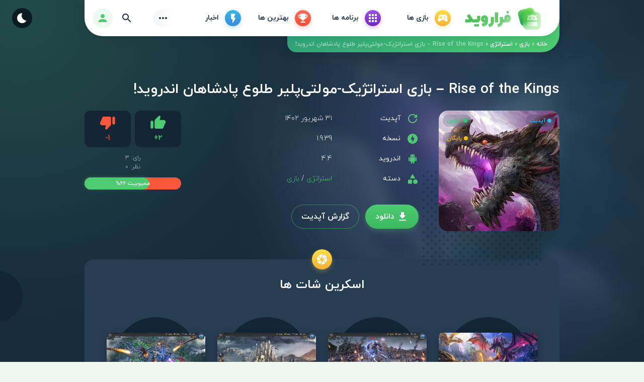

--- FILE ---
content_type: text/html; charset=UTF-8
request_url: https://fararoid.com/10020/rise-of-the-kings/
body_size: 37858
content:
<!DOCTYPE html><html dir="rtl" lang="fa-IR" id="h" class=""><head><meta charset="utf-8" /><link rel="alternate" hreflang="fa" href="https://fararoid.com" /><meta name="viewport" content="initial-scale=1.0, maximum-scale=5.0, width=device-width" /><link rel="icon" href="https://fararoid.com/wp-content/uploads/2022/08/Fararoid-16.png" sizes="16x16" type="image/png" /><link rel="icon" href="https://fararoid.com/wp-content/uploads/2022/08/Fararoid-32.png" sizes="32x32" type="image/png" /><link rel="icon" href="https://fararoid.com/wp-content/uploads/2022/08/Fararoid-96.png" sizes="96x96" type="image/png" /><link rel="apple-touch-icon" sizes="180x180" href="https://fararoid.com/wp-content/uploads/2022/08/Fararoid-180.png" /><meta name='robots' content='index, follow, max-image-preview:large, max-snippet:-1, max-video-preview:-1' /><title>Rise of the Kings – بازی استراتژیک-مولتی‌پلیر طلوع پادشاهان اندروید! - فراروید</title><meta name="description" content="Rise of the Kings:. سرزمینی که درگیر جنگ است.همه خود را پادشاه می دانند و باهم نبرد می کنند.حال شما باید وارد جنگ و نبردبرسر پادشاهی شوید." /><link rel="canonical" href="https://fararoid.com/10020/rise-of-the-kings/" /><meta property="og:locale" content="fa_IR" /><meta property="og:type" content="article" /><meta property="og:title" content="Rise of the Kings – بازی استراتژیک-مولتی‌پلیر طلوع پادشاهان اندروید!" /><meta property="og:description" content="Rise of the Kings:. سرزمینی که درگیر جنگ است.همه خود را پادشاه می دانند و باهم نبرد می کنند.حال شما باید وارد جنگ و نبردبرسر پادشاهی شوید." /><meta property="og:url" content="https://fararoid.com/10020/rise-of-the-kings/" /><meta property="og:site_name" content="فراروید" /><meta property="article:publisher" content="https://facebook.com/fararoidcom" /><meta property="article:published_time" content="2023-08-27T23:12:53+00:00" /><meta property="article:modified_time" content="2023-09-24T15:23:32+00:00" /><meta property="og:image" content="https://fararoid.com/wp-content/uploads/2023/08/u4lhkhsy0dw8sdpg6mgqs2gzcdohijlwgir-dkpkavrhmjrvvilidgfth3hq9cfefcgw240-h480.jpeg" /><meta property="og:image:width" content="240" /><meta property="og:image:height" content="240" /><meta property="og:image:type" content="image/jpeg" /><meta name="author" content="آرمات" /><meta name="twitter:card" content="summary_large_image" /><meta name="twitter:creator" content="@fararoidcom" /><meta name="twitter:site" content="@fararoidcom" /> <script type="application/ld+json" class="yoast-schema-graph">{"@context":"https://schema.org","@graph":[{"@type":"Article","@id":"https://fararoid.com/10020/rise-of-the-kings/#article","isPartOf":{"@id":"https://fararoid.com/10020/rise-of-the-kings/"},"author":{"name":"آرمات","@id":"https://fararoid.com/#/schema/person/713d2646bfaeedc5d95e7df398826a34"},"headline":"Rise of the Kings – بازی استراتژیک-مولتی‌پلیر طلوع پادشاهان اندروید!","datePublished":"2023-08-27T23:12:53+00:00","dateModified":"2023-09-24T15:23:32+00:00","mainEntityOfPage":{"@id":"https://fararoid.com/10020/rise-of-the-kings/"},"wordCount":17,"commentCount":0,"publisher":{"@id":"https://fararoid.com/#organization"},"image":{"@id":"https://fararoid.com/10020/rise-of-the-kings/#primaryimage"},"thumbnailUrl":"https://fararoid.com/wp-content/uploads/2023/08/u4lhkhsy0dw8sdpg6mgqs2gzcdohijlwgir-dkpkavrhmjrvvilidgfth3hq9cfefcgw240-h480.jpeg","keywords":["آخرین نسخه بازی Rise of the Kings","بازی Rise of the Kings مود جدید","بازی Rise of the Kings نسخه مود شده با پول بینهایت","دانلود پول بینهایت بازی Rise of the Kings","دانلود نسخه مود بازی Rise of the Kings","دانلود هک بازی Rise of the Kings"],"articleSection":["استراتژی","بازی"],"inLanguage":"fa-IR","potentialAction":[{"@type":"CommentAction","name":"Comment","target":["https://fararoid.com/10020/rise-of-the-kings/#respond"]}]},{"@type":"WebPage","@id":"https://fararoid.com/10020/rise-of-the-kings/","url":"https://fararoid.com/10020/rise-of-the-kings/","name":"Rise of the Kings – بازی استراتژیک-مولتی‌پلیر طلوع پادشاهان اندروید! - فراروید","isPartOf":{"@id":"https://fararoid.com/#website"},"primaryImageOfPage":{"@id":"https://fararoid.com/10020/rise-of-the-kings/#primaryimage"},"image":{"@id":"https://fararoid.com/10020/rise-of-the-kings/#primaryimage"},"thumbnailUrl":"https://fararoid.com/wp-content/uploads/2023/08/u4lhkhsy0dw8sdpg6mgqs2gzcdohijlwgir-dkpkavrhmjrvvilidgfth3hq9cfefcgw240-h480.jpeg","datePublished":"2023-08-27T23:12:53+00:00","dateModified":"2023-09-24T15:23:32+00:00","description":"Rise of the Kings:. سرزمینی که درگیر جنگ است.همه خود را پادشاه می دانند و باهم نبرد می کنند.حال شما باید وارد جنگ و نبردبرسر پادشاهی شوید.","breadcrumb":{"@id":"https://fararoid.com/10020/rise-of-the-kings/#breadcrumb"},"inLanguage":"fa-IR","potentialAction":[{"@type":"ReadAction","target":["https://fararoid.com/10020/rise-of-the-kings/"]}]},{"@type":"ImageObject","inLanguage":"fa-IR","@id":"https://fararoid.com/10020/rise-of-the-kings/#primaryimage","url":"https://fararoid.com/wp-content/uploads/2023/08/u4lhkhsy0dw8sdpg6mgqs2gzcdohijlwgir-dkpkavrhmjrvvilidgfth3hq9cfefcgw240-h480.jpeg","contentUrl":"https://fararoid.com/wp-content/uploads/2023/08/u4lhkhsy0dw8sdpg6mgqs2gzcdohijlwgir-dkpkavrhmjrvvilidgfth3hq9cfefcgw240-h480.jpeg","width":240,"height":240,"caption":"Rise of the Kings در این بازی همه بر سر پادشاهی با یکدیگر می جنگند و موجودات افسانه ای هم وارد سرزمین شده اند."},{"@type":"BreadcrumbList","@id":"https://fararoid.com/10020/rise-of-the-kings/#breadcrumb","itemListElement":[{"@type":"ListItem","position":1,"name":"خانه","item":"https://fararoid.com/"},{"@type":"ListItem","position":2,"name":"بازی","item":"https://fararoid.com/category/games/"},{"@type":"ListItem","position":3,"name":"استراتژی","item":"https://fararoid.com/category/games/strategy/"},{"@type":"ListItem","position":4,"name":"Rise of the Kings – بازی استراتژیک-مولتی‌پلیر طلوع پادشاهان اندروید!"}]},{"@type":"WebSite","@id":"https://fararoid.com/#website","url":"https://fararoid.com/","name":"فراروید","description":"بازی و اپ های مود ایرانی و خارجی","publisher":{"@id":"https://fararoid.com/#organization"},"alternateName":"FaraRoid","potentialAction":[{"@type":"SearchAction","target":{"@type":"EntryPoint","urlTemplate":"https://fararoid.com/?s={search_term_string}"},"query-input":{"@type":"PropertyValueSpecification","valueRequired":true,"valueName":"search_term_string"}}],"inLanguage":"fa-IR"},{"@type":"Organization","@id":"https://fararoid.com/#organization","name":"فراروید","url":"https://fararoid.com/","logo":{"@type":"ImageObject","inLanguage":"fa-IR","@id":"https://fararoid.com/#/schema/logo/image/","url":"https://fararoid.com/wp-content/uploads/2022/09/logo2f2.png","contentUrl":"https://fararoid.com/wp-content/uploads/2022/09/logo2f2.png","width":400,"height":133,"caption":"فراروید"},"image":{"@id":"https://fararoid.com/#/schema/logo/image/"},"sameAs":["https://facebook.com/fararoidcom","https://x.com/fararoidcom"],"publishingPrinciples":"https://fararoid.com/%d8%af%d8%b1%d8%a8%d8%a7%d8%b1%d9%87-%d9%85%d8%a7/","ownershipFundingInfo":"https://fararoid.com/%d8%af%d8%b1%d8%a8%d8%a7%d8%b1%d9%87-%d9%85%d8%a7/","actionableFeedbackPolicy":"https://fararoid.com/%d8%af%d8%b1%d8%a8%d8%a7%d8%b1%d9%87-%d9%85%d8%a7/"},{"@type":"Person","@id":"https://fararoid.com/#/schema/person/713d2646bfaeedc5d95e7df398826a34","name":"آرمات","image":{"@type":"ImageObject","inLanguage":"fa-IR","@id":"https://fararoid.com/#/schema/person/image/","url":"https://fararoid.com/wp-content/uploads/2023/04/2x2vnfduw1vswugp4o-6ytcvogr528nrum4irjcnjfidhxzevec5za7ihiq8zpbkcnww240-h480-96x96.png","contentUrl":"https://fararoid.com/wp-content/uploads/2023/04/2x2vnfduw1vswugp4o-6ytcvogr528nrum4irjcnjfidhxzevec5za7ihiq8zpbkcnww240-h480-96x96.png","caption":"آرمات"},"url":"https://fararoid.com/author/hadis/"}]}</script> <link rel="alternate" type="application/rss+xml" title="فراروید &raquo; خوراک" href="https://fararoid.com/feed/" /><link rel="alternate" type="application/rss+xml" title="فراروید &raquo; خوراک دیدگاه‌ها" href="https://fararoid.com/comments/feed/" /><link rel="alternate" type="application/rss+xml" title="فراروید &raquo; Rise of the Kings – بازی استراتژیک-مولتی‌پلیر طلوع پادشاهان اندروید! خوراک دیدگاه‌ها" href="https://fararoid.com/10020/rise-of-the-kings/feed/" /><style id="litespeed-ccss">p{font-size:16px;text-align:justify}ul{box-sizing:border-box}:root{--wp--preset--font-size--normal:16px;--wp--preset--font-size--huge:42px}body{--wp--preset--color--black:#000;--wp--preset--color--cyan-bluish-gray:#abb8c3;--wp--preset--color--white:#fff;--wp--preset--color--pale-pink:#f78da7;--wp--preset--color--vivid-red:#cf2e2e;--wp--preset--color--luminous-vivid-orange:#ff6900;--wp--preset--color--luminous-vivid-amber:#fcb900;--wp--preset--color--light-green-cyan:#7bdcb5;--wp--preset--color--vivid-green-cyan:#00d084;--wp--preset--color--pale-cyan-blue:#8ed1fc;--wp--preset--color--vivid-cyan-blue:#0693e3;--wp--preset--color--vivid-purple:#9b51e0;--wp--preset--gradient--vivid-cyan-blue-to-vivid-purple:linear-gradient(135deg,rgba(6,147,227,1) 0%,#9b51e0 100%);--wp--preset--gradient--light-green-cyan-to-vivid-green-cyan:linear-gradient(135deg,#7adcb4 0%,#00d082 100%);--wp--preset--gradient--luminous-vivid-amber-to-luminous-vivid-orange:linear-gradient(135deg,rgba(252,185,0,1) 0%,rgba(255,105,0,1) 100%);--wp--preset--gradient--luminous-vivid-orange-to-vivid-red:linear-gradient(135deg,rgba(255,105,0,1) 0%,#cf2e2e 100%);--wp--preset--gradient--very-light-gray-to-cyan-bluish-gray:linear-gradient(135deg,#eee 0%,#a9b8c3 100%);--wp--preset--gradient--cool-to-warm-spectrum:linear-gradient(135deg,#4aeadc 0%,#9778d1 20%,#cf2aba 40%,#ee2c82 60%,#fb6962 80%,#fef84c 100%);--wp--preset--gradient--blush-light-purple:linear-gradient(135deg,#ffceec 0%,#9896f0 100%);--wp--preset--gradient--blush-bordeaux:linear-gradient(135deg,#fecda5 0%,#fe2d2d 50%,#6b003e 100%);--wp--preset--gradient--luminous-dusk:linear-gradient(135deg,#ffcb70 0%,#c751c0 50%,#4158d0 100%);--wp--preset--gradient--pale-ocean:linear-gradient(135deg,#fff5cb 0%,#b6e3d4 50%,#33a7b5 100%);--wp--preset--gradient--electric-grass:linear-gradient(135deg,#caf880 0%,#71ce7e 100%);--wp--preset--gradient--midnight:linear-gradient(135deg,#020381 0%,#2874fc 100%);--wp--preset--font-size--small:13px;--wp--preset--font-size--medium:20px;--wp--preset--font-size--large:36px;--wp--preset--font-size--x-large:42px;--wp--preset--spacing--20:.44rem;--wp--preset--spacing--30:.67rem;--wp--preset--spacing--40:1rem;--wp--preset--spacing--50:1.5rem;--wp--preset--spacing--60:2.25rem;--wp--preset--spacing--70:3.38rem;--wp--preset--spacing--80:5.06rem;--wp--preset--shadow--natural:6px 6px 9px rgba(0,0,0,.2);--wp--preset--shadow--deep:12px 12px 50px rgba(0,0,0,.4);--wp--preset--shadow--sharp:6px 6px 0px rgba(0,0,0,.2);--wp--preset--shadow--outlined:6px 6px 0px -3px rgba(255,255,255,1),6px 6px rgba(0,0,0,1);--wp--preset--shadow--crisp:6px 6px 0px rgba(0,0,0,1)}body{--extendify--spacing--large:var(--wp--custom--spacing--large,clamp(2em,8vw,8em))!important;--wp--preset--font-size--ext-small:1rem!important;--wp--preset--font-size--ext-medium:1.125rem!important;--wp--preset--font-size--ext-large:clamp(1.65rem,3.5vw,2.15rem)!important;--wp--preset--font-size--ext-x-large:clamp(3rem,6vw,4.75rem)!important;--wp--preset--font-size--ext-xx-large:clamp(3.25rem,7.5vw,5.75rem)!important;--wp--preset--color--black:#000!important;--wp--preset--color--white:#fff!important}:root{--font:iranyekan,tahoma,-apple-system,BlinkMacSystemFont,"Segoe UI","Open Sans","Helvetica Neue",sans-serif;--tcolor:#172b3d;--bgcolor:#eff7f1;--lcolor:#4ccb70;--lhcolor:#289b7f;--sel-lang-active:#fff;--header-bg:#fff;--menu-hover-games:#f8b035;--menu-hover-apps:#7126c1;--menu-hover-top:#f74a2f;--menu-hover-news:#368be1;--hmenu-more-grad:linear-gradient(-90deg,rgba(23,43,61,0) 0%,rgba(23,43,61,.05) 100%);--footer-bg:#142636;--main-heading:#289b7f;--dark-section-bg:#172b3d;--dark-section-grad:linear-gradient(0deg,#172b3d 0%,#0e1c29 100%);--dark-circle-blur:radial-gradient(closest-side,rgba(23,43,61,0) 0,rgba(23,43,61,.6) 50%,rgba(23,43,61,1) 94%);--form-control-bg:#fff;--form-control-brd:#e7e9eb;--form-control-brd-f:#d0d4d8;--placeholder:#8b959e;--cloud-c1:#4ccb70;--cloud-c2:#fbfcf3;--entry-bg:#fff;--entry-info:#8b959e;--entry-info-sep:#e6eff4;--entry-label:rgba(255,255,255,.5);--entry-pattern:url("data:image/svg+xml,%3Csvg xmlns='http://www.w3.org/2000/svg' viewBox='0 0 16 16'%3E%3Cpath fill='%238B959E' d='M2,8a2,2,0,1,0,2,2A2,2,0,0,0,2,8Zm8-8a2,2,0,1,0,2,2A2,2,0,0,0,10,0Z'/%3E%3C/svg%3E");--entry-pattern-d:url("data:image/svg+xml,%3Csvg xmlns='http://www.w3.org/2000/svg' viewBox='0 0 16 16'%3E%3Cpath fill='%234CCB70' d='M2,8a2,2,0,1,0,2,2A2,2,0,0,0,2,8Zm8-8a2,2,0,1,0,2,2A2,2,0,0,0,10,0Z'/%3E%3C/svg%3E");--block-bg:#fff;--block-bg-transp:rgba(255,255,255,0);--block-dark-bg:#273d52;--modal-bg:#fff;--cat-menu:#28977b;--cat-menu-h:#172b3d;--spoiler:#f7f7f7;--spoiler-h:#edfaf0;--searchsug:#f7f7f7;--searchsug-item:#fff;--nocomms:#765846;--coms-meta:rgba(23,43,61,.5);--coms-meta-h:rgba(23,43,61,.8);--line:#ebeced;--scrollbar:#f7f7f7;--scrollbar-thumb:#d0d0d0;--scrollbar-track:#f7f7f7;--loading-bg:rgba(255,255,255,.9);--spec-fade:rgba(23,41,61,1);--spec-fade-transp:rgba(23,41,61,0);--select-arrow:url("data:image/svg+xml,%3Csvg xmlns='http://www.w3.org/2000/svg' viewBox='0 0 24 24'%3E%3Cpath fill='%23172B3D' d='M8.12 9.29L12 13.17l3.88-3.88c.39-.39 1.02-.39 1.41 0 .39.39.39 1.02 0 1.41l-4.59 4.59c-.39.39-1.02.39-1.41 0L6.7 10.7c-.39-.39-.39-1.02 0-1.41.39-.38 1.03-.39 1.42 0z'/%3E%3C/svg%3E");--pageform-img:url(/wp-content/themes/images/page-illustation.png);--pageform-bg:#eff7f1}[class^=i__]{width:1.5rem;height:1.5rem;display:inline-block;vertical-align:top}@media (min-width:992px){html::-webkit-scrollbar{width:16px;background-color:var(--scrollbar)}html::-webkit-scrollbar-thumb{background-color:var(--scrollbar-thumb);border-radius:16px;border:4px solid var(--scrollbar)}html::-webkit-scrollbar-track{background-color:var(--scrollbar-track);border-radius:16px;border:4px solid var(--scrollbar)}}*,:before,:after{box-sizing:border-box;-webkit-box-sizing:border-box}article,figure,header,nav{display:block}html{font-family:sans-serif;line-height:1;-webkit-text-size-adjust:100%;display:block}h1,h3{margin-top:0;margin-bottom:.5rem}p{margin-top:0;margin-bottom:1rem}ul{list-style:none;padding:0;margin:0}b{font-weight:700}figure{margin:0 0 1rem}img{vertical-align:middle;border-style:none}svg{overflow:hidden;vertical-align:middle}label{display:inline-block;margin-bottom:.5rem}button{border-radius:0}input,button,textarea{margin:0;font-family:inherit;font-size:inherit;line-height:inherit}button,input{overflow:visible}button{text-transform:none}button,[type=button],[type=submit]{-webkit-appearance:button;outline:none!important}button::-moz-focus-inner,[type=button]::-moz-focus-inner,[type=submit]::-moz-focus-inner{padding:0;border-style:none}textarea{overflow:auto;resize:vertical}[type=search]{outline-offset:-2px;-webkit-appearance:none}[type=search]::-webkit-search-decoration{-webkit-appearance:none}::-webkit-file-upload-button{font:inherit;-webkit-appearance:button}body{font:normal .875rem/1.5 var(--font);color:var(--tcolor);background-color:var(--bgcolor);margin:0;display:flex;flex-direction:column;min-height:100vh;min-width:320px;position:relative}.wrp-min{width:100%;padding-left:1rem;padding-right:1rem;margin-left:auto;margin-right:auto}@media (min-width:640px){.wrp-min{max-width:63rem}.wrp-min{padding-left:2rem;padding-right:2rem}}a{color:var(--lcolor);text-decoration:none}.toolbar{position:sticky;right:0;z-index:100;display:flex;justify-content:flex-end;align-items:center;color:#fff;padding:1rem;margin-top:-4.5rem}.toolbar svg{display:block}.sel-dark-toggle{color:inherit!important;background-color:rgba(5,14,21,.75);margin-left:.5rem;backdrop-filter:blur(5px);-webkit-backdrop-filter:blur(5px);border-radius:50%}.sel-dark-toggle{width:2.5rem;height:2.5rem;padding:.5rem;border:0 none}@media (max-width:1259px){.toolbar{left:0;bottom:0;position:fixed;margin-top:0}.sel-dark-toggle{margin-left:auto}}@media (min-width:1260px){.toolbar{top:0}}.cover{background-position:50% 50%;background-repeat:no-repeat;background-size:cover}.fit-cover{position:relative;display:flex;overflow:hidden;flex-direction:column;flex-grow:1}.fit-cover img{position:absolute;top:0;left:50%;display:block;min-width:calc(100% + 1px);height:100%;transform:translateX(-50%);object-fit:cover;object-position:center center;-o-object-position:center center;-o-object-fit:cover;filter:blur(12px);webkit-filter:blur(12px)}.f-left{float:left}.sr-only{position:absolute;width:1px;height:1px;padding:0;margin:-1px;overflow:hidden;clip:rect(0,0,0,0);white-space:nowrap;border:0}.c-green{color:var(--lcolor)!important}.c-muted{color:#8A949D!important}.s-yellow{background-color:#f9bd3b;background-image:linear-gradient(180deg,#fede4a 0%,#f8b035 100%);box-shadow:0 .25rem .5rem 0 rgba(251,205,66,.3)}.s-green{background-color:#45c368;background-image:linear-gradient(180deg,var(--lcolor) 0%,#3dba60 100%);box-shadow:0 .25rem .5rem 0 rgba(69,195,104,.3)}.s-purple{background-color:#9248e1;background-image:linear-gradient(180deg,#9b54e8 0%,#7126c1 100%);box-shadow:0 .25rem .5rem 0 rgba(146,72,225,.3)}.s-red{background-color:#fb614a;background-image:linear-gradient(180deg,#ff715c 0%,#f74a2f 100%);box-shadow:0 .25rem .5rem 0 rgba(255,89,64,.3)}.s-blue{background-color:#37a9e4;background-image:linear-gradient(180deg,#38b9e6 0%,#368be1 100%);box-shadow:0 .25rem .5rem 0 rgba(55,169,228,.3)}.c-icon{min-width:2rem;max-width:2rem;height:2rem;border-radius:50%;padding:.375rem;display:inline-block;vertical-align:top}.c-icon>svg{width:1.25rem;height:1.25rem;display:block;color:#fff}@media (min-width:640px){.c-icon{min-width:2.5rem;max-width:2.5rem;height:2.5rem;padding:.5rem}.c-icon>svg{width:1.5rem;height:1.5rem}}.muted{opacity:.5}@media (min-width:576px){h1{font-size:2.5rem}h3{font-size:1.5rem;font-weight:700}}@media (max-width:575px){h1{font-size:2rem}h3{font-size:1.5rem;font-weight:700}}.text{line-height:2;font-size:.9rem}.img{margin:0 auto;display:flex;justify-content:center;align-items:flex-end}.img img{width:100%;height:100%;display:block;border-radius:1.125rem}.title{line-height:1.3;font-weight:700;margin:0}.dropdown{position:relative}.dropdown-menu{display:none;position:absolute;z-index:101;left:0;border-radius:.75rem;font-size:.875rem;margin-top:.25rem;background-color:var(--modal-bg);font-weight:400;box-shadow:0 .5rem 4rem -.5rem rgba(0,0,0,.1),0 .25rem 1.5rem 0 rgba(0,0,0,.1),0 0 0 1px rgba(0,0,0,.05)}.fade{opacity:0}.modal{position:fixed;top:0;right:0;bottom:0;left:0;z-index:1050;display:none;overflow:hidden;outline:0}.modal-dialog{position:relative;width:auto;min-height:100%}.modal-title{font-size:1.25rem;margin-bottom:2rem}.modal-head{border-radius:inherit;border-bottom-right-radius:0;border-bottom-left-radius:0;border-bottom:1px solid var(--line)}.modal-head .modal-title{margin:0}.modal-content{position:relative;background-color:var(--modal-bg);width:100%;outline:0}.modal-body,.modal-head{padding:1.5rem}.modal-dialog .close{position:absolute;left:0;top:0;color:inherit;padding:.5rem;width:2.5rem;height:2.5rem;border:0 none;outline:none!important;background:0 0}.modal-dialog .close{opacity:.5}.modal-title{margin-bottom:1rem}@media (min-width:992px){.modal{-webkit-overflow-scrolling:touch}}@media (min-width:576px){.modal.fade .modal-dialog{transform:scale(.85)}.modal-content{background-clip:padding-box;max-width:26rem;min-height:0;border-radius:1.125rem;box-shadow:0 1rem 2rem -.5rem rgba(0,0,0,.25),0 0 0 1px rgba(0,0,0,.1)}.modal-dialog{display:flex;align-items:center;justify-content:center;margin:1rem auto;min-height:calc(100% - 2rem);padding-left:.5rem;padding-right:.5rem}.modal-body,.modal-head{padding:2rem}}@media (max-width:575px){.modal-dialog{display:flex}.modal-body{padding-top:3.5rem}}.btn-group .btn-block{width:100%}.btn,.bbcodes{height:2.5rem;line-height:1.5rem;padding:.5rem 1rem;border-radius:1.25rem;font-size:.875rem;white-space:nowrap;text-align:center;text-transform:uppercase;display:inline-block;vertical-align:top;border:0 none;font-weight:700;outline:none;text-decoration:none!important;color:#fff!important}.btn-icon{display:flex;align-items:center;justify-content:center}.btn-icon svg{margin-left:.25rem}.btn-border{color:inherit!important;box-shadow:inset 0 0 0 1px rgba(76,203,112,.5);background:0 0}.btn-complaint{position:relative}.btn-complaint a{color:inherit!important}.btn-complaint a:after{content:"";position:absolute;left:0;top:0;width:100%;height:100%}.bbcodes{background-color:rgba(76,203,112,.1);color:var(--lcolor)!important;box-shadow:none!important}@media (max-width:575px){.btn-block{width:100%}.btn-block+.btn-block{margin-top:.5rem}}@media (min-width:576px){.btn-group{display:flex}.btn-group .btn+.btn{margin-right:.75rem}}@media (min-width:768px){.btn-lg{border-radius:1.5rem;font-size:1rem;height:3rem!important;padding:.75rem 1.25rem!important}}.form-submit{margin-top:1.5rem}.form-group{margin-top:1.25rem;margin-bottom:0!important}.form-group:first-of-type{margin-top:0!important}label.form-group{color:var(--tcolor);display:block;line-height:1.2;font-size:.75rem}label.form-group>.c-muted{display:block;margin-bottom:.5rem;font-weight:700;text-transform:uppercase}@media (min-width:576px){.form-submit{margin-top:2rem}.form-group{margin-top:1.5rem;margin-bottom:0!important}label.form-group{margin-bottom:.75rem}}textarea,input[type=text],input[type=password],input[type=search]{display:inline-block;width:100%;height:2.5rem;line-height:1.5rem;font-size:.9rem;padding:calc(.5rem - 1px) .75rem;background:var(--form-control-bg);border:1px solid var(--form-control-brd);border-radius:.375rem;outline:none!important;box-shadow:0 .125rem .75rem 0 rgba(23,43,61,.05);background-clip:padding-box}::placeholder{color:var(--placeholder);opacity:1}::-moz-placeholder{color:var(--placeholder);opacity:1}::-webkit-input-placeholder{color:var(--placeholder);opacity:1}textarea{margin:0;overflow:auto;vertical-align:top;resize:vertical}input[type=search]::-webkit-search-cancel-button,input[type=search]::-webkit-search-decoration{-webkit-appearance:none}input[type=search]{-webkit-appearance:none;appearance:none}textarea{height:auto;min-height:6em}@media (max-width:500px){.modal-body{padding:1.125rem;padding-top:2rem}}.background{position:absolute;left:0;top:0;bottom:0;width:100%;z-index:-1;overflow:hidden}.background>i{position:absolute;z-index:-1;display:block}.bg-clouds{width:100%;display:flex!important;justify-content:center}@media (min-width:768px){.bg-circle-yellow,.bg-circle-green{width:75rem;height:75rem}.bg-circle-yellow{background-image:radial-gradient(closest-side,rgba(254,222,74,.2) 0,rgba(254,222,74,0) 100%)}.bg-circle-green{background-image:radial-gradient(closest-side,rgba(76,203,112,.2) 0,rgba(76,203,112,0) 100%)}.bg-style-2 .bg-circle-yellow.bgc-2{top:30%;right:50%;transform:translate(-5%,-50%)}.bg-style-2 .bg-circle-green{top:15%;left:50%;transform:translate(60%,0%)}}.header{position:sticky;top:0;left:0;z-index:99;width:100%;height:3.5rem}.header-panel{display:flex;justify-content:center;align-items:center;padding:.5rem;height:3.5rem;background-color:var(--header-bg);border-radius:1.75rem;border-top-left-radius:0!important;border-top-right-radius:0!important;box-shadow:0 .125rem .5rem 0 rgba(0,0,0,.03),0 .125rem 2rem -.5rem rgba(23,43,61,.2)}@media (min-width:768px){.header{height:4.5rem}.header-panel{padding:1rem;height:4.5rem;border-radius:2.25rem}}@media (max-width:991px){.header .wrp-min{padding-left:0;padding-right:0}}.logotype{color:inherit!important;padding:.125rem .5rem;display:inline-block;vertical-align:top}.log-in,.q-search-call{display:inline-block;vertical-align:top;border-radius:50%;border:0 none;background:0 0;height:2.5rem;min-width:2.5rem;max-width:2.5rem;padding:.5rem}.log-in{background:rgba(76,203,112,.1);color:#4ccb70}.log-in svg,.q-search-call svg{display:block}@media (min-width:992px){.head-tools-panel{margin:0 auto;max-width:38rem}.head-tools{flex:1 1 auto;display:block!important;opacity:1!important}.hmenu{padding-left:2.5rem}.hmenu,.hmenu>a>span{display:flex;align-items:center}.hmenu>a{width:100%;max-width:25%;flex:0 0 25%;font-size:.875rem;line-height:1.5rem;padding:.25rem;font-weight:700;color:inherit}.hmenu>a .c-icon{min-width:2rem;max-width:2rem;height:2rem;padding:.25rem;margin-left:.75rem;position:relative}.hmenu-more-btn{display:flex;justify-content:center;align-items:center;width:2.5rem;height:2rem;border:0 none;line-height:1rem;padding:.5rem;border-radius:1rem;border-top-right-radius:0;border-bottom-right-radius:0;background-color:transparent;background-image:var(--hmenu-more-grad)}.hmenu-more-dots{width:1rem;height:.25rem;display:flex;justify-content:space-between}.hmenu-more-dots>i{width:.25rem;height:.25rem;background-color:var(--tcolor);display:inline-block;border-radius:50%}.hmenu-more .dropdown-menu{display:block!important;left:50%;width:15rem;margin-left:-7.5rem;opacity:0;visibility:hidden;transform:translateY(-.5rem)}.hmenu-order>a{border-bottom:1px solid var(--line);font-size:1rem}.hmenu-sub{padding:1rem 0}.hmenu-sub>a{color:inherit;display:block;line-height:1.5rem;padding:.25rem 1.25rem}.head-right{min-width:7.5rem;margin-left:auto}.head-right>*{float:left;margin-right:.5rem}}.hmenu-more .dropdown-menu{display:block!important}.hmenu-order{display:block;position:relative;padding:0 1.25rem}.hmenu-order>a{display:block;line-height:1.75rem;padding:1rem 0;height:3.75rem;font-weight:700}.hmenu-order>a:after{content:"";position:absolute;left:0;top:0;bottom:0;width:100%;z-index:1}.hmenu-order>svg{position:absolute;left:1.25rem;top:50%;margin-top:-1rem}@media (max-width:991px){.header-panel .logotype{margin:0 auto}.menu-butter{order:-1;display:block!important;padding:.625rem;border:0 none;background:0 0;color:#4ccb70}.butterbrod{width:1.25rem;height:1.25rem;display:flex;justify-content:space-between;flex-direction:column}.butterbrod>i{width:100%;height:0;border-top:4px solid;border-radius:3px}.head-tools{position:fixed;left:0;top:0;bottom:0;z-index:9999;width:100%;min-height:100%;overflow:hidden;opacity:0;overflow-y:auto;background-color:rgba(0,0,0,.3);backdrop-filter:blur(5px);-webkit-backdrop-filter:blur(5px)}.mm-overlay{position:absolute;top:0;right:0;bottom:0;left:0;z-index:-1}.q-search,.hmenu-sub,.menu-close{display:block!important}.head-tools-panel{width:100%;padding:2rem;position:relative;display:flex;flex-direction:column;background-color:var(--modal-bg);box-shadow:0 .5rem 1.5rem -.25rem rgba(0,0,0,.1);border-radius:1.75rem}.head-tools-panel:before{content:"";display:block;height:2.5rem;order:-1}.menu-close{position:absolute;top:0;left:0;margin:1rem;width:2.5rem;height:2.5rem;padding:.5rem}.menu-close svg{display:block}.q-search{order:-1;margin-bottom:2rem;padding-top:1.5rem}.q-search-label{position:absolute;bottom:100%;width:100%;text-align:center;opacity:.5;text-transform:uppercase;font-size:.75rem}.hmenu{display:flex;flex-wrap:wrap;margin:-.5rem}.hmenu>a{width:100%;max-width:50%;flex:0 0 50%;padding:.5rem;font-weight:700;color:inherit!important}.hmenu>a span{display:block;text-align:center;padding:.75rem;border-radius:1.125rem}.hmenu>a .c-icon{display:block;margin:0 auto;margin-bottom:.5rem}a.hm-games>span{background-color:rgba(254,216,74,.1)}a.hm-apps>span{background-color:rgba(151,79,229,.1)}a.hm-top>span{background-color:rgba(251,96,72,.1)}a.hm-news>span{background-color:rgba(55,164,227,.1)}.hmenu-more{width:100%;margin-top:1rem;padding:.5rem}.hmenu-more .dropdown-menu{position:static;border:0 none!important;background:none!important;box-shadow:none!important}.hmenu-order{background-color:rgba(76,203,112,.1);border-radius:1.125rem}.hmenu-more-btn{display:none!important}.hmenu-sub{margin-top:2rem}.hmenu-sub a{display:block;text-align:center;padding:.25rem;color:inherit;font-size:.875rem;opacity:.5}}@media (min-width:640px) and (max-width:991px){.head-tools{padding:2rem}.head-tools-panel{max-width:30rem;margin:0 auto;transform:translateY(2rem)}}@media (max-width:639px){.head-tools{padding-left:2rem}.head-tools-panel{min-height:100%;max-width:24rem;border-top-right-radius:0;border-bottom-right-radius:0;transform:translateX(2rem)}.hmenu{margin:-.25rem}.hmenu>a,.hmenu-more{padding:.25rem}}.q-search-box{position:relative}.q-search-btn{position:absolute;left:0;top:0;border:0 none;width:2.5rem;height:2.5rem;padding:.5rem;color:inherit!important;background:0 0}.q-search-btn svg{display:block}.q-search-text{border-radius:1.25rem!important;padding-right:1rem!important;padding-left:3rem!important}@media (min-width:992px){.q-search{margin-top:-2.5rem;opacity:0;transform:translateY(1rem)}.hmenu{transform:translateY(0);opacity:1}.q-search-label{display:none}.q-search-call{display:block!important;color:inherit}.q-search-call>svg.qs-2{opacity:0;transform:scale(.8);margin-top:-100%}}.speedbar-panel{background-color:#289b7f;z-index:1;position:relative;background-image:linear-gradient(-90deg,#4ccb70 0%,#30a478 100%);box-shadow:0 .25rem 1.5rem 0 rgba(0,0,0,.15);margin-top:-2.5rem;padding-top:2.5rem;padding-left:1.5rem;padding-right:1.5rem;font-weight:700;color:rgba(255,255,255,.5);font-size:.75rem;border-bottom-left-radius:1.75rem;border-bottom-right-radius:1.75rem}.speedbar-panel>span{display:block;line-height:1.25rem;padding:.375rem 0;overflow:hidden;text-overflow:ellipsis;white-space:nowrap}.speedbar-panel a{color:#fff}@media (max-width:991px){.wrp-min.speedbar{padding:0!important}}@media (min-width:768px){.speedbar-panel{float:right;max-width:calc(100% - 2.5rem);padding-right:1.5rem;padding-left:1rem;border-bottom-right-radius:2.25rem;border-bottom-left-radius:1.125rem}}@media (max-width:639px){.btn-all>svg{display:block;width:1.5rem;height:1.5rem}}@media (min-width:640px){.btn-all svg{display:none!important}}.dark-section{color:#fff;background-color:var(--dark-section-bg);position:relative;margin-top:auto;z-index:0}.dark-head{padding-top:5.5rem;margin-top:-5.5rem}@media (min-width:768px){.dark-head{padding-top:6.5rem;margin-top:-6.5rem}}@media (min-width:992px){.dark-head .background{display:block!important;margin-bottom:-1.5rem}.dark-head .bg-clouds{bottom:0;z-index:1}.dark-head .bg-clouds svg{max-width:2550px;min-width:2550px;height:auto}.dark-head .bg-circle-green{bottom:5%;right:50%;transform:translate(0%,-30%);z-index:1}}.block{background-color:var(--block-bg);border-radius:1.125rem;margin-top:1rem}.dark-section .block{background-color:var(--block-dark-bg)}.block img{max-width:100%;height:auto}.b-cont,.b-icon-title{padding:1.5rem}.b-title{font-size:1rem;line-height:1.3;font-weight:700}@media (max-width:639px){.b-comments .b-head .btn-all svg{transform:rotate(90deg)}}@media (min-width:640px){.b-cont,.b-icon-title{padding:2rem}.b-title{font-size:1.25rem}}@media (min-width:992px){.b-title{font-size:1.5rem}}@media (min-width:1040px){.block{margin-top:2rem}}.b-icon-title{padding-bottom:0;margin-bottom:1.5rem;position:relative;text-align:center}.b-icon-title .c-icon{position:absolute;left:50%;top:0;transform:translate(-50%,-50%)}.b-icon-title .b-title{text-transform:uppercase;margin-top:.5rem;margin-bottom:0}.b-icon-title .c-icon+.b-title{margin-top:.25rem!important}.b-icon-title+.b-cont{padding-top:0}.label{display:flex;align-items:center;font-size:.6875rem;font-weight:700;background-color:var(--entry-label);text-transform:uppercase;line-height:1rem;padding:.25rem .5rem;border-radius:.75rem;backdrop-filter:blur(5px);-webkit-backdrop-filter:blur(5px)}.label:before{content:"";width:.5rem;height:.5rem;border:.25rem solid;display:block;border-radius:50%;margin-left:.25rem}.label-up{color:#37b6e5}.label-up:before{box-shadow:0 .25rem .5rem 0 rgba(55,176,229,.3)}.entry-app .label{direction:rtl;position:absolute;top:0;right:0;margin:.5rem;z-index:1}.entry-app .label.left{right:auto;left:0;color:#2ecc71}.entry-app .label.left.bottom{top:35px;color:#ffc107}@media (min-width:992px){.bg-img-blur{position:absolute;z-index:-1;bottom:5rem;left:50%;margin-right:-22rem;transform:translate(-20%,-10%);width:68rem;height:68rem;padding:.25rem;border-radius:50%;overflow:hidden}.bg-img-blur .fit-cover,.bg-img-blur:after{width:100%;height:100%;border-radius:inherit}.bg-img-blur .fit-cover{z-index:-1;opacity:.5}.bg-img-blur:before,.bg-img-blur:after{content:"";position:absolute;left:0;top:0}.bg-img-blur:after{background-image:var(--dark-circle-blur)}.bg-img-blur:before{top:.25rem;left:.25rem;right:.25rem;bottom:.25rem;border-radius:inherit;background-color:rgba(55,121,157,.4)}}.view-app{margin-bottom:2rem}.view-app-head .wrp-min{padding-top:2rem}.view-app-head .title{font-size:1.25rem;margin-bottom:1.25rem}.view-app-img{width:100%;max-width:10rem;margin-left:1.5rem}.view-app-img .img{width:10rem;height:10rem;position:relative;z-index:0}.view-app-img .img:after,.view-app-img .img:before{content:"";position:absolute;z-index:-1}.view-app-img .img:after{left:50%;top:50%;width:calc(100% + 3rem);height:calc(100% + 3rem);transform:translate(-50%,-30%);background-image:radial-gradient(closest-side,rgba(0,0,0,.3) 0,rgba(0,0,0,0) 100%)}.view-app-img .img:before{background-size:1rem 1rem;opacity:.5;background-image:url("data:image/svg+xml,%3Csvg xmlns='http://www.w3.org/2000/svg' viewBox='0 0 16 16'%3E%3Cpath fill='%23142636' d='M2,8a2,2,0,1,0,2,2A2,2,0,0,0,2,8Zm8-8a2,2,0,1,0,2,2A2,2,0,0,0,10,0Z'/%3E%3C/svg%3E")}@media (min-width:576px){.view-app-head .title{font-size:1.5rem}}@media (min-width:640px) and (max-width:767px){.view-app-data{border-top:1px solid rgba(255,255,255,.05);padding-top:1.5rem;margin-top:1rem}}@media (min-width:640px){.view-app-head .wrp-min{padding-bottom:5.5rem}.view-app-data{display:flex;flex-wrap:wrap}.view-app-data .specs-list{width:100%;max-width:calc(100% - 14rem);flex:0 0 calc(100% - 14rem)}.view-app-rate{max-width:12rem;min-width:12rem;margin-right:2rem}}@media (max-width:767px){.view-app-head .title{text-align:center;max-width:32rem;margin-left:auto;margin-right:auto}.view-app-img{text-align:center;margin-left:auto;margin-right:auto}.view-app-main .btn-group{justify-content:center}.view-app-img .img:before{width:15.75rem;height:100%;margin-top:2rem;left:50%;top:0;transform:translateX(-50%)}}@media (max-width:639px){.view-app-head .wrp-min{padding-left:0;padding-right:0}.view-app-head .title{padding-left:2rem;padding-right:2rem}.view-app-main{padding-left:1.5rem;padding-right:1.5rem}}@media (min-width:768px){.view-app-main{display:flex}.view-app-head .title{font-size:1.75rem;margin-bottom:1.5rem}.view-app-img .img:before{width:100%;height:80%;margin-right:2rem;right:0;top:50%}}@media (max-width:991px){.view-app-head{background-image:radial-gradient(closest-side,rgba(55,121,157,.2) 0,rgba(55,121,157,0) 100%);background-size:35rem 35rem;background-position:50% -20%;background-repeat:no-repeat}}@media (min-width:992px){.view-app-img{max-width:15rem;margin-left:2.5rem}.view-app-img .img{width:15rem;height:15rem}}@media (min-width:1040px){.view-app{margin-bottom:3.5rem}.view-app-head .wrp-min{padding-top:3.5rem;padding-bottom:7rem}}.view-app-data .specs-list{margin-top:-.25rem}.spec-icon{min-width:1.25rem;max-width:1.25rem;margin-left:.5rem}.spec-icon svg{display:block}.spec-label{font-weight:400}.spec-cont{width:100%;white-space:nowrap;overflow:hidden;text-overflow:ellipsis;font-weight:300}@media (max-width:639px){.view-app-rate{display:flex;flex-direction:column}.view-app-rate .popularity{order:-1;margin-top:0!important;margin-bottom:1rem}.rate-nums{display:flex;justify-content:space-between}.view-app-data .btn-group>.btn{display:block;width:100%;margin-top:.5rem}.specs-list{margin:0 -1.5rem;overflow:hidden;position:relative}.specs-list:after,.specs-list:before{content:"";position:absolute;top:0;height:100%;width:1.5rem;z-index:1}.specs-list:before{left:0;background-image:linear-gradient(90deg,var(--spec-fade) 0%,var(--spec-fade-transp) 100%)}.specs-list:after{right:0;background-image:linear-gradient(-90deg,var(--spec-fade) 0%,var(--spec-fade-transp) 100%)}.specs-list ul{padding:1.5rem 0;margin:-1.5rem 0;font-size:.75rem;display:flex;overflow:hidden;overflow-x:auto;-webkit-overflow-scrolling:touch}.specs-list ul:after,.specs-list ul:before{content:"";display:block;min-width:1rem;max-width:1rem;height:1rem}.specs-list ul>li{flex-basis:0;flex-grow:1;max-width:100%;padding:1.5rem .5rem;white-space:nowrap;position:relative}.specs-list ul>li a:after{content:"";position:absolute;left:0;top:0;width:100%;height:100%}.spec-cont{min-width:5.5rem}.spec-cont,.spec-label,.spec-icon{display:block}.spec-icon{margin-bottom:.5rem}}@media (min-width:640px){.specs-item{display:flex;align-items:center;min-width:0;padding:.375rem 0;line-height:1.5rem}.spec-label{width:100%;max-width:7rem;margin-left:1.5rem}}@media (min-width:860px){.spec-icon{min-width:1.5rem;max-width:1.5rem;margin-left:.75rem}.specs-item{padding:.5rem 0}}@media (max-width:859px){.specs-list{font-size:.875rem}.spec-icon svg{width:1.25rem;height:1.25rem}}@media (max-width:991px){.specs-list{position:relative;z-index:1}}.likes{display:flex}.likes>a:not(:first-child){margin-right:.5rem}.likes>a{flex-basis:0;flex-grow:1;max-width:100%;font-weight:700;font-size:.875rem;border-radius:.75rem;text-align:center;position:relative;direction:ltr}.likes>a>span{display:block;padding:.5rem}.likes>a svg{display:block;width:2rem;height:2rem;margin:0 auto;margin-bottom:.25rem}.view-app-rate{text-align:center}.view-app-rate>:not(:first-child){margin-top:.75rem}.view-app-rate .likes>a{color:inherit!important;background-color:#142636}.likes>a>.like-minus{color:#f9563d}.likes>a>.like-plus{color:#4ccb70}.rate-nums{font-size:.75rem}.rating_progress_bar{text-align:center;background-color:#f9563d;font-size:.6875rem;text-transform:uppercase;line-height:1rem;padding:.25rem;border-radius:.75rem;position:relative;z-index:0}.rating_progress_bar>span{background-color:var(--lcolor);position:absolute;left:0;top:0;border-radius:.75rem;height:100%;text-indent:9999px;white-space:nowrap;overflow:hidden;z-index:-1;box-shadow:0 0 .5rem 0 rgba(74,201,110,.3)}.view-app-data .btn-group{margin-top:1.5rem;width:100%}.view-app-head .b-screens{margin-top:3.5rem}.app-video-img{position:relative}.app-video-img .cover{display:block;border-radius:.5rem;box-shadow:0 .5rem 1rem 0 rgba(0,0,0,.25);background-color:#273d52;max-height:100%}.app-video-img .cover img{display:block;margin:0 auto;opacity:1;visibility:visible}.video_btn{position:absolute;left:50%;top:50%;z-index:1;margin:-1rem 0 0 -1rem;border:0 none;background:0 0;padding:.25rem;width:2rem;height:2rem;border-radius:50%;background-color:rgba(0,0,0,.4);color:#fff}.video_btn svg{display:block}@media (max-width:639px){.view-app-head .b-screens{border-bottom-left-radius:0;border-bottom-right-radius:0}}@media (max-width:991px){.b-screens .b-icon-title+.b-cont{margin-top:-1rem}.b-screens .b-cont{padding:0;padding-bottom:.5rem;overflow:hidden}.screenshots{margin:-1.5rem 0;padding:1.5rem 1rem;white-space:nowrap;text-align:center;overflow:hidden;overflow-x:auto;-webkit-overflow-scrolling:touch}.screenshots>a,.app-video{display:inline-block;vertical-align:top;padding:1rem .5rem}.screenshots>a img{border-radius:.5rem;box-shadow:0 .5rem 1rem 0 rgba(0,0,0,.25)}.app-video-img .cover img,.screenshots>a img{height:12rem}}@media (min-width:992px){.screenshots{display:flex;justify-content:center;padding-bottom:2.75rem}.screenshots>a,.app-video{width:100%;max-width:25%;flex:0 0 25%;position:relative;padding:1.5rem;z-index:0;text-align:center}.screenshots>*{display:none}.screenshots>:nth-child(-n+4){display:block}.screenshots>a:after,.app-video:after{content:"";display:block;width:100%;padding-top:100%;background-color:#142636;border-radius:50%;z-index:-1}.screenshots>a:before,.app-video:before{content:"";position:absolute;left:50%;top:100%;opacity:.3;margin-top:.75rem;margin-left:-.75rem;width:1.5rem;padding-top:1.5rem;z-index:-1;background-image:url("data:image/svg+xml,%3Csvg xmlns='http://www.w3.org/2000/svg' viewBox='0 0 24 24'%3E%3Cpath fill='%23FFFFFF' d='M15,3l2.3,2.3l-2.89,2.87l1.42,1.42L18.7,6.7L21,9V3H15z M3,9l2.3-2.3l2.87,2.89l1.42-1.42L6.7,5.3L9,3H3V9z M9,21 l-2.3-2.3l2.89-2.87l-1.42-1.42L5.3,17.3L3,15v6H9z M21,15l-2.3,2.3l-2.87-2.89l-1.42,1.42l2.89,2.87L15,21h6V15z'/%3E%3C/svg%3E");background-size:100% 100%}.screenshots>a img{position:absolute;left:50%;top:50%;transform:translate(-50%,-50%);border-radius:.5rem;display:block;max-width:calc(100% - 1.5rem)!important;max-height:calc(100% - 1.5rem)!important;width:auto;height:auto;margin:0 auto;box-shadow:0 .5rem 1rem 0 rgba(0,0,0,.25)}.app-video-img{position:absolute;left:0;top:0;bottom:0;width:100%;padding:.75rem;display:flex;justify-content:center;align-items:center}.app-video-img .cover img{max-width:100%;max-height:12.25rem}}.link-faq{background-color:var(--spoiler);color:inherit;font-weight:700;display:flex;align-items:center;border-radius:.75rem;padding:.75rem 1rem;line-height:1.5rem}.link-faq:not(:first-child){margin-top:.5rem}.link-faq:after{content:"";margin-right:auto;background-color:var(--lcolor);width:.5rem;height:.5rem;border-radius:50%;text-align:center;opacity:0;transform:scale(.5)}.comment-form>p{flex:1 1 auto;padding:0 10px;width:100%}.ads-fixed{position:fixed;z-index:9999}.ads-fixed.bottom-left{bottom:15px;left:15px}.ads-fixed.bottom-right{bottom:15px;right:15px}.view-app-img .img .entry-app .label{background-color:rgb(39 61 82/20%)}.progress-container-top{position:fixed;top:0;z-index:100;width:100%;height:10px;background:unset}.progress-bar{height:8px;background:unset;width:0;z-index:200}.progress-container-top{background:unset;height:4px}.progress-bar{background:#3ed872;height:4px;width:0}</style><link rel="preload" data-asynced="1" data-optimized="2" as="style" onload="this.onload=null;this.rel='stylesheet'" href="https://fararoid.com/wp-content/litespeed/css/649b8c6ecfe68ea2b7ed084d94c1070d.css?ver=6ac46" /><script src="[data-uri]" defer></script> <script src="https://fararoid.com/wp-content/themes/5play/js/jquery.min.js" id="jquery-js"></script> <link rel="https://api.w.org/" href="https://fararoid.com/wp-json/" /><link rel="alternate" title="JSON" type="application/json" href="https://fararoid.com/wp-json/wp/v2/posts/10020" /><link rel="alternate" title="oEmbed (JSON)" type="application/json+oembed" href="https://fararoid.com/wp-json/oembed/1.0/embed?url=https%3A%2F%2Ffararoid.com%2F10020%2Frise-of-the-kings%2F" /><link rel="alternate" title="oEmbed (XML)" type="text/xml+oembed" href="https://fararoid.com/wp-json/oembed/1.0/embed?url=https%3A%2F%2Ffararoid.com%2F10020%2Frise-of-the-kings%2F&#038;format=xml" /><meta name="generator" content="Redux 4.5.8" /><script type="application/ld+json">{"@context":"https:\/\/schema.org","@type":"SoftwareApplication","url":"https:\/\/fararoid.com\/10020\/rise-of-the-kings\/","description":"\u062f\u0627\u0646\u0644\u0648\u062f \u0628\u0627\u0632\u06cc \u0627\u0633\u062a\u0631\u0627\u062a\u0698\u06cc\u06a9\u06cc Rise of the Kings \u0628\u0631\u0627\u06cc \u0627\u0646\u062f\u0631\u0648\u06cc\u062f Rise of the Kings\u00a0 \u2013 \u0637\u0644\u0648\u0639 \u067e\u0627\u062f\u0634\u0627\u0647\u0627\u0646! \u0639\u0646\u0648\u0627\u0646 \u06cc\u06a9 \u0628\u0627\u0632\u06cc \u0627\u0633\u062a\u0631\u0627\u062a\u0698\u06cc\u06a9\u06cc \u0628\u0633\u06cc\u0627\u0631\u00a0 \u062c\u0630\u0627\u0628 \u06a9\u0647 \u062a\u0648\u0633\u0637 \u0647\u0646\u06af \u06a9\u0646\u06af\u06cc ONEMT \u0628\u0631\u0627\u06cc \u0633\u06cc\u0633\u062a\u0645 \u0639\u0627\u0645\u0644 \u0627\u0646\u062f\u0631\u0648\u06cc\u062f \u0645\u06cc \u0628\u0627\u0634\u062f. \u0634\u0645\u0627 \u062f\u0631 \u0627\u06cc\u0646 \u0628\u0627\u0632\u06cc \u0628\u0627\u06cc\u062f \u0628\u0647 \u0633\u0631\u0632\u0645\u06cc\u0646 \u0647\u0627\u06cc \u0628\u0627\u0633\u062a\u0627\u0646\u06cc \u0648 \u0627\u0641\u0633\u0627\u0646\u0647 \u0627\u06cc \u0628\u0631\u0648\u06cc\u062f. \u0633\u0631\u0632\u0645\u06cc\u0646 \u0647\u0627\u06cc\u06cc \u06a9\u0647 \u0633\u0627\u0644 \u0647\u0627\u0633\u062a \u062f\u0631\u06af\u06cc\u0631 \u062c\u0646\u06af \u0648 \u0627\u0634\u0642\u062a\u06af\u06cc [&hellip;]","applicationCategory":"\u0627\u0633\u062a\u0631\u0627\u062a\u0698\u06cc, \u0628\u0627\u0632\u06cc","name":"Rise of the Kings","operatingSystem":"ANDROID","fileSize":"86MB","image":"https:\/\/fararoid.com\/wp-content\/uploads\/2023\/08\/u4lhkhsy0dw8sdpg6mgqs2gzcdohijlwgir-dkpkavrhmjrvvilidgfth3hq9cfefcgw240-h480.jpeg","version":"1.9.39","contentRating":"USK: Ages 12+","author":{"@type":"Person","name":"ONEMT"},"aggregateRating":{"@type":"AggregateRating","ratingValue":"3.9","ratingCount":"188107"},"offers":{"@type":"Offer","price":"0","priceCurrency":"USD"}}</script><meta name="generator" content="Elementor 3.32.5; features: additional_custom_breakpoints; settings: css_print_method-external, google_font-disabled, font_display-auto"><link rel="icon" href="https://fararoid.com/wp-content/uploads/2022/08/Fararoid-icon-100x100.png" sizes="32x32" /><link rel="icon" href="https://fararoid.com/wp-content/uploads/2022/08/Fararoid-icon-300x300.png" sizes="192x192" /><link rel="apple-touch-icon" href="https://fararoid.com/wp-content/uploads/2022/08/Fararoid-icon-300x300.png" /><meta name="msapplication-TileImage" content="https://fararoid.com/wp-content/uploads/2022/08/Fararoid-icon-300x300.png" /> <script data-optimized="1" src="[data-uri]" defer></script> </head><body data-rsssl=1><header class="header"><div class="wrp-min"><div class="header-panel">
<a class="logotype" href="https://fararoid.com/" title="فراروید">
<img src="https://fararoid.com/wp-content/uploads/2022/08/logo2f2.png.webp" alt="فراروید" style="max-height:60px;" />          </a><div id="mobilemenu" class="head-tools" style="display: none;"><div class="head-tools-panel"><nav class="hmenu">
<a class="hm-games" href="https://fararoid.com/category/games/">
<span itemprop="name">
<i class="s-yellow c-icon">
<svg width="24" height="24"><use xlink:href="#i__gamepad"></use></svg>
</i>
بازی ها
</span>
</a>
<a class="hm-apps" href="https://fararoid.com/category/apps/">
<span>
<i class="s-purple c-icon">
<svg width="24" height="24"><use xlink:href="#i__apps"></use></svg>
</i>
برنامه ها
</span>
</a>
<a class="hm-top" href="https://fararoid.com/top/">
<span>
<i class="s-red c-icon">
<svg width="24" height="24"><use xlink:href="#i__cup"></use></svg>
</i>
بهترین ها
</span>
</a>
<a class="hm-news" href="https://fararoid.com/news/">
<span itemprop="name">
<i class="s-blue c-icon">
<svg width="24" height="24"><use xlink:href="#i__flash"></use></svg>
</i>
اخبار
</span>
</a><div class="hmenu-more dropdown">
<button class="hmenu-more-btn">
<span class="hmenu-more-dots"><i></i><i></i><i></i></span>
</button><div style="display: none;" class="dropdown-menu"><div class="hmenu-order">
<a href="https://fararoid.com/request/" rel="nofollow">درخواست اپلیکیشن</a>
<svg width="32" height="32"><use xlink:href="#i__order"></use></svg></div><nav class="hmenu-sub"><a href="https://fararoid.com/shop/">فروشگاه</a>
<a href="https://fararoid.com/cart/">سبد خرید</a>
<a href="https://fararoid.com/my-account/">حساب من</a>
<a href="https://fararoid.com/ads/">تبلیغات در فراروید</a>
<a href="https://fararoid.com/contactus/">ارتباط با فراروید</a>
<a href="https://fararoid.com/%d8%af%d8%b1%d8%a8%d8%a7%d8%b1%d9%87-%d9%85%d8%a7/">درباره ما</a></nav></div></div></nav><form class="q-search" style="display: none;" method="get" action="https://fararoid.com/"><div class="q-search-box">
<label class="q-search-label" for="story">جستجو</label>
<input class="q-search-text" id="story" name="s" placeholder="دنبال چی هستید..." type="search" />
<button class="q-search-btn" type="submit" title="پیدا کردن">
<span class="sr-only">پیدا کردن</span>
<svg width="24" height="24"><use xlink:href="#i__search"></use></svg>
</button></div></form>
<button class="menu-toggle menu-close bbcodes" aria-label="Menu Close" style="display: none;">
<svg width="24" height="24"><use xlink:href="#i__close"></use></svg>
</button></div><div class="menu-toggle mm-overlay" style="display: none;"></div></div><div class="head-right">
<button data-toggle="modal" data-target="#login" class="log-in">
<span class="sr-only">ورود</span>
<svg width="24" height="24"><use xlink:href="#i__user"></use></svg>
</button>
<button style="display: none;" class="q-search-call" aria-label="Find">
<span class="sr-only">Find</span>
<svg class="qs-1" width="24" height="24"><use xlink:href="#i__search"></use></svg>
<svg class="qs-2" width="24" height="24"><use xlink:href="#i__close"></use></svg>
</button></div>
<button class="menu-toggle menu-butter" aria-label="Mobile Menu" style="display: none;">
<span class="butterbrod"><i></i><i></i><i></i></span>
</button></div></div></header><div class="toolbar">
<button class="sel-dark-toggle" id="toggle-darkmod"><svg class="i__moon" width="24" height="24"><use xlink:href="#i__moon"></use></svg><svg class="i__sun" width="24" height="24" style="display: none;"><use xlink:href="#i__sun"></use></svg></button></div><div class="wrp-min speedbar"><div class="speedbar-panel">
<span><span><a href="https://fararoid.com/">خانه</a></span> » <span><a href="https://fararoid.com/category/games/">بازی</a></span> » <span><a href="https://fararoid.com/category/games/strategy/">استراتژی</a></span> » <span class="breadcrumb_last" aria-current="page">Rise of the Kings – بازی استراتژیک-مولتی‌پلیر طلوع پادشاهان اندروید!</span></span></div></div><article class="view-app"><div class="view-app-head dark-head dark-section"><div class="wrp-min"><h1 class="title">Rise of the Kings – بازی استراتژیک-مولتی‌پلیر طلوع پادشاهان اندروید!</h1><div class="view-app-main ignore-select"><div class="view-app-img"><figure class="img"><div class="entry-app"><span class="label label-up">آپدیت</span><span class="label label-up left">آنلاین</span><span class="label label-up left bottom">رایگان</span></div>            <img src="https://fararoid.com/wp-content/uploads/2023/08/u4lhkhsy0dw8sdpg6mgqs2gzcdohijlwgir-dkpkavrhmjrvvilidgfth3hq9cfefcgw240-h480.jpeg.webp" alt="Rise of the Kings" width="240" height="240" /></figure></div><div class="view-app-data"><div class="specs-list"><ul><li class="specs-item">
<i class="spec-icon c-green">
<svg width="24" height="24"><use xlink:href="#i__update"></use></svg>
</i>
<span class="spec-label">آپدیت</span>
<time class="spec-cont">۳۱ شهریور ۱۴۰۲</time></li><li class="specs-item">
<i class="spec-icon c-green">
<svg width="24" height="24"><use xlink:href="#i__vers"></use></svg>
</i>
<span class="spec-label">نسخه</span>
<span class="spec-cont">1.9.39</span></li><li class="specs-item">
<i class="spec-icon c-green">
<svg width="24" height="24"><use xlink:href="#i__android"></use></svg>
</i>
<span class="spec-label">اندروید</span>
<span class="spec-cont">4.4</span></li><li class="specs-item">
<i class="spec-icon c-green">
<svg width="24" height="24"><use xlink:href="#i__cat"></use></svg>
</i>
<span class="spec-label">دسته</span>
<span class="spec-cont"><a href="https://fararoid.com/category/games/strategy/" rel="tag">استراتژی</a> / <a href="https://fararoid.com/category/games/" rel="tag">بازی</a></span></li></ul></div><div class="view-app-rate"><div class="likes" data-id="10020">
<a href="#" data-action="like">
<span class="like-plus">
<svg width="24" height="24"><use xlink:href="#i__thumbup"></use></svg>+<span>2</span>
</span>
<span class="sr-only">لایک</span>
</a>
<a href="#" data-action="dislike">
<span class="like-minus">
<svg width="24" height="24"><use xlink:href="#i__thumbdown"></use></svg>-<span>1</span><span class="sr-only">دیس لایک</span>
</span>
</a></div><ul class="rate-nums muted"><li>رای: <span id="vote-num-id-10020">3</span></li><li>نظر: 0</li></ul><div class="popularity"><div class="popularity-number"><div class="rating_status"><div class="rating_progress_bar" title="درصد محبوبیت">
<b>محبوبیت 66%</b>
<span style="width: 66.666666666667%;">66%</span></div></div></div></div></div><div class="btn-group">
<a class="btn btn-lg btn-icon s-green anchor" href="#download-block">
<svg width="24" height="24"><use xlink:href="#i__getapp"></use></svg>دانلود
</a>
<span class="btn btn-lg btn-border btn-complaint"><a href="#respond">گزارش آپدیت</a></span></div></div></div><div class="block b-screens"><div class="b-icon-title">
<i class="s-yellow c-icon">
<svg width="24" height="24"><use xlink:href="#i__cam"></use></svg>
</i><h3 class="b-title">اسکرین شات ها</h3></div><div class="b-cont"><div class="screenshots">
<a href="https://fararoid.com/wp-content/uploads/2023/08/w4kh3jyvm8ra_xpo2v4h6lqvdtd96jiy7iv9taw05ya1kdmwojscaxrlmjv4ktzuz6mw526-h296-rw.webp"><img style="max-width: 100%;" src="https://fararoid.com/wp-content/uploads/2023/08/w4kh3jyvm8ra_xpo2v4h6lqvdtd96jiy7iv9taw05ya1kdmwojscaxrlmjv4ktzuz6mw526-h296-rw-300x169.webp" alt="Rise of the Kings" /></a><a href="https://fararoid.com/wp-content/uploads/2023/08/jzmkpw-c9itv4lglcmjw7yhk7mqs-1a1hojomfqk_uoe0abj9fj1t12orxopkyhdy_gqw526-h296-rw.webp"><img style="max-width: 100%;" src="https://fararoid.com/wp-content/uploads/2023/08/jzmkpw-c9itv4lglcmjw7yhk7mqs-1a1hojomfqk_uoe0abj9fj1t12orxopkyhdy_gqw526-h296-rw-300x169.webp" alt="Rise of the Kings" /></a><a href="https://fararoid.com/wp-content/uploads/2023/08/hrn2xmyjrj-2ekswk29wlthhuvtpt5qidfc-u6uo9rvfjhcc30mjnrmeifavk8fkjuctw526-h296-rw.webp"><img style="max-width: 100%;" src="https://fararoid.com/wp-content/uploads/2023/08/hrn2xmyjrj-2ekswk29wlthhuvtpt5qidfc-u6uo9rvfjhcc30mjnrmeifavk8fkjuctw526-h296-rw-300x169.webp" alt="Rise of the Kings" /></a><a href="https://fararoid.com/wp-content/uploads/2023/08/x7oztyym8ascctc9q-n6n8bbaemllm1dqn78mv0qpbteb8wb63twde_v-lmk9lo8vgqcw526-h296-rw.webp"><img style="max-width: 100%;" src="https://fararoid.com/wp-content/uploads/2023/08/x7oztyym8ascctc9q-n6n8bbaemllm1dqn78mv0qpbteb8wb63twde_v-lmk9lo8vgqcw526-h296-rw-300x169.webp" alt="Rise of the Kings" /></a></div></div></div></div><div class="background" style="display: none;"><div class="bg-img-blur">
<i class="fit-cover"><img src="https://fararoid.com/wp-content/uploads/2023/08/u4lhkhsy0dw8sdpg6mgqs2gzcdohijlwgir-dkpkavrhmjrvvilidgfth3hq9cfefcgw240-h480.jpeg.webp" alt="Rise of the Kings" width="10" height="10" /></i></div>
<i class="bg-circle-green"></i>
<i class="bg-clouds">
<svg xmlns="http://www.w3.org/2000/svg" viewBox="0 0 2550 700" width="2550" height="700">
<path
fill="#142636"
d="M554,100h-4A50,50,0,0,1,550,0h4a50,50,0,0,1,0,100Zm25,600H50a50,50,0,0,1,0-100h78.08a50,50,0,1,0,.11-100H98a50,50,0,0,1,0-100H238a50,50,0,0,0,0-100H194a50,50,0,0,1,0-100h56a50,50,0,0,0,.3-100H238A50,50,0,0,1,238,0H430a50,50,0,0,1,0,100H413.55a50,50,0,1,0,.05,100H630a50,50,0,0,1,0,100H521.55a50,50,0,1,0,0,100H526a50,50,0,0,1,0,100H445.55a50,50,0,0,0,.08,100H579a50,50,0,0,1,0,100Z"
></path>
<path
fill="#142636"
d="M2073,700a50,50,0,0,1,0-100h16.43a50,50,0,0,0,0-100H1901a50,50,0,0,1,0-100h216.42a50,50,0,0,0,0-100H2097a50,50,0,0,1-50-50h0a50,50,0,0,1,50-50h252a50,50,0,0,1,0,100h-28a50,50,0,0,0,0,100h24a50,50,0,0,1,0,100h-24a50,50,0,0,0,0,100h179a50,50,0,0,1,0,100Z"
></path>
</svg>
</i></div></div><div class="wrp-min block-list"><div class="block b-add-info"><div class="b-tabs" role="tablist">
<a class="tab-item active" href="#app_description">توضیحات</a>
<a class="tab-item" href="#app_information">اطلاعات</a>
<a class="tab-item" href="#app_faq">کمک</a></div><div class="b-cont tab-content"><div class="tab-pane text" id="app_description" style="display: block;"><h2 style="text-align: center;"><span style="color: #008000;">دانلود بازی استراتژیکی <strong>Rise of the Kings برای اندروید</strong></span></h2><p><strong>Rise of the Kings  – طلوع پادشاهان!</strong> عنوان یک بازی استراتژیکی بسیار  جذاب که توسط هنگ کنگی ONEMT برای سیستم عامل اندروید می باشد. شما در این بازی باید به سرزمین های باستانی و افسانه ای بروید. سرزمین هایی که سال هاست درگیر جنگ و اشقتگی هستند. مردم این سرزمین ها در این سال ها هیچوقت آرامش و اسودگی نداشتند. همه خود را پادشاه می دانند و برسر پادشاهی باهم نبرد می کنند. حال شما در نقش یکی از همین پادشاهان هستید،باید وارد جنگ و نبرد با دیگر پادشان شوید. امتیاز به دست آوردهر بازی در <a href="https://play.google.com/store/apps/details?id=com.and.riseofthekings&amp;hl=en&amp;gl=US">گوگل</a> پلی اکنون 4.2 از 5.0 امتیاز می باشد.</p><p>در این بازی شما با دنیای پر تلاطم و آشفتگی افراد زیادی رو به رو می شوید. در این سرزمین متاسفانه هر فردی خود را پادشاه می خواند. این عدم تفاهم و تک روی و خودخواهی افراد باعث شده تا چندین پادشاهی مختلف با یکدیگر وارد جنگ های طولانی مدت شوند. همین جنگ ها موجب آشفتگی و آشوب زندگی افراد شده است. حال شما در نقش گروهی از این افراد هستید که باید با قهرمانی خود در جنگ ها امپراطوری خود را بنا کنید. اگر به بازی های امپراطوری و جنگ علاقه دارید،بازی را هم <a href="https://fararoid.com/8849/war-and-order/">War and Order</a> نصب کنید،حتما این بازی برایتان بسیار جذاب خواهد بود.</p><p>این جنگ ها آنقدر بزرگ است که،موجودات افسانه ای مثل اژدهای آتشی و.. به این سرزمین آمده اند. پس دست به کار شوید و امپراطوری خودتان را بنا کنید. مردم را از این تلاطم نجات دهید و ارامش را برای مردم خود فراهم کنید. رقیب های دیگر را نابود کنید و نگذارید که صاحب امپراطوری شوند. این بازی بسیار جذاب و هیجان انگیز است و شما را مجذوب خود می کند. اکنون می توانید نسخه اصلی بازی را از فراروید دانلود کنید.</p><div class="tags"><a href="https://fararoid.com/tag/%d8%a2%d8%ae%d8%b1%db%8c%d9%86-%d9%86%d8%b3%d8%ae%d9%87-%d8%a8%d8%a7%d8%b2%db%8c-rise-of-the-kings/" rel="tag">آخرین نسخه بازی Rise of the Kings</a>, <a href="https://fararoid.com/tag/%d8%a8%d8%a7%d8%b2%db%8c-rise-of-the-kings-%d9%85%d9%88%d8%af-%d8%ac%d8%af%db%8c%d8%af/" rel="tag">بازی Rise of the Kings مود جدید</a>, <a href="https://fararoid.com/tag/%d8%a8%d8%a7%d8%b2%db%8c-rise-of-the-kings-%d9%86%d8%b3%d8%ae%d9%87-%d9%85%d9%88%d8%af-%d8%b4%d8%af%d9%87-%d8%a8%d8%a7-%d9%be%d9%88%d9%84-%d8%a8%db%8c%d9%86%d9%87%d8%a7%db%8c%d8%aa/" rel="tag">بازی Rise of the Kings نسخه مود شده با پول بینهایت</a>, <a href="https://fararoid.com/tag/%d8%af%d8%a7%d9%86%d9%84%d9%88%d8%af-%d9%be%d9%88%d9%84-%d8%a8%db%8c%d9%86%d9%87%d8%a7%db%8c%d8%aa-%d8%a8%d8%a7%d8%b2%db%8c-rise-of-the-kings/" rel="tag">دانلود پول بینهایت بازی Rise of the Kings</a>, <a href="https://fararoid.com/tag/%d8%af%d8%a7%d9%86%d9%84%d9%88%d8%af-%d9%86%d8%b3%d8%ae%d9%87-%d9%85%d9%88%d8%af-%d8%a8%d8%a7%d8%b2%db%8c-rise-of-the-kings/" rel="tag">دانلود نسخه مود بازی Rise of the Kings</a>, <a href="https://fararoid.com/tag/%d8%af%d8%a7%d9%86%d9%84%d9%88%d8%af-%d9%87%da%a9-%d8%a8%d8%a7%d8%b2%db%8c-rise-of-the-kings/" rel="tag">دانلود هک بازی Rise of the Kings</a></div></div><div class="tab-pane text" id="app_information" style="display: none;"><ul><li>سازنده: ONEMT</li><li>امتیاز: 3.9</li><li>رای: 188107</li><li>دانلود: 10,000,000+</li><li>رده سنی: USK: Ages 12+</li><li>اندازه: 86MB</li></ul></div><div class="tab-pane" id="app_faq" style="display: none;"><a class="link-faq" href="/howtoinstall">آموزش نصب بازی</a><a class="link-faq" href="emulator">آموزش نصب شبیه ساز</a></div></div></div><div class="anchor-line"><span id="download-block"></span></div><div class="block b-download"><div class="b-nobugs"><div class="b-nobugs-icon"><figure class="img">
<img src="https://fararoid.com/wp-content/uploads/2023/08/u4lhkhsy0dw8sdpg6mgqs2gzcdohijlwgir-dkpkavrhmjrvvilidgfth3hq9cfefcgw240-h480-150x150.jpeg.webp" alt="Rise of the Kings" width="44" height="44" /></figure>
<i class="c-green">
<svg width="24" height="24"><use xlink:href="#i__shield"></use></svg>
</i></div><div class="b-nobugs-text">
<span>بازی Rise of the Kings توسط سپر امنیتی تایید شده</span></div></div><div class="b-cont"><div class="downline-line-list">
<a href="https://s21.uupload.ir/files/fararoid/games/Rise%20of%20the%20Kings%201.9.39(www.FarAroid.com).apk" class="download-line s-green" target="_blank"><div class="download-line-title">
<i>
<svg width="24" height="24"><use xlink:href="#i__getapp"></use></svg>
</i>
<span>دانلود نسخه اصلی</span></div>
<span class="download-line-size"> 96 <span class="uppercase">مگابایت</span> </span>
</a>
<a href="https://www.dl.farsroid.com/game/Rise-of-the-Kings-1.9.38(www.Farsroid.com).zip" class="download-line s-blue" target="_blank"><div class="download-line-title">
<i>
<svg width="24" height="24"><use xlink:href="#i__getapp"></use></svg>
</i>
<span>دانلود نسخه دیتا</span></div>
<span class="download-line-size"> 1010 <span class="uppercase">مگابایت</span> </span>
</a></div></div></div><div class="block b-comments"><div class="b-head"><h3 class="section-title">
<i class="s-purple c-icon">
<svg width="24" height="24"><use xlink:href="#i__coms"></use></svg>
</i>
0 نظر</h3>
<a href="#respond" class="btn s-green btn-all anchor">
<span>ارسال نظر</span><svg width="24" height="24"><use xlink:href="#i__keyright"></use></svg>
</a></div><div class="b-cont"><div id="comments" class="comments-area"><div id="respond" class="comment-respond"><h3 id="reply-title" class="comment-reply-title">دیدگاهتان را بنویسید <small><a rel="nofollow" id="cancel-comment-reply-link" href="/10020/rise-of-the-kings/#respond" style="display:none;">لغو پاسخ</a></small></h3><form action="https://fararoid.com/wp-comments-post.php" method="post" id="commentform" class="comment-form"><p class="comment-notes"><span id="email-notes">نشانی ایمیل شما منتشر نخواهد شد.</span> <span class="required-field-message">بخش‌های موردنیاز علامت‌گذاری شده‌اند <span class="required">*</span></span></p><p class="comment-form-comment"><label for="comment">دیدگاه <span class="required">*</span></label><textarea id="comment" name="comment" cols="45" rows="8" maxlength="65525" required></textarea></p><p class="comment-form-author"><label for="author">نام <span class="required">*</span></label> <input id="author" name="author" type="text" value="" size="30" maxlength="245" autocomplete="name" required /></p><p class="comment-form-email"><label for="email">ایمیل <span class="required">*</span></label> <input id="email" name="email" type="email" value="" size="30" maxlength="100" aria-describedby="email-notes" autocomplete="email" required /></p><p class="comment-form-url"><label for="url">وب‌ سایت</label> <input id="url" name="url" type="url" value="" size="30" maxlength="200" autocomplete="url" /></p><p class="comment-form-cookies-consent"><input id="wp-comment-cookies-consent" name="wp-comment-cookies-consent" type="checkbox" value="yes" /> <label for="wp-comment-cookies-consent">ذخیره نام، ایمیل و وبسایت من در مرورگر برای زمانی که دوباره دیدگاهی می‌نویسم.</label></p><p class="form-submit"><input name="submit" type="submit" id="submit" class="submit" value="فرستادن دیدگاه" /> <input type='hidden' name='comment_post_ID' value='10020' id='comment_post_ID' />
<input type='hidden' name='comment_parent' id='comment_parent' value='0' /></p><p class="comment-form-aios-antibot-keys"><input type="hidden" name="jjhuhx7g" value="nnlbmbbg9obg" ><input type="hidden" name="vmwf3k5a" value="bmbs78gta82o" ><input type="hidden" name="aios_antibot_keys_expiry" id="aios_antibot_keys_expiry" value="1765065600"></p><p style="display: none;"><input type="hidden" id="akismet_comment_nonce" name="akismet_comment_nonce" value="13cbe66744" /></p><p style="display: none !important;" class="akismet-fields-container" data-prefix="ak_"><label>&#916;<textarea name="ak_hp_textarea" cols="45" rows="8" maxlength="100"></textarea></label><input type="hidden" id="ak_js_1" name="ak_js" value="191"/><script data-optimized="1" src="[data-uri]" defer></script></p></form></div></div></div></div></div></article><section class="wrp section section-related"><div class="section-head"><h3 class="section-title">
<i class="s-blue c-icon">
<svg width="24" height="24"><use xlink:href="#i__explore"></use></svg>
</i>
پیشنهاد ها</h3>
<a class="btn s-green btn-all" href="https://fararoid.com/category/games/strategy/">
<span>همه</span><svg width="24" height="24"><use xlink:href="#i__arrowleft"></use></svg>
</a></div><div class="entry-list list-c6"><div class="entry entry-app"><div class="item">
<span class="label label-up">آپدیت</span><span class="label label-up left">آنلاین</span><span class="label label-up left bottom">رایگان</span><figure class="img">
<img src="https://fararoid.com/wp-content/uploads/2023/10/lbyrur1mtmpenr0lji-uaucct1rzmtve5esau1swoazjbxquby6uhifhbf9tat51mghmw240-h480-150x150.png.webp" alt="Clash of Clans" width="112" height="112" /></figure><h2 class="title">
<a class="item-link" href="https://fararoid.com/11935/clash-of-clans/"><span>Clash of Clans</span></a></h2>
<span class="genre truncate"><a href="https://fararoid.com/category/games/strategy/" rel="tag">استراتژی</a> / <a href="https://fararoid.com/category/games/" rel="tag">بازی</a></span><ul class="entry-app-info"><li>
<svg width="24" height="24"><use xlink:href="#i__android"></use></svg><span class="truncate">5.0</span></li><li>
<svg width="24" height="24"><use xlink:href="#i__vers"></use></svg><span class="truncate">15.547.4</span></li></ul></div></div><div class="entry entry-app"><div class="item">
<span class="label label-up">آپدیت</span><span class="label label-up left">رایگان</span><figure class="img">
<img src="https://fararoid.com/wp-content/uploads/2023/09/kslcukreefhwenk2mhgeffvj4frb_8aj43hsxow4cbaabbay88lia8eplj2qnothyrprw240-h480-150x150.png.webp" alt="Tower Defense Realm King Hero" width="112" height="112" />
<span class="post__modpaid">MOD</span></figure><h2 class="title">
<a class="item-link" href="https://fararoid.com/11331/tower-defense-realm-king-hero/"><span>Tower Defense Realm King Hero</span></a></h2>
<span class="genre truncate"><a href="https://fararoid.com/category/games/strategy/" rel="tag">استراتژی</a> / <a href="https://fararoid.com/category/games/" rel="tag">بازی</a></span><ul class="entry-app-info"><li>
<svg width="24" height="24"><use xlink:href="#i__android"></use></svg><span class="truncate">5.1</span></li><li>
<svg width="24" height="24"><use xlink:href="#i__vers"></use></svg><span class="truncate">3.5.0</span></li></ul></div></div><div class="entry entry-app"><div class="item">
<span class="label label-up">آپدیت</span><span class="label label-up left">آنلاین</span><span class="label label-up left bottom">رایگان</span><figure class="img">
<img src="https://fararoid.com/wp-content/uploads/2023/10/ik0lo6gfhfbk3zbry9vg8hkfinnxqmygvnl8f0qxispbzokbjcqdmtge-kf4h0owvwjow240-h480-150x150.png.webp" alt="Empire:Rome Rising" width="112" height="112" /></figure><h2 class="title">
<a class="item-link" href="https://fararoid.com/11923/empirerome-rising/"><span>Empire:Rome Rising</span></a></h2>
<span class="genre truncate"><a href="https://fararoid.com/category/games/strategy/" rel="tag">استراتژی</a> / <a href="https://fararoid.com/category/games/" rel="tag">بازی</a></span><ul class="entry-app-info"><li>
<svg width="24" height="24"><use xlink:href="#i__android"></use></svg><span class="truncate">4.1</span></li><li>
<svg width="24" height="24"><use xlink:href="#i__vers"></use></svg><span class="truncate">1.60</span></li></ul></div></div><div class="entry entry-app"><div class="item">
<span class="label label-up">آپدیت</span><span class="label label-up left">رایگان</span><figure class="img">
<img src="https://fararoid.com/wp-content/uploads/2023/10/wooutdiv8wmxk4egmtmpjal7fmz663nk4wajnz7_25cm_howr1jsrhaf70w4vs_kwe0sw240-h480-150x150.png.webp" alt="Civilization VI - Build A City" width="112" height="112" />
<span class="post__modpaid">MOD</span></figure><h2 class="title">
<a class="item-link" href="https://fararoid.com/11507/civilization-vi-build-a-city/"><span>Civilization VI - Build A City</span></a></h2>
<span class="genre truncate"><a href="https://fararoid.com/category/games/strategy/" rel="tag">استراتژی</a> / <a href="https://fararoid.com/category/games/" rel="tag">بازی</a></span><ul class="entry-app-info"><li>
<svg width="24" height="24"><use xlink:href="#i__android"></use></svg><span class="truncate">0.0</span></li><li>
<svg width="24" height="24"><use xlink:href="#i__vers"></use></svg><span class="truncate">1.2.5</span></li></ul></div></div><div class="entry entry-app"><div class="item">
<span class="label label-up">آپدیت</span><span class="label label-up left">آنلاین</span><span class="label label-up left bottom">رایگان</span><figure class="img">
<img src="https://fararoid.com/wp-content/uploads/2023/09/cjqujqve_c52rtxoxim3o5khwqv4trxzcqnu_vrrx7zqkl6ob3tzqu4sr6f0vd0l2huw240-h480-150x150.png.webp" alt="Vlogger Go Viral: Tuber Life" width="112" height="112" />
<span class="post__modpaid">MOD</span></figure><h2 class="title">
<a class="item-link" href="https://fararoid.com/11397/vlogger-go-viral-tuber-life/"><span>Vlogger Go Viral: Tuber Life</span></a></h2>
<span class="genre truncate"><a href="https://fararoid.com/category/games/strategy/" rel="tag">استراتژی</a> / <a href="https://fararoid.com/category/games/" rel="tag">بازی</a></span><ul class="entry-app-info"><li>
<svg width="24" height="24"><use xlink:href="#i__android"></use></svg><span class="truncate">6.0</span></li><li>
<svg width="24" height="24"><use xlink:href="#i__vers"></use></svg><span class="truncate">2.43.29</span></li></ul></div></div><div class="entry entry-app"><div class="item">
<span class="label label-up">آپدیت</span><span class="label label-up left">رایگان</span><figure class="img">
<img src="https://fararoid.com/wp-content/uploads/2023/09/pgmx71u8mer8zb61gygyjvzbxvzvqajas31c0iecotithub2g5pysagn3411p077uqw240-h480-150x150.png.webp" alt="Trojan War: Spartan Warriors" width="112" height="112" />
<span class="post__modpaid">MOD</span></figure><h2 class="title">
<a class="item-link" href="https://fararoid.com/11353/trojan-war-spartan-warriors/"><span>Trojan War: Spartan Warriors</span></a></h2>
<span class="genre truncate"><a href="https://fararoid.com/category/games/strategy/" rel="tag">استراتژی</a> / <a href="https://fararoid.com/category/games/" rel="tag">بازی</a></span><ul class="entry-app-info"><li>
<svg width="24" height="24"><use xlink:href="#i__android"></use></svg><span class="truncate">5.0</span></li><li>
<svg width="24" height="24"><use xlink:href="#i__vers"></use></svg><span class="truncate">2.5.3</span></li></ul></div></div></div></section><footer class="footer"><div class="wrp-min"><div class="footer-panel">
<a class="logotype scrollup" style="display: none;" href="https://fararoid.com" title="فراروید">
<span class="sr-only">فراروید</span>
<i class="logo-icon">
<img src="https://fararoid.com/wp-content/uploads/2022/08/Fararoid-180.png.webp" alt="فراروید" style="max-width:36px;" />          </i>
</a>
<a class="upper scrollup" href="https://fararoid.com/" title="بالا">
<span class="sr-only">بالا</span><svg width="24" height="24"><use xlink:href="#i__scrollup"></use></svg>
</a><div class="footer-cont"><div class="copyright">تمام حقوق برای وب سایت فراروید محفوظ است.پیاده سازی و پشتیبانی توسط <a href="#" target="_blank" data-schema-attribute="mentions" rel="noreferrer noopener">نئودیس</a></div><div class="f-telegram">
<a href="tg://join?invite=4wcQnPVUloE0MjQ0" target="_blank" rel="nofollow noopener">
<i class="c-icon s-telegram">
<svg width="24" height="24"><use xlink:href="#i__telegram"></use></svg>
</i>
<span>تلگرام ما</span>
</a></div></div></div></div></footer><div class="background bg-style-2">
<i class="bg-circle-purple"></i>
<i class="bg-circle-yellow bgc-1"></i>
<i class="bg-circle-yellow bgc-2"></i>
<i class="bg-circle-green"></i>
<i class="bg-clouds">
<svg xmlns="http://www.w3.org/2000/svg" viewBox="0 0 2808 800" width="2808" height="800">
<path
class="cloud-c1"
d="M2066,300h-2a50,50,0,0,0,0,100h2a50,50,0,0,0,0-100Zm459.27-100H2758a50,50,0,0,0,0-100H2577.58a50,50,0,0,1,0-100H2126.45a50,50,0,0,1-.06,100H1970a50,50,0,0,0,0,100h232.45a50,50,0,0,1-.08,100H2186a50,50,0,0,0,0,100h104.46a50,50,0,0,1,0,100H2282a50,50,0,0,0,0,100h428a50,50,0,0,0,0-100H2601.55a50,50,0,0,1-.3-100H2606a50,50,0,0,0,0-100h-80.45a50,50,0,1,1-.28-100Z"
/>
<path
class="cloud-c2"
d="M2142,324H1969.55a50,50,0,0,1,0-100H1998a50,50,0,0,0,0-100H1770a50,50,0,0,0,0,100h14.26a50,50,0,1,1,0,100H1718a50,50,0,0,0,0,100h424a50,50,0,0,0,0-100Zm132-200H2170a50,50,0,0,0,0,100h104a50,50,0,0,0,0-100Z"
/>
<path
class="cloud-c1"
d="M962,100H781.58a50,50,0,0,1,0-100H206.45a50,50,0,0,1-.06,100H50a50,50,0,0,0,0,100H282.45a50,50,0,0,1-.08,100H266a50,50,0,0,0,0,100H370.46a50,50,0,1,1,0,100H362a50,50,0,0,0,0,100h8.46a50,50,0,1,1,0,100h-24a50,50,0,0,0,0,100H590a50,50,0,0,0,0-100H509.55a50,50,0,1,1,.08-100H790a50,50,0,0,0,0-100H681.55a50,50,0,0,1-.3-100H686a50,50,0,0,0,0-100H605.55a50,50,0,1,1-.28-100H962a50,50,0,0,0,0-100Zm168,0h-28a50,50,0,0,0,0,100h28a50,50,0,0,0,0-100Z"
/>
<path class="cloud-c2" d="M1086,244H913.57a50,50,0,0,1,0-100H962a50,50,0,0,0,0-100H654a50,50,0,0,0,0,100h28a50,50,0,0,1,0,100H642a50,50,0,0,0,0,100h444a50,50,0,0,0,0-100Z" />
</svg>
</i></div>
<svg aria-hidden="true" style="position: absolute; width: 0; height: 0; overflow: hidden;" version="1.1" xmlns="http://www.w3.org/2000/svg" xmlns:xlink="http://www.w3.org/1999/xlink">
<defs>
<symbol id="logo-5play" viewBox="0 0 104 36"><title>5play</title>
<path fill="#289b7f" d="M33.5,18l-1.35,1.4A52.51,52.51,0,0,1,6.81,34l-1.89.47,2.85-4.92A48.49,48.49,0,0,0,27.82,18Z"></path><path fill="#fede4a" d="M33.5,18H27.82a48.38,48.38,0,0,0-20-11.59L4.92,1.5,6.81,2A52.51,52.51,0,0,1,32.15,16.6Z"></path><path fill="#4ccb70" d="M4.92,1.5,4.38,3.37a53,53,0,0,0,0,29.27l.54,1.87,2.85-4.92a48.67,48.67,0,0,1,0-23.18Zm9.52,14.63a5.53,5.53,0,0,0-1.51.23V14.88h4.81V12.41H10.36v6.08l1.45.65a4,4,0,0,1,2-.69c.88,0,1.86.43,1.86,1.47,0,1.69-2.76,1.85-3,.15l-2.44.39c.08,2.49,2.06,3.47,4,3.47h.27a4,4,0,0,0,3.87-4c0-.1,0-.21,0-.31A3.66,3.66,0,0,0,14.44,16.13Zm47,9.58H66V5.6H61.43ZM51.5,10a5,5,0,0,0-4.08,1.75V10.17H42.94V30.24h4.48v-6a5.24,5.24,0,0,0,4,1.69c5,0,7.47-3.5,7.53-7.75S56.44,10,51.5,10Zm2.93,8.12a3.48,3.48,0,0,1-3.25,3.7H51a3.76,3.76,0,0,1,0-7.5,3.5,3.5,0,0,1,3.49,3.51A2.53,2.53,0,0,1,54.43,18.09ZM97,10.17l-1.92,5-1.15,3.93-1.09-3.93-1.93-5H86.19v.71l5.17,13.56-2,5.11v.69H94q3.8-9.69,7.64-19.36v-.71ZM79.85,11.78a5,5,0,0,0-4-1.87c-5,0-7.46,3.5-7.52,7.75s2.53,8.25,7.47,8.25a5,5,0,0,0,4.08-1.75v1.55h4.51V10.17H79.85Zm-3.54,9.79h0a3.5,3.5,0,0,1-3.48-3.51,2.53,2.53,0,0,1,0-.28,3.47,3.47,0,0,1,3.22-3.7h.25a3.75,3.75,0,0,1,0,7.5Z"></path>
</symbol>
<symbol id="logo-5play-ny" viewBox="0 0 104 36"><title>5play</title>
<path fill="#4ccb70" d="M33.5,18l-1.35-1.4c-1.06-1.1-2.16-2.14-3.3-3.14l-8,0,4.67-2.7A51.71,51.71,0,0,0,17.77,6l-5,0L15,4.73A51.37,51.37,0,0,0,6.81,2L4.92,1.5h0L4.38,3.37A52.9,52.9,0,0,0,2.7,11.84l2.24-1.3-2.51,4.3A53.91,53.91,0,0,0,2.67,24l4.66-2.69-4,6.88c.29,1.49.64,3,1.06,4.45l.54,1.87h0L6.81,34a52.73,52.73,0,0,0,11.78-4.46L20,33l4.66-2.69-2.27-3a51.8,51.8,0,0,0,9.74-8ZM14.42,23.93h-.27c-1.89,0-3.87-1-4-3.46l2.44-.4c.24,1.7,3,1.54,3-.15,0-1-1-1.47-1.86-1.47a4.13,4.13,0,0,0-2,.69l-1.45-.64V12.41h7.38v2.47H12.93v1.48a5.53,5.53,0,0,1,1.51-.23,3.66,3.66,0,0,1,3.85,3.46h0c0,.1,0,.21,0,.31A4,4,0,0,1,14.42,23.93Z"></path><path fill="#289b7f" d="M14.56,5,15,4.73l-.1,0L14.4,5Z"></path><circle fill="#fede4a" cx="17.32" cy="7.58" r="2"></circle><circle fill="#ae70f0" cx="4.95" cy="18.17" r="2"></circle><circle fill="#37b0e5" cx="25.05" cy="19" r="2"></circle><circle fill="#fb5f47" cx="9.69" cy="32.02" r="2"></circle><path fill="#4ccb70" d="M51.5,10a5,5,0,0,0-4.08,1.75V10.17H42.94V30.24h4.48v-6a5.17,5.17,0,0,0,4,1.69c5,0,7.47-3.5,7.53-7.75S56.44,10,51.5,10ZM51,21.8a3.76,3.76,0,0,1,0-7.5,3.51,3.51,0,0,1,3.5,3.51h0a2.62,2.62,0,0,1,0,.28,3.47,3.47,0,0,1-3.25,3.7Zm10.49,3.91H66V5.6h-4.6Zm18.4-13.94a5,5,0,0,0-4-1.86c-5,0-7.47,3.5-7.53,7.75s2.53,8.25,7.47,8.25a5,5,0,0,0,4.07-1.76v1.56h4.52V10.17H79.84Zm-3.53,9.8a3.5,3.5,0,0,1-3.48-3.51,2.53,2.53,0,0,1,0-.28,3.45,3.45,0,0,1,3.21-3.7h.26a3.75,3.75,0,0,1,0,7.5ZM97,10.17l-1.92,5-1.15,3.93-1.09-3.93-1.93-5H86.19v.71l5.17,13.56-2,5.11v.69H94q3.78-9.69,7.64-19.36v-.71Z"></path>
</symbol>
<symbol id="i__search" viewBox="0 0 24 24">
<path fill="currentColor" d="M15.5 14h-.79l-.28-.27c1.2-1.4 1.82-3.31 1.48-5.34-.47-2.78-2.79-5-5.59-5.34-4.23-.52-7.79 3.04-7.27 7.27.34 2.8 2.56 5.12 5.34 5.59 2.03.34 3.94-.28 5.34-1.48l.27.28v.79l4.25 4.25c.41.41 1.08.41 1.49 0 .41-.41.41-1.08 0-1.49L15.5 14zm-6 0C7.01 14 5 11.99 5 9.5S7.01 5 9.5 5 14 7.01 14 9.5 11.99 14 9.5 14z"></path>
</symbol>
<symbol id="i__user" viewBox="0 0 24 24">
<path fill="currentColor" d="M12 12c2.21 0 4-1.79 4-4s-1.79-4-4-4-4 1.79-4 4 1.79 4 4 4zm0 2c-2.67 0-8 1.34-8 4v1c0 .55.45 1 1 1h14c.55 0 1-.45 1-1v-1c0-2.66-5.33-4-8-4z"></path>
</symbol>
<symbol id="i__gamepad" viewBox="0 0 24 24">
<path fill="currentColor" d="M21.58,16.09l-1.09-7.66C20.21,6.46,18.52,5,16.53,5H7.47C5.48,5,3.79,6.46,3.51,8.43l-1.09,7.66 C2.2,17.63,3.39,19,4.94,19h0c0.68,0,1.32-0.27,1.8-0.75L9,16h6l2.25,2.25c0.48,0.48,1.13,0.75,1.8,0.75h0 C20.61,19,21.8,17.63,21.58,16.09z M11,11H9v2H8v-2H6v-1h2V8h1v2h2V11z M15,10c-0.55,0-1-0.45-1-1c0-0.55,0.45-1,1-1s1,0.45,1,1 C16,9.55,15.55,10,15,10z M17,13c-0.55,0-1-0.45-1-1c0-0.55,0.45-1,1-1s1,0.45,1,1C18,12.55,17.55,13,17,13z"></path>
</symbol>
<symbol id="i__apps" viewBox="0 0 24 24">
<path fill="currentColor" d="M4 8h4V4H4v4zm6 12h4v-4h-4v4zm-6 0h4v-4H4v4zm0-6h4v-4H4v4zm6 0h4v-4h-4v4zm6-10v4h4V4h-4zm-6 4h4V4h-4v4zm6 6h4v-4h-4v4zm0 6h4v-4h-4v4z"></path>
</symbol>
<symbol id="i__cup" viewBox="0 0 24 24">
<path fill="currentColor" d="M19,5h-2V4c0-0.55-0.45-1-1-1H8C7.45,3,7,3.45,7,4v1H5C3.9,5,3,5.9,3,7v1c0,2.55,1.92,4.63,4.39,4.94 c0.63,1.5,1.98,2.63,3.61,2.96V19H8c-0.55,0-1,0.45-1,1v0c0,0.55,0.45,1,1,1h8c0.55,0,1-0.45,1-1v0c0-0.55-0.45-1-1-1h-3v-3.1 c1.63-0.33,2.98-1.46,3.61-2.96C19.08,12.63,21,10.55,21,8V7C21,5.9,20.1,5,19,5z M5,8V7h2v3.82C5.84,10.4,5,9.3,5,8z M19,8 c0,1.3-0.84,2.4-2,2.82V7h2V8z"></path>
</symbol>
<symbol id="i__flash" viewBox="0 0 24 24">
<path fill="currentColor" d="M8,4v9a1,1,0,0,0,1,1h2v7.15a.5.5,0,0,0,.93.25l5.19-8.9a1,1,0,0,0-.37-1.37,1.05,1.05,0,0,0-.49-.13H14l2.49-6.65a1,1,0,0,0-.57-1.28A.92.92,0,0,0,15.56,3H9A1,1,0,0,0,8,4Z"></path>
</symbol>
<symbol id="i__coms" viewBox="0 0 24 24">
<path fill="currentColor" d="M12,23h0L9,20H5a2,2,0,0,1-2-2V4A2,2,0,0,1,5,2H19a2,2,0,0,1,2,2V18a2,2,0,0,1-2,2H15Zm4-13a1,1,0,1,0,1,1A1,1,0,0,0,16,10Zm-4,0a1,1,0,1,0,1,1A1,1,0,0,0,12,10ZM8,10a1,1,0,1,0,1,1A1,1,0,0,0,8,10Z"></path>
</symbol>
<symbol id="i__stats" viewBox="0 0 24 24">
<path fill="currentColor" d="M12 20c1.1 0 2-.9 2-2V6c0-1.1-.9-2-2-2s-2 .9-2 2v12c0 1.1.9 2 2 2zm-6 0c1.1 0 2-.9 2-2v-4c0-1.1-.9-2-2-2s-2 .9-2 2v4c0 1.1.9 2 2 2zm10-9v7c0 1.1.9 2 2 2s2-.9 2-2v-7c0-1.1-.9-2-2-2s-2 .9-2 2z"></path>
</symbol>
<symbol id="i__close" viewBox="0 0 24 24">
<path fill="currentColor" d="M18.3 5.71c-.39-.39-1.02-.39-1.41 0L12 10.59 7.11 5.7c-.39-.39-1.02-.39-1.41 0-.39.39-.39 1.02 0 1.41L10.59 12 5.7 16.89c-.39.39-.39 1.02 0 1.41.39.39 1.02.39 1.41 0L12 13.41l4.89 4.89c.39.39 1.02.39 1.41 0 .39-.39.39-1.02 0-1.41L13.41 12l4.89-4.89c.38-.38.38-1.02 0-1.4z"></path>
</symbol>
<symbol id="i__order" viewBox="0 0 32 32">
<path fill="#fede4a" d="M30,26h0a2,2,0,0,1,0-4,2,2,0,0,0,0-4H26a2,2,0,0,1,0-4h1a2,2,0,0,0,0-4H17a2,2,0,0,1,0-4h4a2,2,0,0,0,0-4H4A2,2,0,0,0,4,6H5a2,2,0,0,1,0,4H2a2,2,0,0,0,0,4H5a2,2,0,0,1,0,4,2,2,0,0,0,0,4H9a2,2,0,0,1,0,4H7a2,2,0,0,0,0,4H30a2,2,0,0,0,0-4Z"></path><path fill="#4bca6f" d="M10,5H24a2,2,0,0,1,2,2V26a3,3,0,0,1-3,3H10a2,2,0,0,1-2-2V7A2,2,0,0,1,10,5Z"></path><path fill="#fff" d="M16,18V15H13a1,1,0,0,1,0-2h3V10a1,1,0,0,1,2,0v3h3a1,1,0,0,1,0,2H18v3a1,1,0,0,1-2,0Z"></path><path fill="#27987d" d="M20,26V24h0a2,2,0,0,0-2-2H4a2,2,0,0,0-2,2v2a3,3,0,0,0,3,3H23A3,3,0,0,1,20,26Z"></path>
</symbol>
<symbol id="i__android" viewBox="0 0 24 24">
<path fill="currentColor" d="M7.2,16.8a.8.8,0,0,0,.8.8h.8v2.8a1.2,1.2,0,0,0,2.4,0V17.6h1.6v2.8a1.2,1.2,0,0,0,2.4,0h0V17.6H16a.8.8,0,0,0,.8-.8h0v-8H7.2Zm-2-8A1.2,1.2,0,0,0,4,10H4v5.6a1.2,1.2,0,0,0,2.4,0h0V10A1.2,1.2,0,0,0,5.2,8.8Zm13.6,0A1.2,1.2,0,0,0,17.6,10v5.6a1.2,1.2,0,0,0,2.4,0V10a1.2,1.2,0,0,0-1.2-1.2Zm-4-4.67,1-1a.41.41,0,0,0,0-.57h0a.39.39,0,0,0-.56,0h0L14.11,3.7A4.68,4.68,0,0,0,12,3.2a4.76,4.76,0,0,0-2.13.5L8.68,2.52a.4.4,0,0,0-.57,0h0a.41.41,0,0,0,0,.57h0l1.05,1A4.78,4.78,0,0,0,7.2,8h9.6A4.76,4.76,0,0,0,14.82,4.13ZM10.4,6.4H9.6V5.6h.8Zm4,0h-.8V5.6h.8Z"></path>
</symbol>
<symbol id="i__vers" viewBox="0 0 24 24">
<path fill="currentColor" d="M12 2.02c-5.51 0-9.98 4.47-9.98 9.98s4.47 9.98 9.98 9.98 9.98-4.47 9.98-9.98S17.51 2.02 12 2.02zm-.52 15.86v-4.14H8.82c-.37 0-.62-.4-.44-.73l3.68-7.17c.23-.47.94-.3.94.23v4.19h2.54c.37 0 .61.39.45.72l-3.56 7.12c-.24.48-.95.31-.95-.22z"></path>
</symbol>
<symbol id="i__info" viewBox="0 0 24 24">
<path fill="currentColor" d="M12 2C6.48 2 2 6.48 2 12s4.48 10 10 10 10-4.48 10-10S17.52 2 12 2zm0 15c-.55 0-1-.45-1-1v-4c0-.55.45-1 1-1s1 .45 1 1v4c0 .55-.45 1-1 1zm1-8h-2V7h2v2z"></path>
</symbol>
<symbol id="i__arrowleft" viewBox="0 0 24 24">
<path fill="currentColor" d="M19 11H7.83l4.88-4.88c.39-.39.39-1.03 0-1.42-.39-.39-1.02-.39-1.41 0l-6.59 6.59c-.39.39-.39 1.02 0 1.41l6.59 6.59c.39.39 1.02.39 1.41 0 .39-.39.39-1.02 0-1.41L7.83 13H19c.55 0 1-.45 1-1s-.45-1-1-1z"></path>
</symbol>
<symbol id="i__arrowright" viewBox="0 0 24 24">
<path fill="currentColor" d="M5 13h11.17l-4.88 4.88c-.39.39-.39 1.03 0 1.42.39.39 1.02.39 1.41 0l6.59-6.59c.39-.39.39-1.02 0-1.41l-6.58-6.6c-.39-.39-1.02-.39-1.41 0-.39.39-.39 1.02 0 1.41L16.17 11H5c-.55 0-1 .45-1 1s.45 1 1 1z"></path>
</symbol>
<symbol id="i__keyright" viewBox="0 0 24 24">
<path fill="currentColor" d="M9.29 15.88L13.17 12 9.29 8.12c-.39-.39-.39-1.02 0-1.41.39-.39 1.02-.39 1.41 0l4.59 4.59c.39.39.39 1.02 0 1.41L10.7 17.3c-.39.39-1.02.39-1.41 0-.38-.39-.39-1.03 0-1.42z"></path>
</symbol>
<symbol id="i__getapp" viewBox="0 0 24 24">
<path fill="currentColor" d="M16.59 9H15V4c0-.55-.45-1-1-1h-4c-.55 0-1 .45-1 1v5H7.41c-.89 0-1.34 1.08-.71 1.71l4.59 4.59c.39.39 1.02.39 1.41 0l4.59-4.59c.63-.63.19-1.71-.7-1.71zM5 19c0 .55.45 1 1 1h12c.55 0 1-.45 1-1s-.45-1-1-1H6c-.55 0-1 .45-1 1z"></path>
</symbol>
<symbol id="i__scrollup" viewBox="0 0 24 24">
<path fill="currentColor" d="M8.06,11.71,12,7.83l3.88,3.88a1,1,0,1,0,1.52-1.3.57.57,0,0,0-.11-.11L12.65,5.71a1,1,0,0,0-1.41,0L6.65,10.3a1,1,0,0,0,1.41,1.41Zm9.18,5.17-4.59-4.59a1,1,0,0,0-1.41,0L6.65,16.88a1,1,0,0,0,1.41,1.41L12,14.41l3.88,3.88A1,1,0,1,0,17.35,17Z"></path>
</symbol>
<symbol id="i__reply" viewBox="0 0 24 24">
<path fill="currentColor" d="M10 9V7.41c0-.89-1.08-1.34-1.71-.71L3.7 11.29c-.39.39-.39 1.02 0 1.41l4.59 4.59c.63.63 1.71.19 1.71-.7V14.9c5 0 8.5 1.6 11 5.1-1-5-4-10-11-11z"></path>
</symbol>
<symbol id="i__moon" viewBox="0 0 24 24">
<path fill="currentColor" d="M12,2.73a.5.5,0,0,0-.26-.66.49.49,0,0,0-.24,0A10,10,0,1,0,20.2,17.71a.51.51,0,0,0-.11-.7.43.43,0,0,0-.22-.09A10,10,0,0,1,12,2.73Z"></path>
</symbol>
<symbol id="i__sun" viewBox="0 0 24 24">
<path fill="currentColor" d="M6.06,4.64l-.39-.39a1,1,0,0,0-1.4,0h0a1,1,0,0,0,0,1.4l.38.39a1,1,0,0,0,1.41,0h0A1,1,0,0,0,6.06,4.64ZM3,11H2a1,1,0,0,0-1,1H1a1,1,0,0,0,1,1H3a1,1,0,0,0,1-1H4A1,1,0,0,0,3,11Zm9-9.95h0a1,1,0,0,0-1,1V3a1,1,0,0,0,1,1h0a1,1,0,0,0,1-1V2A1,1,0,0,0,12,1.05Zm7.74,3.21a1,1,0,0,0-1.41,0L18,4.64A1,1,0,0,0,18,6h0a1,1,0,0,0,1.4,0l.39-.39A1,1,0,0,0,19.76,4.26ZM18,19.36l.39.39a1,1,0,0,0,1.4,0,1,1,0,0,0,0-1.41L19.36,18A1,1,0,0,0,18,19.36ZM20,12h0a1,1,0,0,0,1,1h1a1,1,0,0,0,1-1h0a1,1,0,0,0-1-1H21A1,1,0,0,0,20,12ZM12,6a6,6,0,1,0,6,6A6,6,0,0,0,12,6Zm0,17h0a1,1,0,0,0,1-1V21a1,1,0,0,0-1-1h0a1,1,0,0,0-1,1v1A1,1,0,0,0,12,23ZM4.26,19.74a1,1,0,0,0,1.4,0l.39-.39a1,1,0,0,0,0-1.4H6a1,1,0,0,0-1.41,0l-.39.39A1,1,0,0,0,4.26,19.74Z"></path>
</symbol>
<symbol id="i__edit" viewBox="0 0 24 24">
<path fill="currentColor" d="M3 17.46v3.04c0 .28.22.5.5.5h3.04c.13 0 .26-.05.35-.15L17.81 9.94l-3.75-3.75L3.15 17.1c-.1.1-.15.22-.15.36zM20.71 7.04c.39-.39.39-1.02 0-1.41l-2.34-2.34c-.39-.39-1.02-.39-1.41 0l-1.83 1.83 3.75 3.75 1.83-1.83z"></path>
</symbol>
<symbol id="i__fav" viewBox="0 0 24 24">
<path fill="currentColor" d="M17 3H7c-1.1 0-2 .9-2 2v16l7-3 7 3V5c0-1.1-.9-2-2-2zm0 15l-5-2.18L7 18V6c0-.55.45-1 1-1h8c.55 0 1 .45 1 1v12z"></path>
</symbol>
<symbol id="i__favfull" viewBox="0 0 24 24">
<path fill="currentColor" d="M17 3H7c-1.1 0-2 .9-2 2v16l7-3 7 3V5c0-1.1-.9-2-2-2z"></path>
</symbol>
<symbol id="i__del" viewBox="0 0 24 24">
<path fill="currentColor" d="M6 19c0 1.1.9 2 2 2h8c1.1 0 2-.9 2-2V9c0-1.1-.9-2-2-2H8c-1.1 0-2 .9-2 2v10zM18 4h-2.5l-.71-.71c-.18-.18-.44-.29-.7-.29H9.91c-.26 0-.52.11-.7.29L8.5 4H6c-.55 0-1 .45-1 1s.45 1 1 1h12c.55 0 1-.45 1-1s-.45-1-1-1z"></path>
</symbol>
<symbol id="i__flag" viewBox="0 0 24 24">
<path fill="currentColor" d="M14.4 6l-.24-1.2c-.09-.46-.5-.8-.98-.8H6c-.55 0-1 .45-1 1v15c0 .55.45 1 1 1s1-.45 1-1v-6h5.6l.24 1.2c.09.47.5.8.98.8H19c.55 0 1-.45 1-1V7c0-.55-.45-1-1-1h-4.6z"></path>
</symbol>
<symbol id="i__report" viewBox="0 0 24 24">
<path fill="currentColor" d="M15.32 3H8.68c-.26 0-.52.11-.7.29L3.29 7.98c-.18.18-.29.44-.29.7v6.63c0 .27.11.52.29.71l4.68 4.68c.19.19.45.3.71.3h6.63c.27 0 .52-.11.71-.29l4.68-4.68c.19-.19.29-.44.29-.71V8.68c0-.27-.11-.52-.29-.71l-4.68-4.68c-.18-.18-.44-.29-.7-.29zM12 17.3c-.72 0-1.3-.58-1.3-1.3s.58-1.3 1.3-1.3 1.3.58 1.3 1.3-.58 1.3-1.3 1.3zm0-4.3c-.55 0-1-.45-1-1V8c0-.55.45-1 1-1s1 .45 1 1v4c0 .55-.45 1-1 1z"></path>
</symbol>
<symbol id="i__check" viewBox="0 0 24 24">
<path fill="currentColor" d="M9 16.2l-3.5-3.5c-.39-.39-1.01-.39-1.4 0-.39.39-.39 1.01 0 1.4l4.19 4.19c.39.39 1.02.39 1.41 0L20.3 7.7c.39-.39.39-1.01 0-1.4-.39-.39-1.01-.39-1.4 0L9 16.2z"></path>
</symbol>
<symbol id="i__update" viewBox="0 0 24 24">
<path fill="currentColor" d="M21,9.5V4.21a.49.49,0,0,0-.85-.35L18.37,5.64a9,9,0,1,0,2.56,7.48,1,1,0,0,0-1-1.12,1,1,0,0,0-1,.86,7,7,0,0,1-7,6.14A7.1,7.1,0,0,1,5,12.1a7,7,0,0,1,12-5L14.86,9.14a.5.5,0,0,0,.35.86H20.5A.5.5,0,0,0,21,9.5Z"></path>
</symbol>
<symbol id="i__cat" viewBox="0 0 24 24">
<path fill="currentColor" d="M8.28,11h7.43a1,1,0,0,0,.85-1.52L12.85,3.4a1,1,0,0,0-1.7,0L7.43,9.48A1,1,0,0,0,8.28,11Zm9.22,2A4.5,4.5,0,1,0,22,17.5,4.49,4.49,0,0,0,17.5,13Zm-7.5.5H4a1,1,0,0,0-1,1v6a1,1,0,0,0,1,1h6a1,1,0,0,0,1-1v-6A1,1,0,0,0,10,13.5Z"></path>
</symbol>
<symbol id="i__play" viewBox="0 0 24 24">
<path fill="currentColor" d="M10.8 15.9l4.67-3.5c.27-.2.27-.6 0-.8L10.8 8.1c-.33-.25-.8-.01-.8.4v7c0 .41.47.65.8.4zM12 2C6.48 2 2 6.48 2 12s4.48 10 10 10 10-4.48 10-10S17.52 2 12 2zm0 18c-4.41 0-8-3.59-8-8s3.59-8 8-8 8 3.59 8 8-3.59 8-8 8z"></path>
</symbol>
<symbol id="i__linkopen" viewBox="0 0 24 24">
<path fill="currentColor" d="M9 6c0 .56.45 1 1 1h5.59L4.7 17.89c-.39.39-.39 1.02 0 1.41.39.39 1.02.39 1.41 0L17 8.41V14c0 .55.45 1 1 1s1-.45 1-1V6c0-.55-.45-1-1-1h-8c-.55 0-1 .45-1 1z"></path>
</symbol>
<symbol id="i__settings" viewBox="0 0 24 24">
<path fill="currentColor" d="M19.43 12.98c.04-.32.07-.64.07-.98s-.03-.66-.07-.98l2.11-1.65c.19-.15.24-.42.12-.64l-2-3.46c-.12-.22-.39-.3-.61-.22l-2.49 1c-.52-.4-1.08-.73-1.69-.98l-.38-2.65C14.46 2.18 14.25 2 14 2h-4c-.25 0-.46.18-.49.42l-.38 2.65c-.61.25-1.17.59-1.69.98l-2.49-1c-.23-.09-.49 0-.61.22l-2 3.46c-.13.22-.07.49.12.64l2.11 1.65c-.04.32-.07.65-.07.98s.03.66.07.98l-2.11 1.65c-.19.15-.24.42-.12.64l2 3.46c.12.22.39.3.61.22l2.49-1c.52.4 1.08.73 1.69.98l.38 2.65c.03.24.24.42.49.42h4c.25 0 .46-.18.49-.42l.38-2.65c.61-.25 1.17-.59 1.69-.98l2.49 1c.23.09.49 0 .61-.22l2-3.46c.12-.22.07-.49-.12-.64l-2.11-1.65zM12 15.5c-1.93 0-3.5-1.57-3.5-3.5s1.57-3.5 3.5-3.5 3.5 1.57 3.5 3.5-1.57 3.5-3.5 3.5z"></path>
</symbol>
<symbol id="i__thumbup" viewBox="0 0 24 24">
<path fill="currentColor" d="M13.12 2.06L7.58 7.6c-.37.37-.58.88-.58 1.41V19c0 1.1.9 2 2 2h9c.8 0 1.52-.48 1.84-1.21l3.26-7.61C23.94 10.2 22.49 8 20.34 8h-5.65l.95-4.58c.1-.5-.05-1.01-.41-1.37-.59-.58-1.53-.58-2.11.01zM3 21c1.1 0 2-.9 2-2v-8c0-1.1-.9-2-2-2s-2 .9-2 2v8c0 1.1.9 2 2 2z"></path>
</symbol>
<symbol id="i__thumbdown" viewBox="0 0 24 24">
<path fill="currentColor" d="M10.88 21.94l5.53-5.54c.37-.37.58-.88.58-1.41V5c0-1.1-.9-2-2-2H6c-.8 0-1.52.48-1.83 1.21L.91 11.82C.06 13.8 1.51 16 3.66 16h5.65l-.95 4.58c-.1.5.05 1.01.41 1.37.59.58 1.53.58 2.11-.01zM21 3c-1.1 0-2 .9-2 2v8c0 1.1.9 2 2 2s2-.9 2-2V5c0-1.1-.9-2-2-2z"></path>
</symbol>
<symbol id="i__cam" viewBox="0 0 24 24">
<path fill="currentColor" d="M13.81 2.86c.17-.3 0-.7-.35-.74-2.62-.37-5.3.28-7.44 1.86-.19.15-.25.43-.12.65l3.01 5.22c.19.33.67.33.87 0l4.03-6.99zm7.49 5.47c-.98-2.47-2.92-4.46-5.35-5.5-.23-.1-.5 0-.63.22l-3.01 5.21c-.19.32.05.74.44.74h8.08c.35 0 .6-.35.47-.67zm.07 1.67h-6.2c-.38 0-.63.42-.43.75L19 18.14c.17.3.6.35.82.08 1.74-2.18 2.48-5.03 2.05-7.79-.03-.25-.25-.43-.5-.43zM4.18 5.79c-1.73 2.19-2.48 5.02-2.05 7.79.03.24.25.42.5.42h6.2c.38 0 .63-.42.43-.75L5 5.87c-.18-.3-.61-.35-.82-.08zM2.7 15.67c.98 2.47 2.92 4.46 5.35 5.5.23.1.5 0 .63-.22l3.01-5.21c.19-.33-.05-.75-.43-.75H3.17c-.35.01-.6.36-.47.68zm7.83 6.22c2.62.37 5.3-.28 7.44-1.86.2-.15.26-.44.13-.66l-3.01-5.22c-.19-.33-.67-.33-.87 0l-4.04 6.99c-.17.3.01.7.35.75z"></path>
</symbol>
<symbol id="i__explore" viewBox="0 0 24 24">
<path fill="currentColor" d="M12 10.9c-.61 0-1.1.49-1.1 1.1s.49 1.1 1.1 1.1c.61 0 1.1-.49 1.1-1.1s-.49-1.1-1.1-1.1zM12 2C6.48 2 2 6.48 2 12s4.48 10 10 10 10-4.48 10-10S17.52 2 12 2zm2.19 12.19L6 18l3.81-8.19L18 6l-3.81 8.19z"></path>
</symbol>
<symbol id="i__shield" viewBox="0 0 24 24">
<path fill="currentColor" d="M11.19 1.36l-7 3.11C3.47 4.79 3 5.51 3 6.3V11c0 5.55 3.84 10.74 9 12 5.16-1.26 9-6.45 9-12V6.3c0-.79-.47-1.51-1.19-1.83l-7-3.11c-.51-.23-1.11-.23-1.62 0zm-1.9 14.93L6.7 13.7c-.39-.39-.39-1.02 0-1.41.39-.39 1.02-.39 1.41 0L10 14.17l5.88-5.88c.39-.39 1.02-.39 1.41 0 .39.39.39 1.02 0 1.41l-6.59 6.59c-.38.39-1.02.39-1.41 0z"></path>
</symbol>
<symbol id="i__addcom" viewBox="0 0 24 24">
<path fill="currentColor" d="M12,23h0L9,20H5a2,2,0,0,1-2-2V4A2,2,0,0,1,5,2H19a2,2,0,0,1,2,2V18a2,2,0,0,1-2,2H15ZM8,10a1,1,0,0,0,0,2h3v3a1,1,0,0,0,2,0V12h3a1,1,0,0,0,0-2H13V7a1,1,0,0,0-2,0v3Z"></path>
</symbol>
<symbol id="i__videoplay" viewBox="0 0 24 24">
<path fill="currentColor" d="M8 6.82v10.36c0 .79.87 1.27 1.54.84l8.14-5.18c.62-.39.62-1.29 0-1.69L9.54 5.98C8.87 5.55 8 6.03 8 6.82z"></path>
</symbol>
<symbol id="i__usd" viewBox="0 0 24 24">
<path fill="currentColor" d="M12 2C6.48 2 2 6.48 2 12s4.48 10 10 10 10-4.48 10-10S17.52 2 12 2zm1.41 16.09v.58c0 .73-.6 1.33-1.33 1.33h-.01c-.73 0-1.33-.6-1.33-1.33v-.6c-1.33-.28-2.51-1.01-3.01-2.24-.23-.55.2-1.16.8-1.16h.24c.37 0 .67.25.81.6.29.75 1.05 1.27 2.51 1.27 1.96 0 2.4-.98 2.4-1.59 0-.83-.44-1.61-2.67-2.14-2.48-.6-4.18-1.62-4.18-3.67 0-1.72 1.39-2.84 3.11-3.21v-.6c0-.73.6-1.33 1.33-1.33h.01c.73 0 1.33.6 1.33 1.33v.62c1.38.34 2.25 1.2 2.63 2.26.2.55-.22 1.13-.81 1.13h-.26c-.37 0-.67-.26-.77-.62-.23-.76-.86-1.25-2.12-1.25-1.5 0-2.4.68-2.4 1.64 0 .84.65 1.39 2.67 1.91s4.18 1.39 4.18 3.91c-.02 1.83-1.39 2.83-3.13 3.16z"></path>
</symbol>
<symbol id="i__telegram" viewBox="0 0 40 40">
<path fill="#c8daea" d="M14.87,32.83c-.91,0-.76-.34-1.07-1.2l-2.67-8.78L31.67,10.67Z"></path><path fill="#a9c9dd" d="M14.87,32.83a1.77,1.77,0,0,0,1.4-.7L20,28.5l-4.66-2.8Z"></path><path fill="#eff7fc" d="M15.34,25.7,26.63,34c1.28.71,2.21.35,2.53-1.2l4.6-21.64C34.23,9.31,33,8.45,31.81,9l-27,10.4C3,20.15,3,21.18,4.5,21.63l6.92,2.16,16-10.1c.75-.46,1.45-.22.88.29Z"></path>
</symbol><symbol id="i__hot" viewBox="0 0 24 24">
<path fill="currentColor" d="M19.48,12.35c-1.57-4.08-7.16-4.3-5.81-10.23c0.1-0.44-0.37-0.78-0.75-0.55C9.29,3.71,6.68,8,8.87,13.62 c0.18,0.46-0.36,0.89-0.75,0.59c-1.81-1.37-2-3.34-1.84-4.75c0.06-0.52-0.62-0.77-0.91-0.34C4.69,10.16,4,11.84,4,14.37 c0.38,5.6,5.11,7.32,6.81,7.54c2.43,0.31,5.06-0.14,6.95-1.87C19.84,18.11,20.6,15.03,19.48,12.35z M10.2,17.38 c1.44-0.35,2.18-1.39,2.38-2.31c0.33-1.43-0.96-2.83-0.09-5.09c0.33,1.87,3.27,3.04,3.27,5.08C15.84,17.59,13.1,19.76,10.2,17.38z"></path>
</symbol>
<symbol id="i__wifi" viewBox="0 0 24 24">
<path fill="#c8daea" d="M33.435,16.611c0,1.104-0.896,2-2,2s-2-0.896-2-2C29.435,9.657,23.778,4,16.824,4C9.869,4,4.213,9.657,4.213,16.611   c0,1.104-0.896,2-2,2c-1.105,0-2-0.896-2-2C0.213,7.451,7.664,0,16.824,0C25.983,0,33.435,7.451,33.435,16.611z M16.823,6.525   c-5.562,0-10.086,4.524-10.086,10.086c0,1.104,0.896,2,2,2s2-0.896,2-2c0-3.356,2.73-6.086,6.086-6.086   c3.357,0,6.085,2.73,6.085,6.086c0,1.104,0.896,2,2,2s2-0.896,2-2C26.909,11.05,22.385,6.525,16.823,6.525z M16.823,12.999   c-1.996,0-3.612,1.617-3.612,3.612c0,1.255,0.641,2.359,1.612,3.006v12.031c0,1.104,0.896,2,2,2c1.105,0,2-0.896,2-2V19.617   c0.974-0.646,1.611-1.751,1.611-3.006C20.435,14.616,18.819,12.999,16.823,12.999z"/>
</symbol>
</defs>
</svg><div class="modal fade login_modal" id="login" tabindex="-1" role="dialog" aria-labelledby="login_dialog" aria-hidden="true"><div class="modal-dialog modal-dialog-centered" role="document"><div class="modal-content"><div class="modal-head">
<button type="button" class="close" data-dismiss="modal" aria-label="Close">
<svg width="24" height="24"><use xlink:href="#i__close"></use></svg>
</button><h3 class="modal-title">ورود به فراروید</h3></div><div class="modal-body"><form class="login_form" method="post">
<label class="form-group">
<span class="c-muted">نام کاربری</span>
<input class="form-control" type="text" name="login_username" required />
</label>
<label class="form-group">
<a class="f-left" href="https://fararoid.com/wp-login.php?action=lostpassword">فراموشی رمز ورود</a>
<span class="c-muted">رمز ورود</span>
<input class="form-control" type="password" name="login_password" required />
</label><div class="form-submit btn-group">
<button class="btn btn-block s-green" type="submit" id="login-ajax" data-nonce="c370da5a0f">ورود</button>
<a href="https://fararoid.com/wp-login.php?action=register" class="btn btn-block s-yellow">ثبت نام</a></div></form></div></div></div></div> <script type="speculationrules">{"prefetch":[{"source":"document","where":{"and":[{"href_matches":"\/*"},{"not":{"href_matches":["\/wp-*.php","\/wp-admin\/*","\/wp-content\/uploads\/*","\/wp-content\/*","\/wp-content\/plugins\/*","\/wp-content\/themes\/5play\/*","\/*\\?(.+)"]}},{"not":{"selector_matches":"a[rel~=\"nofollow\"]"}},{"not":{"selector_matches":".no-prefetch, .no-prefetch a"}}]},"eagerness":"conservative"}]}</script> <script data-optimized="1" type="text/javascript" src="[data-uri]" defer></script> <script type="text/javascript" src="https://www.zarpop.ir/website/js" defer data-deferred="1"></script> <script data-optimized="1" src="[data-uri]" defer></script> <script data-optimized="1" id="hooshina-ai-script-js-extra" src="[data-uri]" defer></script> <script data-optimized="1" src="https://fararoid.com/wp-content/litespeed/js/f83cc13b393a48543ebd9a43f4c07f43.js?ver=07f43" id="hooshina-ai-script-js" defer data-deferred="1"></script> <script data-optimized="1" src="https://fararoid.com/wp-content/litespeed/js/94e97a16059aa1a1d8a5d2e26f529625.js?ver=29625" id="comment-reply-js" data-wp-strategy="async" defer data-deferred="1"></script> <script data-optimized="1" src="https://fararoid.com/wp-content/litespeed/js/e3265f63c224477dd7f73b7ae53ac316.js?ver=ac316" id="simpleLightbox-js" defer data-deferred="1"></script> <script data-optimized="1" src="https://fararoid.com/wp-content/litespeed/js/74e0122bbe55eeddc353676c5eb84c4c.js?ver=84c4c" id="bootstrap-js" defer data-deferred="1"></script> <script data-optimized="1" id="custom-js-extra" src="[data-uri]" defer></script> <script data-optimized="1" src="https://fararoid.com/wp-content/litespeed/js/7e18187632b9aea45ed4731349479e49.js?ver=79e49" id="custom-js" defer data-deferred="1"></script> <script data-optimized="1" src="https://fararoid.com/wp-content/litespeed/js/c1d9a2ff137cdad261d1c321ce8e7b49.js?ver=e7b49" id="BJLL-js" defer data-deferred="1"></script> <script data-optimized="1" id="aios-front-js-js-extra" src="[data-uri]" defer></script> <script data-optimized="1" src="https://fararoid.com/wp-content/litespeed/js/46094101fd0e264990cab2d0dab45f3c.js?ver=45f3c" id="aios-front-js-js" defer data-deferred="1"></script> <script data-optimized="1" defer src="https://fararoid.com/wp-content/litespeed/js/de8e112d61fe426885c5f4a386739c5d.js?ver=39c5d" id="akismet-frontend-js"></script> <script data-no-optimize="1">window.lazyLoadOptions=Object.assign({},{threshold:300},window.lazyLoadOptions||{});!function(t,e){"object"==typeof exports&&"undefined"!=typeof module?module.exports=e():"function"==typeof define&&define.amd?define(e):(t="undefined"!=typeof globalThis?globalThis:t||self).LazyLoad=e()}(this,function(){"use strict";function e(){return(e=Object.assign||function(t){for(var e=1;e<arguments.length;e++){var n,a=arguments[e];for(n in a)Object.prototype.hasOwnProperty.call(a,n)&&(t[n]=a[n])}return t}).apply(this,arguments)}function o(t){return e({},at,t)}function l(t,e){return t.getAttribute(gt+e)}function c(t){return l(t,vt)}function s(t,e){return function(t,e,n){e=gt+e;null!==n?t.setAttribute(e,n):t.removeAttribute(e)}(t,vt,e)}function i(t){return s(t,null),0}function r(t){return null===c(t)}function u(t){return c(t)===_t}function d(t,e,n,a){t&&(void 0===a?void 0===n?t(e):t(e,n):t(e,n,a))}function f(t,e){et?t.classList.add(e):t.className+=(t.className?" ":"")+e}function _(t,e){et?t.classList.remove(e):t.className=t.className.replace(new RegExp("(^|\\s+)"+e+"(\\s+|$)")," ").replace(/^\s+/,"").replace(/\s+$/,"")}function g(t){return t.llTempImage}function v(t,e){!e||(e=e._observer)&&e.unobserve(t)}function b(t,e){t&&(t.loadingCount+=e)}function p(t,e){t&&(t.toLoadCount=e)}function n(t){for(var e,n=[],a=0;e=t.children[a];a+=1)"SOURCE"===e.tagName&&n.push(e);return n}function h(t,e){(t=t.parentNode)&&"PICTURE"===t.tagName&&n(t).forEach(e)}function a(t,e){n(t).forEach(e)}function m(t){return!!t[lt]}function E(t){return t[lt]}function I(t){return delete t[lt]}function y(e,t){var n;m(e)||(n={},t.forEach(function(t){n[t]=e.getAttribute(t)}),e[lt]=n)}function L(a,t){var o;m(a)&&(o=E(a),t.forEach(function(t){var e,n;e=a,(t=o[n=t])?e.setAttribute(n,t):e.removeAttribute(n)}))}function k(t,e,n){f(t,e.class_loading),s(t,st),n&&(b(n,1),d(e.callback_loading,t,n))}function A(t,e,n){n&&t.setAttribute(e,n)}function O(t,e){A(t,rt,l(t,e.data_sizes)),A(t,it,l(t,e.data_srcset)),A(t,ot,l(t,e.data_src))}function w(t,e,n){var a=l(t,e.data_bg_multi),o=l(t,e.data_bg_multi_hidpi);(a=nt&&o?o:a)&&(t.style.backgroundImage=a,n=n,f(t=t,(e=e).class_applied),s(t,dt),n&&(e.unobserve_completed&&v(t,e),d(e.callback_applied,t,n)))}function x(t,e){!e||0<e.loadingCount||0<e.toLoadCount||d(t.callback_finish,e)}function M(t,e,n){t.addEventListener(e,n),t.llEvLisnrs[e]=n}function N(t){return!!t.llEvLisnrs}function z(t){if(N(t)){var e,n,a=t.llEvLisnrs;for(e in a){var o=a[e];n=e,o=o,t.removeEventListener(n,o)}delete t.llEvLisnrs}}function C(t,e,n){var a;delete t.llTempImage,b(n,-1),(a=n)&&--a.toLoadCount,_(t,e.class_loading),e.unobserve_completed&&v(t,n)}function R(i,r,c){var l=g(i)||i;N(l)||function(t,e,n){N(t)||(t.llEvLisnrs={});var a="VIDEO"===t.tagName?"loadeddata":"load";M(t,a,e),M(t,"error",n)}(l,function(t){var e,n,a,o;n=r,a=c,o=u(e=i),C(e,n,a),f(e,n.class_loaded),s(e,ut),d(n.callback_loaded,e,a),o||x(n,a),z(l)},function(t){var e,n,a,o;n=r,a=c,o=u(e=i),C(e,n,a),f(e,n.class_error),s(e,ft),d(n.callback_error,e,a),o||x(n,a),z(l)})}function T(t,e,n){var a,o,i,r,c;t.llTempImage=document.createElement("IMG"),R(t,e,n),m(c=t)||(c[lt]={backgroundImage:c.style.backgroundImage}),i=n,r=l(a=t,(o=e).data_bg),c=l(a,o.data_bg_hidpi),(r=nt&&c?c:r)&&(a.style.backgroundImage='url("'.concat(r,'")'),g(a).setAttribute(ot,r),k(a,o,i)),w(t,e,n)}function G(t,e,n){var a;R(t,e,n),a=e,e=n,(t=Et[(n=t).tagName])&&(t(n,a),k(n,a,e))}function D(t,e,n){var a;a=t,(-1<It.indexOf(a.tagName)?G:T)(t,e,n)}function S(t,e,n){var a;t.setAttribute("loading","lazy"),R(t,e,n),a=e,(e=Et[(n=t).tagName])&&e(n,a),s(t,_t)}function V(t){t.removeAttribute(ot),t.removeAttribute(it),t.removeAttribute(rt)}function j(t){h(t,function(t){L(t,mt)}),L(t,mt)}function F(t){var e;(e=yt[t.tagName])?e(t):m(e=t)&&(t=E(e),e.style.backgroundImage=t.backgroundImage)}function P(t,e){var n;F(t),n=e,r(e=t)||u(e)||(_(e,n.class_entered),_(e,n.class_exited),_(e,n.class_applied),_(e,n.class_loading),_(e,n.class_loaded),_(e,n.class_error)),i(t),I(t)}function U(t,e,n,a){var o;n.cancel_on_exit&&(c(t)!==st||"IMG"===t.tagName&&(z(t),h(o=t,function(t){V(t)}),V(o),j(t),_(t,n.class_loading),b(a,-1),i(t),d(n.callback_cancel,t,e,a)))}function $(t,e,n,a){var o,i,r=(i=t,0<=bt.indexOf(c(i)));s(t,"entered"),f(t,n.class_entered),_(t,n.class_exited),o=t,i=a,n.unobserve_entered&&v(o,i),d(n.callback_enter,t,e,a),r||D(t,n,a)}function q(t){return t.use_native&&"loading"in HTMLImageElement.prototype}function H(t,o,i){t.forEach(function(t){return(a=t).isIntersecting||0<a.intersectionRatio?$(t.target,t,o,i):(e=t.target,n=t,a=o,t=i,void(r(e)||(f(e,a.class_exited),U(e,n,a,t),d(a.callback_exit,e,n,t))));var e,n,a})}function B(e,n){var t;tt&&!q(e)&&(n._observer=new IntersectionObserver(function(t){H(t,e,n)},{root:(t=e).container===document?null:t.container,rootMargin:t.thresholds||t.threshold+"px"}))}function J(t){return Array.prototype.slice.call(t)}function K(t){return t.container.querySelectorAll(t.elements_selector)}function Q(t){return c(t)===ft}function W(t,e){return e=t||K(e),J(e).filter(r)}function X(e,t){var n;(n=K(e),J(n).filter(Q)).forEach(function(t){_(t,e.class_error),i(t)}),t.update()}function t(t,e){var n,a,t=o(t);this._settings=t,this.loadingCount=0,B(t,this),n=t,a=this,Y&&window.addEventListener("online",function(){X(n,a)}),this.update(e)}var Y="undefined"!=typeof window,Z=Y&&!("onscroll"in window)||"undefined"!=typeof navigator&&/(gle|ing|ro)bot|crawl|spider/i.test(navigator.userAgent),tt=Y&&"IntersectionObserver"in window,et=Y&&"classList"in document.createElement("p"),nt=Y&&1<window.devicePixelRatio,at={elements_selector:".lazy",container:Z||Y?document:null,threshold:300,thresholds:null,data_src:"src",data_srcset:"srcset",data_sizes:"sizes",data_bg:"bg",data_bg_hidpi:"bg-hidpi",data_bg_multi:"bg-multi",data_bg_multi_hidpi:"bg-multi-hidpi",data_poster:"poster",class_applied:"applied",class_loading:"litespeed-loading",class_loaded:"litespeed-loaded",class_error:"error",class_entered:"entered",class_exited:"exited",unobserve_completed:!0,unobserve_entered:!1,cancel_on_exit:!0,callback_enter:null,callback_exit:null,callback_applied:null,callback_loading:null,callback_loaded:null,callback_error:null,callback_finish:null,callback_cancel:null,use_native:!1},ot="src",it="srcset",rt="sizes",ct="poster",lt="llOriginalAttrs",st="loading",ut="loaded",dt="applied",ft="error",_t="native",gt="data-",vt="ll-status",bt=[st,ut,dt,ft],pt=[ot],ht=[ot,ct],mt=[ot,it,rt],Et={IMG:function(t,e){h(t,function(t){y(t,mt),O(t,e)}),y(t,mt),O(t,e)},IFRAME:function(t,e){y(t,pt),A(t,ot,l(t,e.data_src))},VIDEO:function(t,e){a(t,function(t){y(t,pt),A(t,ot,l(t,e.data_src))}),y(t,ht),A(t,ct,l(t,e.data_poster)),A(t,ot,l(t,e.data_src)),t.load()}},It=["IMG","IFRAME","VIDEO"],yt={IMG:j,IFRAME:function(t){L(t,pt)},VIDEO:function(t){a(t,function(t){L(t,pt)}),L(t,ht),t.load()}},Lt=["IMG","IFRAME","VIDEO"];return t.prototype={update:function(t){var e,n,a,o=this._settings,i=W(t,o);{if(p(this,i.length),!Z&&tt)return q(o)?(e=o,n=this,i.forEach(function(t){-1!==Lt.indexOf(t.tagName)&&S(t,e,n)}),void p(n,0)):(t=this._observer,o=i,t.disconnect(),a=t,void o.forEach(function(t){a.observe(t)}));this.loadAll(i)}},destroy:function(){this._observer&&this._observer.disconnect(),K(this._settings).forEach(function(t){I(t)}),delete this._observer,delete this._settings,delete this.loadingCount,delete this.toLoadCount},loadAll:function(t){var e=this,n=this._settings;W(t,n).forEach(function(t){v(t,e),D(t,n,e)})},restoreAll:function(){var e=this._settings;K(e).forEach(function(t){P(t,e)})}},t.load=function(t,e){e=o(e);D(t,e)},t.resetStatus=function(t){i(t)},t}),function(t,e){"use strict";function n(){e.body.classList.add("litespeed_lazyloaded")}function a(){console.log("[LiteSpeed] Start Lazy Load"),o=new LazyLoad(Object.assign({},t.lazyLoadOptions||{},{elements_selector:"[data-lazyloaded]",callback_finish:n})),i=function(){o.update()},t.MutationObserver&&new MutationObserver(i).observe(e.documentElement,{childList:!0,subtree:!0,attributes:!0})}var o,i;t.addEventListener?t.addEventListener("load",a,!1):t.attachEvent("onload",a)}(window,document);</script></body></html>
<!-- Page optimized by LiteSpeed Cache @2025-12-05 04:18:03 -->

<!-- Page cached by LiteSpeed Cache 7.6.2 on 2025-12-05 04:18:03 -->
<!-- QUIC.cloud CCSS loaded ✅ /ccss/eee60fb131e80af383acd7ea4c2a0be3.css -->

--- FILE ---
content_type: text/css
request_url: https://fararoid.com/wp-content/litespeed/css/649b8c6ecfe68ea2b7ed084d94c1070d.css?ver=6ac46
body_size: 57212
content:
.download-line{direction:rtl!important}p{font-size:16px;text-align:justify}img:is([sizes="auto" i],[sizes^="auto," i]){contain-intrinsic-size:3000px 1500px}.wp-block-archives{box-sizing:border-box}.wp-block-archives-dropdown label{display:block}.wp-block-avatar{line-height:0}.wp-block-avatar,.wp-block-avatar img{box-sizing:border-box}.wp-block-avatar.aligncenter{text-align:center}.wp-block-audio{box-sizing:border-box}.wp-block-audio :where(figcaption){margin-bottom:1em;margin-top:.5em}.wp-block-audio audio{min-width:300px;width:100%}.wp-block-button__link{align-content:center;box-sizing:border-box;cursor:pointer;display:inline-block;height:100%;text-align:center;word-break:break-word}.wp-block-button__link.aligncenter{text-align:center}.wp-block-button__link.alignright{text-align:right}:where(.wp-block-button__link){border-radius:9999px;box-shadow:none;padding:calc(.667em + 2px) calc(1.333em + 2px);text-decoration:none}.wp-block-button[style*=text-decoration] .wp-block-button__link{text-decoration:inherit}.wp-block-buttons>.wp-block-button.has-custom-width{max-width:none}.wp-block-buttons>.wp-block-button.has-custom-width .wp-block-button__link{width:100%}.wp-block-buttons>.wp-block-button.has-custom-font-size .wp-block-button__link{font-size:inherit}.wp-block-buttons>.wp-block-button.wp-block-button__width-25{width:calc(25% - var(--wp--style--block-gap, .5em)*.75)}.wp-block-buttons>.wp-block-button.wp-block-button__width-50{width:calc(50% - var(--wp--style--block-gap, .5em)*.5)}.wp-block-buttons>.wp-block-button.wp-block-button__width-75{width:calc(75% - var(--wp--style--block-gap, .5em)*.25)}.wp-block-buttons>.wp-block-button.wp-block-button__width-100{flex-basis:100%;width:100%}.wp-block-buttons.is-vertical>.wp-block-button.wp-block-button__width-25{width:25%}.wp-block-buttons.is-vertical>.wp-block-button.wp-block-button__width-50{width:50%}.wp-block-buttons.is-vertical>.wp-block-button.wp-block-button__width-75{width:75%}.wp-block-button.is-style-squared,.wp-block-button__link.wp-block-button.is-style-squared{border-radius:0}.wp-block-button.no-border-radius,.wp-block-button__link.no-border-radius{border-radius:0!important}:root :where(.wp-block-button .wp-block-button__link.is-style-outline),:root :where(.wp-block-button.is-style-outline>.wp-block-button__link){border:2px solid;padding:.667em 1.333em}:root :where(.wp-block-button .wp-block-button__link.is-style-outline:not(.has-text-color)),:root :where(.wp-block-button.is-style-outline>.wp-block-button__link:not(.has-text-color)){color:currentColor}:root :where(.wp-block-button .wp-block-button__link.is-style-outline:not(.has-background)),:root :where(.wp-block-button.is-style-outline>.wp-block-button__link:not(.has-background)){background-color:initial;background-image:none}.wp-block-buttons{box-sizing:border-box}.wp-block-buttons.is-vertical{flex-direction:column}.wp-block-buttons.is-vertical>.wp-block-button:last-child{margin-bottom:0}.wp-block-buttons>.wp-block-button{display:inline-block;margin:0}.wp-block-buttons.is-content-justification-left{justify-content:flex-start}.wp-block-buttons.is-content-justification-left.is-vertical{align-items:flex-start}.wp-block-buttons.is-content-justification-center{justify-content:center}.wp-block-buttons.is-content-justification-center.is-vertical{align-items:center}.wp-block-buttons.is-content-justification-right{justify-content:flex-end}.wp-block-buttons.is-content-justification-right.is-vertical{align-items:flex-end}.wp-block-buttons.is-content-justification-space-between{justify-content:space-between}.wp-block-buttons.aligncenter{text-align:center}.wp-block-buttons:not(.is-content-justification-space-between,.is-content-justification-right,.is-content-justification-left,.is-content-justification-center) .wp-block-button.aligncenter{margin-left:auto;margin-right:auto;width:100%}.wp-block-buttons[style*=text-decoration] .wp-block-button,.wp-block-buttons[style*=text-decoration] .wp-block-button__link{text-decoration:inherit}.wp-block-buttons.has-custom-font-size .wp-block-button__link{font-size:inherit}.wp-block-buttons .wp-block-button__link{width:100%}.wp-block-button.aligncenter,.wp-block-calendar{text-align:center}.wp-block-calendar td,.wp-block-calendar th{border:1px solid;padding:.25em}.wp-block-calendar th{font-weight:400}.wp-block-calendar caption{background-color:inherit}.wp-block-calendar table{border-collapse:collapse;width:100%}.wp-block-calendar table:where(:not(.has-text-color)){color:#40464d}.wp-block-calendar table:where(:not(.has-text-color)) td,.wp-block-calendar table:where(:not(.has-text-color)) th{border-color:#ddd}.wp-block-calendar table.has-background th{background-color:inherit}.wp-block-calendar table.has-text-color th{color:inherit}:where(.wp-block-calendar table:not(.has-background) th){background:#ddd}.wp-block-categories{box-sizing:border-box}.wp-block-categories.alignleft{margin-right:2em}.wp-block-categories.alignright{margin-left:2em}.wp-block-categories.wp-block-categories-dropdown.aligncenter{text-align:center}.wp-block-categories .wp-block-categories__label{display:block;width:100%}.wp-block-code{box-sizing:border-box}.wp-block-code code{direction:ltr;display:block;font-family:inherit;overflow-wrap:break-word;text-align:initial;white-space:pre-wrap}.wp-block-columns{align-items:normal!important;box-sizing:border-box;display:flex;flex-wrap:wrap!important}@media (min-width:782px){.wp-block-columns{flex-wrap:nowrap!important}}.wp-block-columns.are-vertically-aligned-top{align-items:flex-start}.wp-block-columns.are-vertically-aligned-center{align-items:center}.wp-block-columns.are-vertically-aligned-bottom{align-items:flex-end}@media (max-width:781px){.wp-block-columns:not(.is-not-stacked-on-mobile)>.wp-block-column{flex-basis:100%!important}}@media (min-width:782px){.wp-block-columns:not(.is-not-stacked-on-mobile)>.wp-block-column{flex-basis:0;flex-grow:1}.wp-block-columns:not(.is-not-stacked-on-mobile)>.wp-block-column[style*=flex-basis]{flex-grow:0}}.wp-block-columns.is-not-stacked-on-mobile{flex-wrap:nowrap!important}.wp-block-columns.is-not-stacked-on-mobile>.wp-block-column{flex-basis:0;flex-grow:1}.wp-block-columns.is-not-stacked-on-mobile>.wp-block-column[style*=flex-basis]{flex-grow:0}:where(.wp-block-columns){margin-bottom:1.75em}:where(.wp-block-columns.has-background){padding:1.25em 2.375em}.wp-block-column{flex-grow:1;min-width:0;overflow-wrap:break-word;word-break:break-word}.wp-block-column.is-vertically-aligned-top{align-self:flex-start}.wp-block-column.is-vertically-aligned-center{align-self:center}.wp-block-column.is-vertically-aligned-bottom{align-self:flex-end}.wp-block-column.is-vertically-aligned-stretch{align-self:stretch}.wp-block-column.is-vertically-aligned-bottom,.wp-block-column.is-vertically-aligned-center,.wp-block-column.is-vertically-aligned-top{width:100%}.wp-block-post-comments{box-sizing:border-box}.wp-block-post-comments .alignleft{float:right}.wp-block-post-comments .alignright{float:left}.wp-block-post-comments .navigation:after{clear:both;content:"";display:table}.wp-block-post-comments .commentlist{clear:both;list-style:none;margin:0;padding:0}.wp-block-post-comments .commentlist .comment{min-height:2.25em;padding-right:3.25em}.wp-block-post-comments .commentlist .comment p{font-size:1em;line-height:1.8;margin:1em 0}.wp-block-post-comments .commentlist .children{list-style:none;margin:0;padding:0}.wp-block-post-comments .comment-author{line-height:1.5}.wp-block-post-comments .comment-author .avatar{border-radius:1.5em;display:block;float:right;height:2.5em;margin-left:.75em;margin-top:.5em;width:2.5em}.wp-block-post-comments .comment-author cite{font-style:normal}.wp-block-post-comments .comment-meta{font-size:.875em;line-height:1.5}.wp-block-post-comments .comment-meta b{font-weight:400}.wp-block-post-comments .comment-meta .comment-awaiting-moderation{display:block;margin-bottom:1em;margin-top:1em}.wp-block-post-comments .comment-body .commentmetadata{font-size:.875em}.wp-block-post-comments .comment-form-author label,.wp-block-post-comments .comment-form-comment label,.wp-block-post-comments .comment-form-email label,.wp-block-post-comments .comment-form-url label{display:block;margin-bottom:.25em}.wp-block-post-comments .comment-form input:not([type=submit]):not([type=checkbox]),.wp-block-post-comments .comment-form textarea{box-sizing:border-box;display:block;width:100%}.wp-block-post-comments .comment-form-cookies-consent{display:flex;gap:.25em}.wp-block-post-comments .comment-form-cookies-consent #wp-comment-cookies-consent{margin-top:.35em}.wp-block-post-comments .comment-reply-title{margin-bottom:0}.wp-block-post-comments .comment-reply-title :where(small){font-size:var(--wp--preset--font-size--medium,smaller);margin-right:.5em}.wp-block-post-comments .reply{font-size:.875em;margin-bottom:1.4em}.wp-block-post-comments input:not([type=submit]),.wp-block-post-comments textarea{border:1px solid #949494;font-family:inherit;font-size:1em}.wp-block-post-comments input:not([type=submit]):not([type=checkbox]),.wp-block-post-comments textarea{padding:calc(.667em + 2px)}:where(.wp-block-post-comments input[type=submit]){border:none}.wp-block-comments{box-sizing:border-box}.wp-block-comments-pagination>.wp-block-comments-pagination-next,.wp-block-comments-pagination>.wp-block-comments-pagination-numbers,.wp-block-comments-pagination>.wp-block-comments-pagination-previous{font-size:inherit;margin-bottom:.5em;margin-right:.5em}.wp-block-comments-pagination>.wp-block-comments-pagination-next:last-child,.wp-block-comments-pagination>.wp-block-comments-pagination-numbers:last-child,.wp-block-comments-pagination>.wp-block-comments-pagination-previous:last-child{margin-right:0}.wp-block-comments-pagination .wp-block-comments-pagination-previous-arrow{display:inline-block;margin-left:1ch}.wp-block-comments-pagination .wp-block-comments-pagination-previous-arrow:not(.is-arrow-chevron){transform:scaleX(-1)}.wp-block-comments-pagination .wp-block-comments-pagination-next-arrow{display:inline-block;margin-right:1ch}.wp-block-comments-pagination .wp-block-comments-pagination-next-arrow:not(.is-arrow-chevron){transform:scaleX(-1)}.wp-block-comments-pagination.aligncenter{justify-content:center}.wp-block-comment-template{box-sizing:border-box;list-style:none;margin-bottom:0;max-width:100%;padding:0}.wp-block-comment-template li{clear:both}.wp-block-comment-template ol{list-style:none;margin-bottom:0;max-width:100%;padding-right:2rem}.wp-block-comment-template.alignleft{float:right}.wp-block-comment-template.aligncenter{margin-left:auto;margin-right:auto;width:fit-content}.wp-block-comment-template.alignright{float:left}.wp-block-comment-date{box-sizing:border-box}.comment-awaiting-moderation{display:block;font-size:.875em;line-height:1.5}.wp-block-comment-author-name,.wp-block-comment-content,.wp-block-comment-edit-link,.wp-block-comment-reply-link{box-sizing:border-box}.wp-block-cover,.wp-block-cover-image{align-items:center;background-position:50%;box-sizing:border-box;direction:ltr;display:flex;justify-content:center;min-height:430px;overflow:hidden;overflow:clip;padding:1em;position:relative}.wp-block-cover .has-background-dim:not([class*=-background-color]),.wp-block-cover-image .has-background-dim:not([class*=-background-color]),.wp-block-cover-image.has-background-dim:not([class*=-background-color]),.wp-block-cover.has-background-dim:not([class*=-background-color]){background-color:#000}.wp-block-cover .has-background-dim.has-background-gradient,.wp-block-cover-image .has-background-dim.has-background-gradient{background-color:initial}.wp-block-cover-image.has-background-dim:before,.wp-block-cover.has-background-dim:before{background-color:inherit;content:""}.wp-block-cover .wp-block-cover__background,.wp-block-cover .wp-block-cover__gradient-background,.wp-block-cover-image .wp-block-cover__background,.wp-block-cover-image .wp-block-cover__gradient-background,.wp-block-cover-image.has-background-dim:not(.has-background-gradient):before,.wp-block-cover.has-background-dim:not(.has-background-gradient):before{bottom:0;left:0;opacity:.5;position:absolute;right:0;top:0}.wp-block-cover-image.has-background-dim.has-background-dim-10 .wp-block-cover__background,.wp-block-cover-image.has-background-dim.has-background-dim-10 .wp-block-cover__gradient-background,.wp-block-cover-image.has-background-dim.has-background-dim-10:not(.has-background-gradient):before,.wp-block-cover.has-background-dim.has-background-dim-10 .wp-block-cover__background,.wp-block-cover.has-background-dim.has-background-dim-10 .wp-block-cover__gradient-background,.wp-block-cover.has-background-dim.has-background-dim-10:not(.has-background-gradient):before{opacity:.1}.wp-block-cover-image.has-background-dim.has-background-dim-20 .wp-block-cover__background,.wp-block-cover-image.has-background-dim.has-background-dim-20 .wp-block-cover__gradient-background,.wp-block-cover-image.has-background-dim.has-background-dim-20:not(.has-background-gradient):before,.wp-block-cover.has-background-dim.has-background-dim-20 .wp-block-cover__background,.wp-block-cover.has-background-dim.has-background-dim-20 .wp-block-cover__gradient-background,.wp-block-cover.has-background-dim.has-background-dim-20:not(.has-background-gradient):before{opacity:.2}.wp-block-cover-image.has-background-dim.has-background-dim-30 .wp-block-cover__background,.wp-block-cover-image.has-background-dim.has-background-dim-30 .wp-block-cover__gradient-background,.wp-block-cover-image.has-background-dim.has-background-dim-30:not(.has-background-gradient):before,.wp-block-cover.has-background-dim.has-background-dim-30 .wp-block-cover__background,.wp-block-cover.has-background-dim.has-background-dim-30 .wp-block-cover__gradient-background,.wp-block-cover.has-background-dim.has-background-dim-30:not(.has-background-gradient):before{opacity:.3}.wp-block-cover-image.has-background-dim.has-background-dim-40 .wp-block-cover__background,.wp-block-cover-image.has-background-dim.has-background-dim-40 .wp-block-cover__gradient-background,.wp-block-cover-image.has-background-dim.has-background-dim-40:not(.has-background-gradient):before,.wp-block-cover.has-background-dim.has-background-dim-40 .wp-block-cover__background,.wp-block-cover.has-background-dim.has-background-dim-40 .wp-block-cover__gradient-background,.wp-block-cover.has-background-dim.has-background-dim-40:not(.has-background-gradient):before{opacity:.4}.wp-block-cover-image.has-background-dim.has-background-dim-50 .wp-block-cover__background,.wp-block-cover-image.has-background-dim.has-background-dim-50 .wp-block-cover__gradient-background,.wp-block-cover-image.has-background-dim.has-background-dim-50:not(.has-background-gradient):before,.wp-block-cover.has-background-dim.has-background-dim-50 .wp-block-cover__background,.wp-block-cover.has-background-dim.has-background-dim-50 .wp-block-cover__gradient-background,.wp-block-cover.has-background-dim.has-background-dim-50:not(.has-background-gradient):before{opacity:.5}.wp-block-cover-image.has-background-dim.has-background-dim-60 .wp-block-cover__background,.wp-block-cover-image.has-background-dim.has-background-dim-60 .wp-block-cover__gradient-background,.wp-block-cover-image.has-background-dim.has-background-dim-60:not(.has-background-gradient):before,.wp-block-cover.has-background-dim.has-background-dim-60 .wp-block-cover__background,.wp-block-cover.has-background-dim.has-background-dim-60 .wp-block-cover__gradient-background,.wp-block-cover.has-background-dim.has-background-dim-60:not(.has-background-gradient):before{opacity:.6}.wp-block-cover-image.has-background-dim.has-background-dim-70 .wp-block-cover__background,.wp-block-cover-image.has-background-dim.has-background-dim-70 .wp-block-cover__gradient-background,.wp-block-cover-image.has-background-dim.has-background-dim-70:not(.has-background-gradient):before,.wp-block-cover.has-background-dim.has-background-dim-70 .wp-block-cover__background,.wp-block-cover.has-background-dim.has-background-dim-70 .wp-block-cover__gradient-background,.wp-block-cover.has-background-dim.has-background-dim-70:not(.has-background-gradient):before{opacity:.7}.wp-block-cover-image.has-background-dim.has-background-dim-80 .wp-block-cover__background,.wp-block-cover-image.has-background-dim.has-background-dim-80 .wp-block-cover__gradient-background,.wp-block-cover-image.has-background-dim.has-background-dim-80:not(.has-background-gradient):before,.wp-block-cover.has-background-dim.has-background-dim-80 .wp-block-cover__background,.wp-block-cover.has-background-dim.has-background-dim-80 .wp-block-cover__gradient-background,.wp-block-cover.has-background-dim.has-background-dim-80:not(.has-background-gradient):before{opacity:.8}.wp-block-cover-image.has-background-dim.has-background-dim-90 .wp-block-cover__background,.wp-block-cover-image.has-background-dim.has-background-dim-90 .wp-block-cover__gradient-background,.wp-block-cover-image.has-background-dim.has-background-dim-90:not(.has-background-gradient):before,.wp-block-cover.has-background-dim.has-background-dim-90 .wp-block-cover__background,.wp-block-cover.has-background-dim.has-background-dim-90 .wp-block-cover__gradient-background,.wp-block-cover.has-background-dim.has-background-dim-90:not(.has-background-gradient):before{opacity:.9}.wp-block-cover-image.has-background-dim.has-background-dim-100 .wp-block-cover__background,.wp-block-cover-image.has-background-dim.has-background-dim-100 .wp-block-cover__gradient-background,.wp-block-cover-image.has-background-dim.has-background-dim-100:not(.has-background-gradient):before,.wp-block-cover.has-background-dim.has-background-dim-100 .wp-block-cover__background,.wp-block-cover.has-background-dim.has-background-dim-100 .wp-block-cover__gradient-background,.wp-block-cover.has-background-dim.has-background-dim-100:not(.has-background-gradient):before{opacity:1}.wp-block-cover .wp-block-cover__background.has-background-dim.has-background-dim-0,.wp-block-cover .wp-block-cover__gradient-background.has-background-dim.has-background-dim-0,.wp-block-cover-image .wp-block-cover__background.has-background-dim.has-background-dim-0,.wp-block-cover-image .wp-block-cover__gradient-background.has-background-dim.has-background-dim-0{opacity:0}.wp-block-cover .wp-block-cover__background.has-background-dim.has-background-dim-10,.wp-block-cover .wp-block-cover__gradient-background.has-background-dim.has-background-dim-10,.wp-block-cover-image .wp-block-cover__background.has-background-dim.has-background-dim-10,.wp-block-cover-image .wp-block-cover__gradient-background.has-background-dim.has-background-dim-10{opacity:.1}.wp-block-cover .wp-block-cover__background.has-background-dim.has-background-dim-20,.wp-block-cover .wp-block-cover__gradient-background.has-background-dim.has-background-dim-20,.wp-block-cover-image .wp-block-cover__background.has-background-dim.has-background-dim-20,.wp-block-cover-image .wp-block-cover__gradient-background.has-background-dim.has-background-dim-20{opacity:.2}.wp-block-cover .wp-block-cover__background.has-background-dim.has-background-dim-30,.wp-block-cover .wp-block-cover__gradient-background.has-background-dim.has-background-dim-30,.wp-block-cover-image .wp-block-cover__background.has-background-dim.has-background-dim-30,.wp-block-cover-image .wp-block-cover__gradient-background.has-background-dim.has-background-dim-30{opacity:.3}.wp-block-cover .wp-block-cover__background.has-background-dim.has-background-dim-40,.wp-block-cover .wp-block-cover__gradient-background.has-background-dim.has-background-dim-40,.wp-block-cover-image .wp-block-cover__background.has-background-dim.has-background-dim-40,.wp-block-cover-image .wp-block-cover__gradient-background.has-background-dim.has-background-dim-40{opacity:.4}.wp-block-cover .wp-block-cover__background.has-background-dim.has-background-dim-50,.wp-block-cover .wp-block-cover__gradient-background.has-background-dim.has-background-dim-50,.wp-block-cover-image .wp-block-cover__background.has-background-dim.has-background-dim-50,.wp-block-cover-image .wp-block-cover__gradient-background.has-background-dim.has-background-dim-50{opacity:.5}.wp-block-cover .wp-block-cover__background.has-background-dim.has-background-dim-60,.wp-block-cover .wp-block-cover__gradient-background.has-background-dim.has-background-dim-60,.wp-block-cover-image .wp-block-cover__background.has-background-dim.has-background-dim-60,.wp-block-cover-image .wp-block-cover__gradient-background.has-background-dim.has-background-dim-60{opacity:.6}.wp-block-cover .wp-block-cover__background.has-background-dim.has-background-dim-70,.wp-block-cover .wp-block-cover__gradient-background.has-background-dim.has-background-dim-70,.wp-block-cover-image .wp-block-cover__background.has-background-dim.has-background-dim-70,.wp-block-cover-image .wp-block-cover__gradient-background.has-background-dim.has-background-dim-70{opacity:.7}.wp-block-cover .wp-block-cover__background.has-background-dim.has-background-dim-80,.wp-block-cover .wp-block-cover__gradient-background.has-background-dim.has-background-dim-80,.wp-block-cover-image .wp-block-cover__background.has-background-dim.has-background-dim-80,.wp-block-cover-image .wp-block-cover__gradient-background.has-background-dim.has-background-dim-80{opacity:.8}.wp-block-cover .wp-block-cover__background.has-background-dim.has-background-dim-90,.wp-block-cover .wp-block-cover__gradient-background.has-background-dim.has-background-dim-90,.wp-block-cover-image .wp-block-cover__background.has-background-dim.has-background-dim-90,.wp-block-cover-image .wp-block-cover__gradient-background.has-background-dim.has-background-dim-90{opacity:.9}.wp-block-cover .wp-block-cover__background.has-background-dim.has-background-dim-100,.wp-block-cover .wp-block-cover__gradient-background.has-background-dim.has-background-dim-100,.wp-block-cover-image .wp-block-cover__background.has-background-dim.has-background-dim-100,.wp-block-cover-image .wp-block-cover__gradient-background.has-background-dim.has-background-dim-100{opacity:1}.wp-block-cover-image.alignleft,.wp-block-cover-image.alignright,.wp-block-cover.alignleft,.wp-block-cover.alignright{max-width:420px;width:100%}.wp-block-cover-image.aligncenter,.wp-block-cover-image.alignleft,.wp-block-cover-image.alignright,.wp-block-cover.aligncenter,.wp-block-cover.alignleft,.wp-block-cover.alignright{display:flex}.wp-block-cover .wp-block-cover__inner-container,.wp-block-cover-image .wp-block-cover__inner-container{color:inherit;direction:rtl;position:relative;width:100%}.wp-block-cover-image.is-position-top-left,.wp-block-cover.is-position-top-left{align-items:flex-start;justify-content:flex-start}.wp-block-cover-image.is-position-top-center,.wp-block-cover.is-position-top-center{align-items:flex-start;justify-content:center}.wp-block-cover-image.is-position-top-right,.wp-block-cover.is-position-top-right{align-items:flex-start;justify-content:flex-end}.wp-block-cover-image.is-position-center-left,.wp-block-cover.is-position-center-left{align-items:center;justify-content:flex-start}.wp-block-cover-image.is-position-center-center,.wp-block-cover.is-position-center-center{align-items:center;justify-content:center}.wp-block-cover-image.is-position-center-right,.wp-block-cover.is-position-center-right{align-items:center;justify-content:flex-end}.wp-block-cover-image.is-position-bottom-left,.wp-block-cover.is-position-bottom-left{align-items:flex-end;justify-content:flex-start}.wp-block-cover-image.is-position-bottom-center,.wp-block-cover.is-position-bottom-center{align-items:flex-end;justify-content:center}.wp-block-cover-image.is-position-bottom-right,.wp-block-cover.is-position-bottom-right{align-items:flex-end;justify-content:flex-end}.wp-block-cover-image.has-custom-content-position.has-custom-content-position .wp-block-cover__inner-container,.wp-block-cover.has-custom-content-position.has-custom-content-position .wp-block-cover__inner-container{margin:0}.wp-block-cover-image.has-custom-content-position.has-custom-content-position.is-position-bottom-left .wp-block-cover__inner-container,.wp-block-cover-image.has-custom-content-position.has-custom-content-position.is-position-bottom-right .wp-block-cover__inner-container,.wp-block-cover-image.has-custom-content-position.has-custom-content-position.is-position-center-left .wp-block-cover__inner-container,.wp-block-cover-image.has-custom-content-position.has-custom-content-position.is-position-center-right .wp-block-cover__inner-container,.wp-block-cover-image.has-custom-content-position.has-custom-content-position.is-position-top-left .wp-block-cover__inner-container,.wp-block-cover-image.has-custom-content-position.has-custom-content-position.is-position-top-right .wp-block-cover__inner-container,.wp-block-cover.has-custom-content-position.has-custom-content-position.is-position-bottom-left .wp-block-cover__inner-container,.wp-block-cover.has-custom-content-position.has-custom-content-position.is-position-bottom-right .wp-block-cover__inner-container,.wp-block-cover.has-custom-content-position.has-custom-content-position.is-position-center-left .wp-block-cover__inner-container,.wp-block-cover.has-custom-content-position.has-custom-content-position.is-position-center-right .wp-block-cover__inner-container,.wp-block-cover.has-custom-content-position.has-custom-content-position.is-position-top-left .wp-block-cover__inner-container,.wp-block-cover.has-custom-content-position.has-custom-content-position.is-position-top-right .wp-block-cover__inner-container{margin:0;width:auto}.wp-block-cover .wp-block-cover__image-background,.wp-block-cover video.wp-block-cover__video-background,.wp-block-cover-image .wp-block-cover__image-background,.wp-block-cover-image video.wp-block-cover__video-background{border:none;bottom:0;box-shadow:none;height:100%;left:0;margin:0;max-height:none;max-width:none;object-fit:cover;outline:none;padding:0;position:absolute;right:0;top:0;width:100%}.wp-block-cover-image.has-parallax,.wp-block-cover.has-parallax,.wp-block-cover__image-background.has-parallax,video.wp-block-cover__video-background.has-parallax{background-attachment:fixed;background-repeat:no-repeat;background-size:cover}@supports (-webkit-touch-callout:inherit){.wp-block-cover-image.has-parallax,.wp-block-cover.has-parallax,.wp-block-cover__image-background.has-parallax,video.wp-block-cover__video-background.has-parallax{background-attachment:scroll}}@media (prefers-reduced-motion:reduce){.wp-block-cover-image.has-parallax,.wp-block-cover.has-parallax,.wp-block-cover__image-background.has-parallax,video.wp-block-cover__video-background.has-parallax{background-attachment:scroll}}.wp-block-cover-image.is-repeated,.wp-block-cover.is-repeated,.wp-block-cover__image-background.is-repeated,video.wp-block-cover__video-background.is-repeated{background-repeat:repeat;background-size:auto}.wp-block-cover-image-text,.wp-block-cover-image-text a,.wp-block-cover-image-text a:active,.wp-block-cover-image-text a:focus,.wp-block-cover-image-text a:hover,.wp-block-cover-text,.wp-block-cover-text a,.wp-block-cover-text a:active,.wp-block-cover-text a:focus,.wp-block-cover-text a:hover,section.wp-block-cover-image h2,section.wp-block-cover-image h2 a,section.wp-block-cover-image h2 a:active,section.wp-block-cover-image h2 a:focus,section.wp-block-cover-image h2 a:hover{color:#fff}.wp-block-cover-image .wp-block-cover.has-left-content{justify-content:flex-start}.wp-block-cover-image .wp-block-cover.has-right-content{justify-content:flex-end}.wp-block-cover-image.has-left-content .wp-block-cover-image-text,.wp-block-cover.has-left-content .wp-block-cover-text,section.wp-block-cover-image.has-left-content>h2{margin-right:0;text-align:right}.wp-block-cover-image.has-right-content .wp-block-cover-image-text,.wp-block-cover.has-right-content .wp-block-cover-text,section.wp-block-cover-image.has-right-content>h2{margin-left:0;text-align:left}.wp-block-cover .wp-block-cover-text,.wp-block-cover-image .wp-block-cover-image-text,section.wp-block-cover-image>h2{font-size:2em;line-height:1.25;margin-bottom:0;max-width:840px;padding:.44em;text-align:center;z-index:1}:where(.wp-block-cover-image:not(.has-text-color)),:where(.wp-block-cover:not(.has-text-color)){color:#fff}:where(.wp-block-cover-image.is-light:not(.has-text-color)),:where(.wp-block-cover.is-light:not(.has-text-color)){color:#000}:root :where(.wp-block-cover h1:not(.has-text-color)),:root :where(.wp-block-cover h2:not(.has-text-color)),:root :where(.wp-block-cover h3:not(.has-text-color)),:root :where(.wp-block-cover h4:not(.has-text-color)),:root :where(.wp-block-cover h5:not(.has-text-color)),:root :where(.wp-block-cover h6:not(.has-text-color)),:root :where(.wp-block-cover p:not(.has-text-color)){color:inherit}body:not(.editor-styles-wrapper) .wp-block-cover:not(.wp-block-cover:has(.wp-block-cover__background+.wp-block-cover__inner-container)) .wp-block-cover__image-background,body:not(.editor-styles-wrapper) .wp-block-cover:not(.wp-block-cover:has(.wp-block-cover__background+.wp-block-cover__inner-container)) .wp-block-cover__video-background{z-index:0}body:not(.editor-styles-wrapper) .wp-block-cover:not(.wp-block-cover:has(.wp-block-cover__background+.wp-block-cover__inner-container)) .wp-block-cover__background,body:not(.editor-styles-wrapper) .wp-block-cover:not(.wp-block-cover:has(.wp-block-cover__background+.wp-block-cover__inner-container)) .wp-block-cover__gradient-background,body:not(.editor-styles-wrapper) .wp-block-cover:not(.wp-block-cover:has(.wp-block-cover__background+.wp-block-cover__inner-container)) .wp-block-cover__inner-container,body:not(.editor-styles-wrapper) .wp-block-cover:not(.wp-block-cover:has(.wp-block-cover__background+.wp-block-cover__inner-container)).has-background-dim:not(.has-background-gradient):before{z-index:1}.has-modal-open body:not(.editor-styles-wrapper) .wp-block-cover:not(.wp-block-cover:has(.wp-block-cover__background+.wp-block-cover__inner-container)) .wp-block-cover__inner-container{z-index:auto}.wp-block-details{box-sizing:border-box}.wp-block-details summary{cursor:pointer}.wp-block-embed.alignleft,.wp-block-embed.alignright,.wp-block[data-align=left]>[data-type="core/embed"],.wp-block[data-align=right]>[data-type="core/embed"]{max-width:360px;width:100%}.wp-block-embed.alignleft .wp-block-embed__wrapper,.wp-block-embed.alignright .wp-block-embed__wrapper,.wp-block[data-align=left]>[data-type="core/embed"] .wp-block-embed__wrapper,.wp-block[data-align=right]>[data-type="core/embed"] .wp-block-embed__wrapper{min-width:280px}.wp-block-cover .wp-block-embed{min-height:240px;min-width:320px}.wp-block-embed{overflow-wrap:break-word}.wp-block-embed :where(figcaption){margin-bottom:1em;margin-top:.5em}.wp-block-embed iframe{max-width:100%}.wp-block-embed__wrapper{position:relative}.wp-embed-responsive .wp-has-aspect-ratio .wp-block-embed__wrapper:before{content:"";display:block;padding-top:50%}.wp-embed-responsive .wp-has-aspect-ratio iframe{bottom:0;height:100%;left:0;position:absolute;right:0;top:0;width:100%}.wp-embed-responsive .wp-embed-aspect-21-9 .wp-block-embed__wrapper:before{padding-top:42.85%}.wp-embed-responsive .wp-embed-aspect-18-9 .wp-block-embed__wrapper:before{padding-top:50%}.wp-embed-responsive .wp-embed-aspect-16-9 .wp-block-embed__wrapper:before{padding-top:56.25%}.wp-embed-responsive .wp-embed-aspect-4-3 .wp-block-embed__wrapper:before{padding-top:75%}.wp-embed-responsive .wp-embed-aspect-1-1 .wp-block-embed__wrapper:before{padding-top:100%}.wp-embed-responsive .wp-embed-aspect-9-16 .wp-block-embed__wrapper:before{padding-top:177.77%}.wp-embed-responsive .wp-embed-aspect-1-2 .wp-block-embed__wrapper:before{padding-top:200%}.wp-block-file{box-sizing:border-box}.wp-block-file:not(.wp-element-button){font-size:.8em}.wp-block-file.aligncenter{text-align:center}.wp-block-file.alignright{text-align:right}.wp-block-file *+.wp-block-file__button{margin-right:.75em}:where(.wp-block-file){margin-bottom:1.5em}.wp-block-file__embed{margin-bottom:1em}:where(.wp-block-file__button){border-radius:2em;display:inline-block;padding:.5em 1em}:where(.wp-block-file__button):is(a):active,:where(.wp-block-file__button):is(a):focus,:where(.wp-block-file__button):is(a):hover,:where(.wp-block-file__button):is(a):visited{box-shadow:none;color:#fff;opacity:.85;text-decoration:none}.wp-block-form-input__label{display:flex;flex-direction:column;gap:.25em;margin-bottom:.5em;width:100%}.wp-block-form-input__label.is-label-inline{align-items:center;flex-direction:row;gap:.5em}.wp-block-form-input__label.is-label-inline .wp-block-form-input__label-content{margin-bottom:.5em}.wp-block-form-input__label:has(input[type=checkbox]){flex-direction:row;width:fit-content}.wp-block-form-input__label:has(input[type=checkbox]) .wp-block-form-input__label-content{margin:0}.wp-block-form-input__label:has(.wp-block-form-input__label-content+input[type=checkbox]){flex-direction:row-reverse}.wp-block-form-input__label-content{width:fit-content}.wp-block-form-input__input{font-size:1em;margin-bottom:.5em;padding:0 .5em}.wp-block-form-input__input[type=date],.wp-block-form-input__input[type=datetime-local],.wp-block-form-input__input[type=datetime],.wp-block-form-input__input[type=email],.wp-block-form-input__input[type=month],.wp-block-form-input__input[type=number],.wp-block-form-input__input[type=password],.wp-block-form-input__input[type=search],.wp-block-form-input__input[type=tel],.wp-block-form-input__input[type=text],.wp-block-form-input__input[type=time],.wp-block-form-input__input[type=url],.wp-block-form-input__input[type=week]{border:1px solid;line-height:2;min-height:2em}textarea.wp-block-form-input__input{min-height:10em}.blocks-gallery-grid:not(.has-nested-images),.wp-block-gallery:not(.has-nested-images){display:flex;flex-wrap:wrap;list-style-type:none;margin:0;padding:0}.blocks-gallery-grid:not(.has-nested-images) .blocks-gallery-image,.blocks-gallery-grid:not(.has-nested-images) .blocks-gallery-item,.wp-block-gallery:not(.has-nested-images) .blocks-gallery-image,.wp-block-gallery:not(.has-nested-images) .blocks-gallery-item{display:flex;flex-direction:column;flex-grow:1;justify-content:center;margin:0 0 1em 1em;position:relative;width:calc(50% - 1em)}.blocks-gallery-grid:not(.has-nested-images) .blocks-gallery-image:nth-of-type(2n),.blocks-gallery-grid:not(.has-nested-images) .blocks-gallery-item:nth-of-type(2n),.wp-block-gallery:not(.has-nested-images) .blocks-gallery-image:nth-of-type(2n),.wp-block-gallery:not(.has-nested-images) .blocks-gallery-item:nth-of-type(2n){margin-left:0}.blocks-gallery-grid:not(.has-nested-images) .blocks-gallery-image figure,.blocks-gallery-grid:not(.has-nested-images) .blocks-gallery-item figure,.wp-block-gallery:not(.has-nested-images) .blocks-gallery-image figure,.wp-block-gallery:not(.has-nested-images) .blocks-gallery-item figure{align-items:flex-end;display:flex;height:100%;justify-content:flex-start;margin:0}.blocks-gallery-grid:not(.has-nested-images) .blocks-gallery-image img,.blocks-gallery-grid:not(.has-nested-images) .blocks-gallery-item img,.wp-block-gallery:not(.has-nested-images) .blocks-gallery-image img,.wp-block-gallery:not(.has-nested-images) .blocks-gallery-item img{display:block;height:auto;max-width:100%;width:auto}.blocks-gallery-grid:not(.has-nested-images) .blocks-gallery-image figcaption,.blocks-gallery-grid:not(.has-nested-images) .blocks-gallery-item figcaption,.wp-block-gallery:not(.has-nested-images) .blocks-gallery-image figcaption,.wp-block-gallery:not(.has-nested-images) .blocks-gallery-item figcaption{background:linear-gradient(0deg,#000000b3,#0000004d 70%,#0000);bottom:0;box-sizing:border-box;color:#fff;font-size:.8em;margin:0;max-height:100%;overflow:auto;padding:3em .77em .7em;position:absolute;text-align:center;width:100%;z-index:2}.blocks-gallery-grid:not(.has-nested-images) .blocks-gallery-image figcaption img,.blocks-gallery-grid:not(.has-nested-images) .blocks-gallery-item figcaption img,.wp-block-gallery:not(.has-nested-images) .blocks-gallery-image figcaption img,.wp-block-gallery:not(.has-nested-images) .blocks-gallery-item figcaption img{display:inline}.blocks-gallery-grid:not(.has-nested-images) figcaption,.wp-block-gallery:not(.has-nested-images) figcaption{flex-grow:1}.blocks-gallery-grid:not(.has-nested-images).is-cropped .blocks-gallery-image a,.blocks-gallery-grid:not(.has-nested-images).is-cropped .blocks-gallery-image img,.blocks-gallery-grid:not(.has-nested-images).is-cropped .blocks-gallery-item a,.blocks-gallery-grid:not(.has-nested-images).is-cropped .blocks-gallery-item img,.wp-block-gallery:not(.has-nested-images).is-cropped .blocks-gallery-image a,.wp-block-gallery:not(.has-nested-images).is-cropped .blocks-gallery-image img,.wp-block-gallery:not(.has-nested-images).is-cropped .blocks-gallery-item a,.wp-block-gallery:not(.has-nested-images).is-cropped .blocks-gallery-item img{flex:1;height:100%;object-fit:cover;width:100%}.blocks-gallery-grid:not(.has-nested-images).columns-1 .blocks-gallery-image,.blocks-gallery-grid:not(.has-nested-images).columns-1 .blocks-gallery-item,.wp-block-gallery:not(.has-nested-images).columns-1 .blocks-gallery-image,.wp-block-gallery:not(.has-nested-images).columns-1 .blocks-gallery-item{margin-left:0;width:100%}@media (min-width:600px){.blocks-gallery-grid:not(.has-nested-images).columns-3 .blocks-gallery-image,.blocks-gallery-grid:not(.has-nested-images).columns-3 .blocks-gallery-item,.wp-block-gallery:not(.has-nested-images).columns-3 .blocks-gallery-image,.wp-block-gallery:not(.has-nested-images).columns-3 .blocks-gallery-item{margin-left:1em;width:calc(33.33333% - .66667em)}.blocks-gallery-grid:not(.has-nested-images).columns-4 .blocks-gallery-image,.blocks-gallery-grid:not(.has-nested-images).columns-4 .blocks-gallery-item,.wp-block-gallery:not(.has-nested-images).columns-4 .blocks-gallery-image,.wp-block-gallery:not(.has-nested-images).columns-4 .blocks-gallery-item{margin-left:1em;width:calc(25% - .75em)}.blocks-gallery-grid:not(.has-nested-images).columns-5 .blocks-gallery-image,.blocks-gallery-grid:not(.has-nested-images).columns-5 .blocks-gallery-item,.wp-block-gallery:not(.has-nested-images).columns-5 .blocks-gallery-image,.wp-block-gallery:not(.has-nested-images).columns-5 .blocks-gallery-item{margin-left:1em;width:calc(20% - .8em)}.blocks-gallery-grid:not(.has-nested-images).columns-6 .blocks-gallery-image,.blocks-gallery-grid:not(.has-nested-images).columns-6 .blocks-gallery-item,.wp-block-gallery:not(.has-nested-images).columns-6 .blocks-gallery-image,.wp-block-gallery:not(.has-nested-images).columns-6 .blocks-gallery-item{margin-left:1em;width:calc(16.66667% - .83333em)}.blocks-gallery-grid:not(.has-nested-images).columns-7 .blocks-gallery-image,.blocks-gallery-grid:not(.has-nested-images).columns-7 .blocks-gallery-item,.wp-block-gallery:not(.has-nested-images).columns-7 .blocks-gallery-image,.wp-block-gallery:not(.has-nested-images).columns-7 .blocks-gallery-item{margin-left:1em;width:calc(14.28571% - .85714em)}.blocks-gallery-grid:not(.has-nested-images).columns-8 .blocks-gallery-image,.blocks-gallery-grid:not(.has-nested-images).columns-8 .blocks-gallery-item,.wp-block-gallery:not(.has-nested-images).columns-8 .blocks-gallery-image,.wp-block-gallery:not(.has-nested-images).columns-8 .blocks-gallery-item{margin-left:1em;width:calc(12.5% - .875em)}.blocks-gallery-grid:not(.has-nested-images).columns-1 .blocks-gallery-image:nth-of-type(1n),.blocks-gallery-grid:not(.has-nested-images).columns-1 .blocks-gallery-item:nth-of-type(1n),.blocks-gallery-grid:not(.has-nested-images).columns-2 .blocks-gallery-image:nth-of-type(2n),.blocks-gallery-grid:not(.has-nested-images).columns-2 .blocks-gallery-item:nth-of-type(2n),.blocks-gallery-grid:not(.has-nested-images).columns-3 .blocks-gallery-image:nth-of-type(3n),.blocks-gallery-grid:not(.has-nested-images).columns-3 .blocks-gallery-item:nth-of-type(3n),.blocks-gallery-grid:not(.has-nested-images).columns-4 .blocks-gallery-image:nth-of-type(4n),.blocks-gallery-grid:not(.has-nested-images).columns-4 .blocks-gallery-item:nth-of-type(4n),.blocks-gallery-grid:not(.has-nested-images).columns-5 .blocks-gallery-image:nth-of-type(5n),.blocks-gallery-grid:not(.has-nested-images).columns-5 .blocks-gallery-item:nth-of-type(5n),.blocks-gallery-grid:not(.has-nested-images).columns-6 .blocks-gallery-image:nth-of-type(6n),.blocks-gallery-grid:not(.has-nested-images).columns-6 .blocks-gallery-item:nth-of-type(6n),.blocks-gallery-grid:not(.has-nested-images).columns-7 .blocks-gallery-image:nth-of-type(7n),.blocks-gallery-grid:not(.has-nested-images).columns-7 .blocks-gallery-item:nth-of-type(7n),.blocks-gallery-grid:not(.has-nested-images).columns-8 .blocks-gallery-image:nth-of-type(8n),.blocks-gallery-grid:not(.has-nested-images).columns-8 .blocks-gallery-item:nth-of-type(8n),.wp-block-gallery:not(.has-nested-images).columns-1 .blocks-gallery-image:nth-of-type(1n),.wp-block-gallery:not(.has-nested-images).columns-1 .blocks-gallery-item:nth-of-type(1n),.wp-block-gallery:not(.has-nested-images).columns-2 .blocks-gallery-image:nth-of-type(2n),.wp-block-gallery:not(.has-nested-images).columns-2 .blocks-gallery-item:nth-of-type(2n),.wp-block-gallery:not(.has-nested-images).columns-3 .blocks-gallery-image:nth-of-type(3n),.wp-block-gallery:not(.has-nested-images).columns-3 .blocks-gallery-item:nth-of-type(3n),.wp-block-gallery:not(.has-nested-images).columns-4 .blocks-gallery-image:nth-of-type(4n),.wp-block-gallery:not(.has-nested-images).columns-4 .blocks-gallery-item:nth-of-type(4n),.wp-block-gallery:not(.has-nested-images).columns-5 .blocks-gallery-image:nth-of-type(5n),.wp-block-gallery:not(.has-nested-images).columns-5 .blocks-gallery-item:nth-of-type(5n),.wp-block-gallery:not(.has-nested-images).columns-6 .blocks-gallery-image:nth-of-type(6n),.wp-block-gallery:not(.has-nested-images).columns-6 .blocks-gallery-item:nth-of-type(6n),.wp-block-gallery:not(.has-nested-images).columns-7 .blocks-gallery-image:nth-of-type(7n),.wp-block-gallery:not(.has-nested-images).columns-7 .blocks-gallery-item:nth-of-type(7n),.wp-block-gallery:not(.has-nested-images).columns-8 .blocks-gallery-image:nth-of-type(8n),.wp-block-gallery:not(.has-nested-images).columns-8 .blocks-gallery-item:nth-of-type(8n){margin-left:0}}.blocks-gallery-grid:not(.has-nested-images) .blocks-gallery-image:last-child,.blocks-gallery-grid:not(.has-nested-images) .blocks-gallery-item:last-child,.wp-block-gallery:not(.has-nested-images) .blocks-gallery-image:last-child,.wp-block-gallery:not(.has-nested-images) .blocks-gallery-item:last-child{margin-left:0}.blocks-gallery-grid:not(.has-nested-images).alignleft,.blocks-gallery-grid:not(.has-nested-images).alignright,.wp-block-gallery:not(.has-nested-images).alignleft,.wp-block-gallery:not(.has-nested-images).alignright{max-width:420px;width:100%}.blocks-gallery-grid:not(.has-nested-images).aligncenter .blocks-gallery-item figure,.wp-block-gallery:not(.has-nested-images).aligncenter .blocks-gallery-item figure{justify-content:center}.wp-block-gallery:not(.is-cropped) .blocks-gallery-item{align-self:flex-start}figure.wp-block-gallery.has-nested-images{align-items:normal}.wp-block-gallery.has-nested-images figure.wp-block-image:not(#individual-image){margin:0;width:calc(50% - var(--wp--style--unstable-gallery-gap, 16px)/2)}.wp-block-gallery.has-nested-images figure.wp-block-image{box-sizing:border-box;display:flex;flex-direction:column;flex-grow:1;justify-content:center;max-width:100%;position:relative}.wp-block-gallery.has-nested-images figure.wp-block-image>a,.wp-block-gallery.has-nested-images figure.wp-block-image>div{flex-direction:column;flex-grow:1;margin:0}.wp-block-gallery.has-nested-images figure.wp-block-image img{display:block;height:auto;max-width:100%!important;width:auto}.wp-block-gallery.has-nested-images figure.wp-block-image figcaption,.wp-block-gallery.has-nested-images figure.wp-block-image:has(figcaption):before{bottom:0;left:0;max-height:100%;position:absolute;right:0}.wp-block-gallery.has-nested-images figure.wp-block-image:has(figcaption):before{-webkit-backdrop-filter:blur(3px);backdrop-filter:blur(3px);content:"";height:100%;-webkit-mask-image:linear-gradient(0deg,#000 20%,#0000);mask-image:linear-gradient(0deg,#000 20%,#0000);max-height:40%}.wp-block-gallery.has-nested-images figure.wp-block-image figcaption{background:linear-gradient(0deg,#0006,#0000);box-sizing:border-box;color:#fff;font-size:13px;margin:0;overflow:auto;padding:1em;scrollbar-color:#0000 #0000;scrollbar-gutter:stable both-edges;scrollbar-width:thin;text-align:center;text-shadow:0 0 1.5px #000;will-change:transform}.wp-block-gallery.has-nested-images figure.wp-block-image figcaption::-webkit-scrollbar{height:12px;width:12px}.wp-block-gallery.has-nested-images figure.wp-block-image figcaption::-webkit-scrollbar-track{background-color:initial}.wp-block-gallery.has-nested-images figure.wp-block-image figcaption::-webkit-scrollbar-thumb{background-clip:padding-box;background-color:initial;border:3px solid #0000;border-radius:8px}.wp-block-gallery.has-nested-images figure.wp-block-image figcaption:focus-within::-webkit-scrollbar-thumb,.wp-block-gallery.has-nested-images figure.wp-block-image figcaption:focus::-webkit-scrollbar-thumb,.wp-block-gallery.has-nested-images figure.wp-block-image figcaption:hover::-webkit-scrollbar-thumb{background-color:#fffc}.wp-block-gallery.has-nested-images figure.wp-block-image figcaption:focus,.wp-block-gallery.has-nested-images figure.wp-block-image figcaption:focus-within,.wp-block-gallery.has-nested-images figure.wp-block-image figcaption:hover{scrollbar-color:#fffc #0000}@media (hover:none){.wp-block-gallery.has-nested-images figure.wp-block-image figcaption{scrollbar-color:#fffc #0000}}.wp-block-gallery.has-nested-images figure.wp-block-image figcaption img{display:inline}.wp-block-gallery.has-nested-images figure.wp-block-image figcaption a{color:inherit}.wp-block-gallery.has-nested-images figure.wp-block-image.has-custom-border img{box-sizing:border-box}.wp-block-gallery.has-nested-images figure.wp-block-image.has-custom-border>a,.wp-block-gallery.has-nested-images figure.wp-block-image.has-custom-border>div,.wp-block-gallery.has-nested-images figure.wp-block-image.is-style-rounded>a,.wp-block-gallery.has-nested-images figure.wp-block-image.is-style-rounded>div{flex:1 1 auto}.wp-block-gallery.has-nested-images figure.wp-block-image.has-custom-border figcaption,.wp-block-gallery.has-nested-images figure.wp-block-image.is-style-rounded figcaption{background:none;color:inherit;flex:initial;margin:0;padding:10px 10px 9px;position:relative;text-shadow:none}.wp-block-gallery.has-nested-images figure.wp-block-image.has-custom-border:before,.wp-block-gallery.has-nested-images figure.wp-block-image.is-style-rounded:before{content:none}.wp-block-gallery.has-nested-images figcaption{flex-basis:100%;flex-grow:1;text-align:center}.wp-block-gallery.has-nested-images:not(.is-cropped) figure.wp-block-image:not(#individual-image){margin-bottom:auto;margin-top:0}.wp-block-gallery.has-nested-images.is-cropped figure.wp-block-image:not(#individual-image){align-self:inherit}.wp-block-gallery.has-nested-images.is-cropped figure.wp-block-image:not(#individual-image)>a,.wp-block-gallery.has-nested-images.is-cropped figure.wp-block-image:not(#individual-image)>div:not(.components-drop-zone){display:flex}.wp-block-gallery.has-nested-images.is-cropped figure.wp-block-image:not(#individual-image) a,.wp-block-gallery.has-nested-images.is-cropped figure.wp-block-image:not(#individual-image) img{flex:1 0 0%;height:100%;object-fit:cover;width:100%}.wp-block-gallery.has-nested-images.columns-1 figure.wp-block-image:not(#individual-image){width:100%}@media (min-width:600px){.wp-block-gallery.has-nested-images.columns-3 figure.wp-block-image:not(#individual-image){width:calc(33.33333% - var(--wp--style--unstable-gallery-gap, 16px)*.66667)}.wp-block-gallery.has-nested-images.columns-4 figure.wp-block-image:not(#individual-image){width:calc(25% - var(--wp--style--unstable-gallery-gap, 16px)*.75)}.wp-block-gallery.has-nested-images.columns-5 figure.wp-block-image:not(#individual-image){width:calc(20% - var(--wp--style--unstable-gallery-gap, 16px)*.8)}.wp-block-gallery.has-nested-images.columns-6 figure.wp-block-image:not(#individual-image){width:calc(16.66667% - var(--wp--style--unstable-gallery-gap, 16px)*.83333)}.wp-block-gallery.has-nested-images.columns-7 figure.wp-block-image:not(#individual-image){width:calc(14.28571% - var(--wp--style--unstable-gallery-gap, 16px)*.85714)}.wp-block-gallery.has-nested-images.columns-8 figure.wp-block-image:not(#individual-image){width:calc(12.5% - var(--wp--style--unstable-gallery-gap, 16px)*.875)}.wp-block-gallery.has-nested-images.columns-default figure.wp-block-image:not(#individual-image){width:calc(33.33% - var(--wp--style--unstable-gallery-gap, 16px)*.66667)}.wp-block-gallery.has-nested-images.columns-default figure.wp-block-image:not(#individual-image):first-child:nth-last-child(2),.wp-block-gallery.has-nested-images.columns-default figure.wp-block-image:not(#individual-image):first-child:nth-last-child(2)~figure.wp-block-image:not(#individual-image){width:calc(50% - var(--wp--style--unstable-gallery-gap, 16px)*.5)}.wp-block-gallery.has-nested-images.columns-default figure.wp-block-image:not(#individual-image):first-child:last-child{width:100%}}.wp-block-gallery.has-nested-images.alignleft,.wp-block-gallery.has-nested-images.alignright{max-width:420px;width:100%}.wp-block-gallery.has-nested-images.aligncenter{justify-content:center}.wp-block-group{box-sizing:border-box}:where(.wp-block-group.wp-block-group-is-layout-constrained){position:relative}h1.has-background,h2.has-background,h3.has-background,h4.has-background,h5.has-background,h6.has-background{padding:1.25em 2.375em}h1.has-text-align-left[style*=writing-mode]:where([style*=vertical-lr]),h1.has-text-align-right[style*=writing-mode]:where([style*=vertical-rl]),h2.has-text-align-left[style*=writing-mode]:where([style*=vertical-lr]),h2.has-text-align-right[style*=writing-mode]:where([style*=vertical-rl]),h3.has-text-align-left[style*=writing-mode]:where([style*=vertical-lr]),h3.has-text-align-right[style*=writing-mode]:where([style*=vertical-rl]),h4.has-text-align-left[style*=writing-mode]:where([style*=vertical-lr]),h4.has-text-align-right[style*=writing-mode]:where([style*=vertical-rl]),h5.has-text-align-left[style*=writing-mode]:where([style*=vertical-lr]),h5.has-text-align-right[style*=writing-mode]:where([style*=vertical-rl]),h6.has-text-align-left[style*=writing-mode]:where([style*=vertical-lr]),h6.has-text-align-right[style*=writing-mode]:where([style*=vertical-rl]){rotate:180deg}.wp-block-image>a,.wp-block-image>figure>a{display:inline-block}.wp-block-image img{box-sizing:border-box;height:auto;max-width:100%;vertical-align:bottom}@media not (prefers-reduced-motion){.wp-block-image img.hide{visibility:hidden}.wp-block-image img.show{animation:show-content-image .4s}}.wp-block-image[style*=border-radius] img,.wp-block-image[style*=border-radius]>a{border-radius:inherit}.wp-block-image.has-custom-border img{box-sizing:border-box}.wp-block-image.aligncenter{text-align:center}.wp-block-image.alignfull>a,.wp-block-image.alignwide>a{width:100%}.wp-block-image.alignfull img,.wp-block-image.alignwide img{height:auto;width:100%}.wp-block-image .aligncenter,.wp-block-image .alignleft,.wp-block-image .alignright,.wp-block-image.aligncenter,.wp-block-image.alignleft,.wp-block-image.alignright{display:table}.wp-block-image .aligncenter>figcaption,.wp-block-image .alignleft>figcaption,.wp-block-image .alignright>figcaption,.wp-block-image.aligncenter>figcaption,.wp-block-image.alignleft>figcaption,.wp-block-image.alignright>figcaption{caption-side:bottom;display:table-caption}.wp-block-image .alignleft{float:left;margin:.5em 1em .5em 0}.wp-block-image .alignright{float:right;margin:.5em 0 .5em 1em}.wp-block-image .aligncenter{margin-left:auto;margin-right:auto}.wp-block-image :where(figcaption){margin-bottom:1em;margin-top:.5em}.wp-block-image.is-style-circle-mask img{border-radius:9999px}@supports ((-webkit-mask-image:none) or (mask-image:none)) or (-webkit-mask-image:none){.wp-block-image.is-style-circle-mask img{border-radius:0;-webkit-mask-image:url('data:image/svg+xml;utf8,<svg viewBox="0 0 100 100" xmlns="http://www.w3.org/2000/svg"><circle cx="50" cy="50" r="50"/></svg>');mask-image:url('data:image/svg+xml;utf8,<svg viewBox="0 0 100 100" xmlns="http://www.w3.org/2000/svg"><circle cx="50" cy="50" r="50"/></svg>');mask-mode:alpha;-webkit-mask-position:center;mask-position:center;-webkit-mask-repeat:no-repeat;mask-repeat:no-repeat;-webkit-mask-size:contain;mask-size:contain}}:root :where(.wp-block-image.is-style-rounded img,.wp-block-image .is-style-rounded img){border-radius:9999px}.wp-block-image figure{margin:0}.wp-lightbox-container{display:flex;flex-direction:column;position:relative}.wp-lightbox-container img{cursor:zoom-in}.wp-lightbox-container img:hover+button{opacity:1}.wp-lightbox-container button{align-items:center;-webkit-backdrop-filter:blur(16px) saturate(180%);backdrop-filter:blur(16px) saturate(180%);background-color:#5a5a5a40;border:none;border-radius:4px;cursor:zoom-in;display:flex;height:20px;justify-content:center;left:16px;opacity:0;padding:0;position:absolute;text-align:center;top:16px;width:20px;z-index:100}@media not (prefers-reduced-motion){.wp-lightbox-container button{transition:opacity .2s ease}}.wp-lightbox-container button:focus-visible{outline:3px auto #5a5a5a40;outline:3px auto -webkit-focus-ring-color;outline-offset:3px}.wp-lightbox-container button:hover{cursor:pointer;opacity:1}.wp-lightbox-container button:focus{opacity:1}.wp-lightbox-container button:focus,.wp-lightbox-container button:hover,.wp-lightbox-container button:not(:hover):not(:active):not(.has-background){background-color:#5a5a5a40;border:none}.wp-lightbox-overlay{box-sizing:border-box;cursor:zoom-out;height:100vh;overflow:hidden;position:fixed;right:0;top:0;visibility:hidden;width:100%;z-index:100000}.wp-lightbox-overlay .close-button{align-items:center;cursor:pointer;display:flex;justify-content:center;left:calc(env(safe-area-inset-left) + 16px);min-height:40px;min-width:40px;padding:0;position:absolute;top:calc(env(safe-area-inset-top) + 16px);z-index:5000000}.wp-lightbox-overlay .close-button:focus,.wp-lightbox-overlay .close-button:hover,.wp-lightbox-overlay .close-button:not(:hover):not(:active):not(.has-background){background:none;border:none}.wp-lightbox-overlay .lightbox-image-container{height:var(--wp--lightbox-container-height);overflow:hidden;position:absolute;right:50%;top:50%;transform:translate(50%,-50%);transform-origin:top right;width:var(--wp--lightbox-container-width);z-index:9999999999}.wp-lightbox-overlay .wp-block-image{align-items:center;box-sizing:border-box;display:flex;height:100%;justify-content:center;margin:0;position:relative;transform-origin:100% 0;width:100%;z-index:3000000}.wp-lightbox-overlay .wp-block-image img{height:var(--wp--lightbox-image-height);min-height:var(--wp--lightbox-image-height);min-width:var(--wp--lightbox-image-width);width:var(--wp--lightbox-image-width)}.wp-lightbox-overlay .wp-block-image figcaption{display:none}.wp-lightbox-overlay button{background:none;border:none}.wp-lightbox-overlay .scrim{background-color:#fff;height:100%;opacity:.9;position:absolute;width:100%;z-index:2000000}.wp-lightbox-overlay.active{visibility:visible}@media not (prefers-reduced-motion){.wp-lightbox-overlay.active{animation:turn-on-visibility .25s both}.wp-lightbox-overlay.active img{animation:turn-on-visibility .35s both}.wp-lightbox-overlay.show-closing-animation:not(.active){animation:turn-off-visibility .35s both}.wp-lightbox-overlay.show-closing-animation:not(.active) img{animation:turn-off-visibility .25s both}.wp-lightbox-overlay.zoom.active{animation:none;opacity:1;visibility:visible}.wp-lightbox-overlay.zoom.active .lightbox-image-container{animation:lightbox-zoom-in .4s}.wp-lightbox-overlay.zoom.active .lightbox-image-container img{animation:none}.wp-lightbox-overlay.zoom.active .scrim{animation:turn-on-visibility .4s forwards}.wp-lightbox-overlay.zoom.show-closing-animation:not(.active){animation:none}.wp-lightbox-overlay.zoom.show-closing-animation:not(.active) .lightbox-image-container{animation:lightbox-zoom-out .4s}.wp-lightbox-overlay.zoom.show-closing-animation:not(.active) .lightbox-image-container img{animation:none}.wp-lightbox-overlay.zoom.show-closing-animation:not(.active) .scrim{animation:turn-off-visibility .4s forwards}}@keyframes show-content-image{0%{visibility:hidden}99%{visibility:hidden}to{visibility:visible}}@keyframes turn-on-visibility{0%{opacity:0}to{opacity:1}}@keyframes turn-off-visibility{0%{opacity:1;visibility:visible}99%{opacity:0;visibility:visible}to{opacity:0;visibility:hidden}}@keyframes lightbox-zoom-in{0%{transform:translate(calc(((-100vw + var(--wp--lightbox-scrollbar-width))/2 + var(--wp--lightbox-initial-left-position))*-1),calc(-50vh + var(--wp--lightbox-initial-top-position))) scale(var(--wp--lightbox-scale))}to{transform:translate(50%,-50%) scale(1)}}@keyframes lightbox-zoom-out{0%{transform:translate(50%,-50%) scale(1);visibility:visible}99%{visibility:visible}to{transform:translate(calc(((-100vw + var(--wp--lightbox-scrollbar-width))/2 + var(--wp--lightbox-initial-left-position))*-1),calc(-50vh + var(--wp--lightbox-initial-top-position))) scale(var(--wp--lightbox-scale));visibility:hidden}}ol.wp-block-latest-comments{box-sizing:border-box;margin-right:0}:where(.wp-block-latest-comments:not([style*=line-height] .wp-block-latest-comments__comment)){line-height:1.1}:where(.wp-block-latest-comments:not([style*=line-height] .wp-block-latest-comments__comment-excerpt p)){line-height:1.8}.has-dates :where(.wp-block-latest-comments:not([style*=line-height])),.has-excerpts :where(.wp-block-latest-comments:not([style*=line-height])){line-height:1.5}.wp-block-latest-comments .wp-block-latest-comments{padding-right:0}.wp-block-latest-comments__comment{list-style:none;margin-bottom:1em}.has-avatars .wp-block-latest-comments__comment{list-style:none;min-height:2.25em}.has-avatars .wp-block-latest-comments__comment .wp-block-latest-comments__comment-excerpt,.has-avatars .wp-block-latest-comments__comment .wp-block-latest-comments__comment-meta{margin-right:3.25em}.wp-block-latest-comments__comment-excerpt p{font-size:.875em;margin:.36em 0 1.4em}.wp-block-latest-comments__comment-date{display:block;font-size:.75em}.wp-block-latest-comments .avatar,.wp-block-latest-comments__comment-avatar{border-radius:1.5em;display:block;float:right;height:2.5em;margin-left:.75em;width:2.5em}.wp-block-latest-comments[class*=-font-size] a,.wp-block-latest-comments[style*=font-size] a{font-size:inherit}.wp-block-latest-posts{box-sizing:border-box}.wp-block-latest-posts.alignleft{margin-right:2em}.wp-block-latest-posts.alignright{margin-left:2em}.wp-block-latest-posts.wp-block-latest-posts__list{list-style:none}.wp-block-latest-posts.wp-block-latest-posts__list li{clear:both;overflow-wrap:break-word}.wp-block-latest-posts.is-grid{display:flex;flex-wrap:wrap}.wp-block-latest-posts.is-grid li{margin:0 0 1.25em 1.25em;width:100%}@media (min-width:600px){.wp-block-latest-posts.columns-2 li{width:calc(50% - .625em)}.wp-block-latest-posts.columns-2 li:nth-child(2n){margin-left:0}.wp-block-latest-posts.columns-3 li{width:calc(33.33333% - .83333em)}.wp-block-latest-posts.columns-3 li:nth-child(3n){margin-left:0}.wp-block-latest-posts.columns-4 li{width:calc(25% - .9375em)}.wp-block-latest-posts.columns-4 li:nth-child(4n){margin-left:0}.wp-block-latest-posts.columns-5 li{width:calc(20% - 1em)}.wp-block-latest-posts.columns-5 li:nth-child(5n){margin-left:0}.wp-block-latest-posts.columns-6 li{width:calc(16.66667% - 1.04167em)}.wp-block-latest-posts.columns-6 li:nth-child(6n){margin-left:0}}:root :where(.wp-block-latest-posts.is-grid){padding:0}:root :where(.wp-block-latest-posts.wp-block-latest-posts__list){padding-right:0}.wp-block-latest-posts__post-author,.wp-block-latest-posts__post-date{display:block;font-size:.8125em}.wp-block-latest-posts__post-excerpt,.wp-block-latest-posts__post-full-content{margin-bottom:1em;margin-top:.5em}.wp-block-latest-posts__featured-image a{display:inline-block}.wp-block-latest-posts__featured-image img{height:auto;max-width:100%;width:auto}.wp-block-latest-posts__featured-image.alignleft{float:left;margin-right:1em}.wp-block-latest-posts__featured-image.alignright{float:right;margin-left:1em}.wp-block-latest-posts__featured-image.aligncenter{margin-bottom:1em;text-align:center}ol,ul{box-sizing:border-box}:root :where(.wp-block-list.has-background){padding:1.25em 2.375em}.wp-block-loginout,.wp-block-media-text{box-sizing:border-box}.wp-block-media-text{direction:ltr;display:grid;grid-template-columns:50% 1fr;grid-template-rows:auto}.wp-block-media-text.has-media-on-the-right{grid-template-columns:1fr 50%}.wp-block-media-text.is-vertically-aligned-top>.wp-block-media-text__content,.wp-block-media-text.is-vertically-aligned-top>.wp-block-media-text__media{align-self:start}.wp-block-media-text.is-vertically-aligned-center>.wp-block-media-text__content,.wp-block-media-text.is-vertically-aligned-center>.wp-block-media-text__media,.wp-block-media-text>.wp-block-media-text__content,.wp-block-media-text>.wp-block-media-text__media{align-self:center}.wp-block-media-text.is-vertically-aligned-bottom>.wp-block-media-text__content,.wp-block-media-text.is-vertically-aligned-bottom>.wp-block-media-text__media{align-self:end}.wp-block-media-text>.wp-block-media-text__media{grid-column:1;grid-row:1;margin:0}.wp-block-media-text>.wp-block-media-text__content{direction:rtl;grid-column:2;grid-row:1;padding:0 8%;word-break:break-word}.wp-block-media-text.has-media-on-the-right>.wp-block-media-text__media{grid-column:2;grid-row:1}.wp-block-media-text.has-media-on-the-right>.wp-block-media-text__content{grid-column:1;grid-row:1}.wp-block-media-text__media a{display:block}.wp-block-media-text__media img,.wp-block-media-text__media video{height:auto;max-width:unset;vertical-align:middle;width:100%}.wp-block-media-text.is-image-fill>.wp-block-media-text__media{background-size:cover;height:100%;min-height:250px}.wp-block-media-text.is-image-fill>.wp-block-media-text__media>a{display:block;height:100%}.wp-block-media-text.is-image-fill>.wp-block-media-text__media img{height:1px;margin:-1px;overflow:hidden;padding:0;position:absolute;width:1px;clip:rect(0,0,0,0);border:0}.wp-block-media-text.is-image-fill-element>.wp-block-media-text__media{height:100%;min-height:250px;position:relative}.wp-block-media-text.is-image-fill-element>.wp-block-media-text__media>a{display:block;height:100%}.wp-block-media-text.is-image-fill-element>.wp-block-media-text__media img{height:100%;object-fit:cover;position:absolute;width:100%}@media (max-width:600px){.wp-block-media-text.is-stacked-on-mobile{grid-template-columns:100%!important}.wp-block-media-text.is-stacked-on-mobile>.wp-block-media-text__media{grid-column:1;grid-row:1}.wp-block-media-text.is-stacked-on-mobile>.wp-block-media-text__content{grid-column:1;grid-row:2}}.wp-block-navigation{position:relative;--navigation-layout-justification-setting:flex-start;--navigation-layout-direction:row;--navigation-layout-wrap:wrap;--navigation-layout-justify:flex-start;--navigation-layout-align:center}.wp-block-navigation ul{margin-bottom:0;margin-right:0;margin-top:0;padding-right:0}.wp-block-navigation ul,.wp-block-navigation ul li{list-style:none;padding:0}.wp-block-navigation .wp-block-navigation-item{align-items:center;display:flex;position:relative}.wp-block-navigation .wp-block-navigation-item .wp-block-navigation__submenu-container:empty{display:none}.wp-block-navigation .wp-block-navigation-item__content{display:block}.wp-block-navigation .wp-block-navigation-item__content.wp-block-navigation-item__content{color:inherit}.wp-block-navigation.has-text-decoration-underline .wp-block-navigation-item__content,.wp-block-navigation.has-text-decoration-underline .wp-block-navigation-item__content:active,.wp-block-navigation.has-text-decoration-underline .wp-block-navigation-item__content:focus{text-decoration:underline}.wp-block-navigation.has-text-decoration-line-through .wp-block-navigation-item__content,.wp-block-navigation.has-text-decoration-line-through .wp-block-navigation-item__content:active,.wp-block-navigation.has-text-decoration-line-through .wp-block-navigation-item__content:focus{text-decoration:line-through}.wp-block-navigation :where(a),.wp-block-navigation :where(a:active),.wp-block-navigation :where(a:focus){text-decoration:none}.wp-block-navigation .wp-block-navigation__submenu-icon{align-self:center;background-color:inherit;border:none;color:currentColor;display:inline-block;font-size:inherit;height:.6em;line-height:0;margin-right:.25em;padding:0;width:.6em}.wp-block-navigation .wp-block-navigation__submenu-icon svg{display:inline-block;stroke:currentColor;height:inherit;margin-top:.075em;width:inherit}.wp-block-navigation.is-vertical{--navigation-layout-direction:column;--navigation-layout-justify:initial;--navigation-layout-align:flex-start}.wp-block-navigation.no-wrap{--navigation-layout-wrap:nowrap}.wp-block-navigation.items-justified-center{--navigation-layout-justification-setting:center;--navigation-layout-justify:center}.wp-block-navigation.items-justified-center.is-vertical{--navigation-layout-align:center}.wp-block-navigation.items-justified-right{--navigation-layout-justification-setting:flex-end;--navigation-layout-justify:flex-end}.wp-block-navigation.items-justified-right.is-vertical{--navigation-layout-align:flex-end}.wp-block-navigation.items-justified-space-between{--navigation-layout-justification-setting:space-between;--navigation-layout-justify:space-between}.wp-block-navigation .has-child .wp-block-navigation__submenu-container{align-items:normal;background-color:inherit;color:inherit;display:flex;flex-direction:column;height:0;opacity:0;overflow:hidden;position:absolute;right:-1px;top:100%;visibility:hidden;width:0;z-index:2}@media not (prefers-reduced-motion){.wp-block-navigation .has-child .wp-block-navigation__submenu-container{transition:opacity .1s linear}}.wp-block-navigation .has-child .wp-block-navigation__submenu-container>.wp-block-navigation-item>.wp-block-navigation-item__content{display:flex;flex-grow:1}.wp-block-navigation .has-child .wp-block-navigation__submenu-container>.wp-block-navigation-item>.wp-block-navigation-item__content .wp-block-navigation__submenu-icon{margin-left:0;margin-right:auto}.wp-block-navigation .has-child .wp-block-navigation__submenu-container .wp-block-navigation-item__content{margin:0}@media (min-width:782px){.wp-block-navigation .has-child .wp-block-navigation__submenu-container .wp-block-navigation__submenu-container{right:100%;top:-1px}.wp-block-navigation .has-child .wp-block-navigation__submenu-container .wp-block-navigation__submenu-container:before{background:#0000;content:"";display:block;height:100%;left:100%;position:absolute;width:.5em}.wp-block-navigation .has-child .wp-block-navigation__submenu-container .wp-block-navigation__submenu-icon{margin-left:.25em}.wp-block-navigation .has-child .wp-block-navigation__submenu-container .wp-block-navigation__submenu-icon svg{transform:rotate(90deg)}}.wp-block-navigation .has-child .wp-block-navigation-submenu__toggle[aria-expanded=true]~.wp-block-navigation__submenu-container,.wp-block-navigation .has-child:not(.open-on-click):hover>.wp-block-navigation__submenu-container,.wp-block-navigation .has-child:not(.open-on-click):not(.open-on-hover-click):focus-within>.wp-block-navigation__submenu-container{height:auto;min-width:200px;opacity:1;overflow:visible;visibility:visible;width:auto}.wp-block-navigation.has-background .has-child .wp-block-navigation__submenu-container{right:0;top:100%}@media (min-width:782px){.wp-block-navigation.has-background .has-child .wp-block-navigation__submenu-container .wp-block-navigation__submenu-container{right:100%;top:0}}.wp-block-navigation-submenu{display:flex;position:relative}.wp-block-navigation-submenu .wp-block-navigation__submenu-icon svg{stroke:currentColor}button.wp-block-navigation-item__content{background-color:initial;border:none;color:currentColor;font-family:inherit;font-size:inherit;font-style:inherit;font-weight:inherit;letter-spacing:inherit;line-height:inherit;text-align:right;text-transform:inherit}.wp-block-navigation-submenu__toggle{cursor:pointer}.wp-block-navigation-item.open-on-click .wp-block-navigation-submenu__toggle{padding-left:.85em;padding-right:0}.wp-block-navigation-item.open-on-click .wp-block-navigation-submenu__toggle+.wp-block-navigation__submenu-icon{margin-right:-.6em;pointer-events:none}.wp-block-navigation-item.open-on-click button.wp-block-navigation-item__content:not(.wp-block-navigation-submenu__toggle){padding:0}.wp-block-navigation .wp-block-page-list,.wp-block-navigation__container,.wp-block-navigation__responsive-close,.wp-block-navigation__responsive-container,.wp-block-navigation__responsive-container-content,.wp-block-navigation__responsive-dialog{gap:inherit}:where(.wp-block-navigation.has-background .wp-block-navigation-item a:not(.wp-element-button)),:where(.wp-block-navigation.has-background .wp-block-navigation-submenu a:not(.wp-element-button)){padding:.5em 1em}:where(.wp-block-navigation .wp-block-navigation__submenu-container .wp-block-navigation-item a:not(.wp-element-button)),:where(.wp-block-navigation .wp-block-navigation__submenu-container .wp-block-navigation-submenu a:not(.wp-element-button)),:where(.wp-block-navigation .wp-block-navigation__submenu-container .wp-block-navigation-submenu button.wp-block-navigation-item__content),:where(.wp-block-navigation .wp-block-navigation__submenu-container .wp-block-pages-list__item button.wp-block-navigation-item__content){padding:.5em 1em}.wp-block-navigation.items-justified-right .wp-block-navigation__container .has-child .wp-block-navigation__submenu-container,.wp-block-navigation.items-justified-right .wp-block-page-list>.has-child .wp-block-navigation__submenu-container,.wp-block-navigation.items-justified-space-between .wp-block-page-list>.has-child:last-child .wp-block-navigation__submenu-container,.wp-block-navigation.items-justified-space-between>.wp-block-navigation__container>.has-child:last-child .wp-block-navigation__submenu-container{left:0;right:auto}.wp-block-navigation.items-justified-right .wp-block-navigation__container .has-child .wp-block-navigation__submenu-container .wp-block-navigation__submenu-container,.wp-block-navigation.items-justified-right .wp-block-page-list>.has-child .wp-block-navigation__submenu-container .wp-block-navigation__submenu-container,.wp-block-navigation.items-justified-space-between .wp-block-page-list>.has-child:last-child .wp-block-navigation__submenu-container .wp-block-navigation__submenu-container,.wp-block-navigation.items-justified-space-between>.wp-block-navigation__container>.has-child:last-child .wp-block-navigation__submenu-container .wp-block-navigation__submenu-container{left:-1px;right:-1px}@media (min-width:782px){.wp-block-navigation.items-justified-right .wp-block-navigation__container .has-child .wp-block-navigation__submenu-container .wp-block-navigation__submenu-container,.wp-block-navigation.items-justified-right .wp-block-page-list>.has-child .wp-block-navigation__submenu-container .wp-block-navigation__submenu-container,.wp-block-navigation.items-justified-space-between .wp-block-page-list>.has-child:last-child .wp-block-navigation__submenu-container .wp-block-navigation__submenu-container,.wp-block-navigation.items-justified-space-between>.wp-block-navigation__container>.has-child:last-child .wp-block-navigation__submenu-container .wp-block-navigation__submenu-container{left:100%;right:auto}}.wp-block-navigation:not(.has-background) .wp-block-navigation__submenu-container{background-color:#fff;border:1px solid #00000026}.wp-block-navigation.has-background .wp-block-navigation__submenu-container{background-color:inherit}.wp-block-navigation:not(.has-text-color) .wp-block-navigation__submenu-container{color:#000}.wp-block-navigation__container{align-items:var(--navigation-layout-align,initial);display:flex;flex-direction:var(--navigation-layout-direction,initial);flex-wrap:var(--navigation-layout-wrap,wrap);justify-content:var(--navigation-layout-justify,initial);list-style:none;margin:0;padding-right:0}.wp-block-navigation__container .is-responsive{display:none}.wp-block-navigation__container:only-child,.wp-block-page-list:only-child{flex-grow:1}@keyframes overlay-menu__fade-in-animation{0%{opacity:0;transform:translateY(.5em)}to{opacity:1;transform:translateY(0)}}.wp-block-navigation__responsive-container{bottom:0;display:none;left:0;position:fixed;right:0;top:0}.wp-block-navigation__responsive-container :where(.wp-block-navigation-item a){color:inherit}.wp-block-navigation__responsive-container .wp-block-navigation__responsive-container-content{align-items:var(--navigation-layout-align,initial);display:flex;flex-direction:var(--navigation-layout-direction,initial);flex-wrap:var(--navigation-layout-wrap,wrap);justify-content:var(--navigation-layout-justify,initial)}.wp-block-navigation__responsive-container:not(.is-menu-open.is-menu-open){background-color:inherit!important;color:inherit!important}.wp-block-navigation__responsive-container.is-menu-open{background-color:inherit;display:flex;flex-direction:column;overflow:auto;padding:clamp(1rem,var(--wp--style--root--padding-top),20rem) clamp(1rem,var(--wp--style--root--padding-left),20rem) clamp(1rem,var(--wp--style--root--padding-bottom),20rem) clamp(1rem,var(--wp--style--root--padding-right),20rem);z-index:100000}@media not (prefers-reduced-motion){.wp-block-navigation__responsive-container.is-menu-open{animation:overlay-menu__fade-in-animation .1s ease-out;animation-fill-mode:forwards}}.wp-block-navigation__responsive-container.is-menu-open .wp-block-navigation__responsive-container-content{align-items:var(--navigation-layout-justification-setting,inherit);display:flex;flex-direction:column;flex-wrap:nowrap;overflow:visible;padding-top:calc(2rem + 24px)}.wp-block-navigation__responsive-container.is-menu-open .wp-block-navigation__responsive-container-content,.wp-block-navigation__responsive-container.is-menu-open .wp-block-navigation__responsive-container-content .wp-block-navigation__container,.wp-block-navigation__responsive-container.is-menu-open .wp-block-navigation__responsive-container-content .wp-block-page-list{justify-content:flex-start}.wp-block-navigation__responsive-container.is-menu-open .wp-block-navigation__responsive-container-content .wp-block-navigation__submenu-icon{display:none}.wp-block-navigation__responsive-container.is-menu-open .wp-block-navigation__responsive-container-content .has-child .wp-block-navigation__submenu-container{border:none;height:auto;min-width:200px;opacity:1;overflow:initial;padding-left:2rem;padding-right:2rem;position:static;visibility:visible;width:auto}.wp-block-navigation__responsive-container.is-menu-open .wp-block-navigation__responsive-container-content .wp-block-navigation__container,.wp-block-navigation__responsive-container.is-menu-open .wp-block-navigation__responsive-container-content .wp-block-navigation__submenu-container{gap:inherit}.wp-block-navigation__responsive-container.is-menu-open .wp-block-navigation__responsive-container-content .wp-block-navigation__submenu-container{padding-top:var(--wp--style--block-gap,2em)}.wp-block-navigation__responsive-container.is-menu-open .wp-block-navigation__responsive-container-content .wp-block-navigation-item__content{padding:0}.wp-block-navigation__responsive-container.is-menu-open .wp-block-navigation__responsive-container-content .wp-block-navigation-item,.wp-block-navigation__responsive-container.is-menu-open .wp-block-navigation__responsive-container-content .wp-block-navigation__container,.wp-block-navigation__responsive-container.is-menu-open .wp-block-navigation__responsive-container-content .wp-block-page-list{align-items:var(--navigation-layout-justification-setting,initial);display:flex;flex-direction:column}.wp-block-navigation__responsive-container.is-menu-open .wp-block-navigation-item,.wp-block-navigation__responsive-container.is-menu-open .wp-block-navigation-item .wp-block-navigation__submenu-container,.wp-block-navigation__responsive-container.is-menu-open .wp-block-navigation__container,.wp-block-navigation__responsive-container.is-menu-open .wp-block-page-list{background:#0000!important;color:inherit!important}.wp-block-navigation__responsive-container.is-menu-open .wp-block-navigation__submenu-container.wp-block-navigation__submenu-container.wp-block-navigation__submenu-container.wp-block-navigation__submenu-container{left:auto;right:auto}@media (min-width:600px){.wp-block-navigation__responsive-container:not(.hidden-by-default):not(.is-menu-open){background-color:inherit;display:block;position:relative;width:100%;z-index:auto}.wp-block-navigation__responsive-container:not(.hidden-by-default):not(.is-menu-open) .wp-block-navigation__responsive-container-close{display:none}.wp-block-navigation__responsive-container.is-menu-open .wp-block-navigation__submenu-container.wp-block-navigation__submenu-container.wp-block-navigation__submenu-container.wp-block-navigation__submenu-container{right:0}}.wp-block-navigation:not(.has-background) .wp-block-navigation__responsive-container.is-menu-open{background-color:#fff}.wp-block-navigation:not(.has-text-color) .wp-block-navigation__responsive-container.is-menu-open{color:#000}.wp-block-navigation__toggle_button_label{font-size:1rem;font-weight:700}.wp-block-navigation__responsive-container-close,.wp-block-navigation__responsive-container-open{background:#0000;border:none;color:currentColor;cursor:pointer;margin:0;padding:0;text-transform:inherit;vertical-align:middle}.wp-block-navigation__responsive-container-close svg,.wp-block-navigation__responsive-container-open svg{fill:currentColor;display:block;height:24px;pointer-events:none;width:24px}.wp-block-navigation__responsive-container-open{display:flex}.wp-block-navigation__responsive-container-open.wp-block-navigation__responsive-container-open.wp-block-navigation__responsive-container-open{font-family:inherit;font-size:inherit;font-weight:inherit}@media (min-width:600px){.wp-block-navigation__responsive-container-open:not(.always-shown){display:none}}.wp-block-navigation__responsive-container-close{left:0;position:absolute;top:0;z-index:2}.wp-block-navigation__responsive-container-close.wp-block-navigation__responsive-container-close.wp-block-navigation__responsive-container-close{font-family:inherit;font-size:inherit;font-weight:inherit}.wp-block-navigation__responsive-close{width:100%}.has-modal-open .wp-block-navigation__responsive-close{margin-left:auto;margin-right:auto;max-width:var(--wp--style--global--wide-size,100%)}.wp-block-navigation__responsive-close:focus{outline:none}.is-menu-open .wp-block-navigation__responsive-close,.is-menu-open .wp-block-navigation__responsive-container-content,.is-menu-open .wp-block-navigation__responsive-dialog{box-sizing:border-box}.wp-block-navigation__responsive-dialog{position:relative}.has-modal-open .admin-bar .is-menu-open .wp-block-navigation__responsive-dialog{margin-top:46px}@media (min-width:782px){.has-modal-open .admin-bar .is-menu-open .wp-block-navigation__responsive-dialog{margin-top:32px}}html.has-modal-open{overflow:hidden}.wp-block-navigation .wp-block-navigation-item__label{overflow-wrap:break-word}.wp-block-navigation .wp-block-navigation-item__description{display:none}.link-ui-tools{border-top:1px solid #f0f0f0;padding:8px}.link-ui-block-inserter{padding-top:8px}.link-ui-block-inserter__back{margin-right:8px;text-transform:uppercase}.wp-block-navigation .wp-block-page-list{align-items:var(--navigation-layout-align,initial);background-color:inherit;display:flex;flex-direction:var(--navigation-layout-direction,initial);flex-wrap:var(--navigation-layout-wrap,wrap);justify-content:var(--navigation-layout-justify,initial)}.wp-block-navigation .wp-block-navigation-item{background-color:inherit}.wp-block-page-list{box-sizing:border-box}.is-small-text{font-size:.875em}.is-regular-text{font-size:1em}.is-large-text{font-size:2.25em}.is-larger-text{font-size:3em}.has-drop-cap:not(:focus):first-letter{float:right;font-size:8.4em;font-style:normal;font-weight:100;line-height:.68;margin:.05em 0 0 .1em;text-transform:uppercase}body.rtl .has-drop-cap:not(:focus):first-letter{float:none;margin-right:.1em}p.has-drop-cap.has-background{overflow:hidden}:root :where(p.has-background){padding:1.25em 2.375em}:where(p.has-text-color:not(.has-link-color)) a{color:inherit}p.has-text-align-left[style*="writing-mode:vertical-lr"],p.has-text-align-right[style*="writing-mode:vertical-rl"]{rotate:180deg}.wp-block-post-author{box-sizing:border-box;display:flex;flex-wrap:wrap}.wp-block-post-author__byline{font-size:.5em;margin-bottom:0;margin-top:0;width:100%}.wp-block-post-author__avatar{margin-left:1em}.wp-block-post-author__bio{font-size:.7em;margin-bottom:.7em}.wp-block-post-author__content{flex-basis:0;flex-grow:1}.wp-block-post-author__name{margin:0}.wp-block-post-author-biography{box-sizing:border-box}:where(.wp-block-post-comments-form) input:not([type=submit]),:where(.wp-block-post-comments-form) textarea{border:1px solid #949494;font-family:inherit;font-size:1em}:where(.wp-block-post-comments-form) input:where(:not([type=submit]):not([type=checkbox])),:where(.wp-block-post-comments-form) textarea{padding:calc(.667em + 2px)}.wp-block-post-comments-form{box-sizing:border-box}.wp-block-post-comments-form[style*=font-weight] :where(.comment-reply-title){font-weight:inherit}.wp-block-post-comments-form[style*=font-family] :where(.comment-reply-title){font-family:inherit}.wp-block-post-comments-form[class*=-font-size] :where(.comment-reply-title),.wp-block-post-comments-form[style*=font-size] :where(.comment-reply-title){font-size:inherit}.wp-block-post-comments-form[style*=line-height] :where(.comment-reply-title){line-height:inherit}.wp-block-post-comments-form[style*=font-style] :where(.comment-reply-title){font-style:inherit}.wp-block-post-comments-form[style*=letter-spacing] :where(.comment-reply-title){letter-spacing:inherit}.wp-block-post-comments-form :where(input[type=submit]){box-shadow:none;cursor:pointer;display:inline-block;overflow-wrap:break-word;text-align:center}.wp-block-post-comments-form .comment-form input:not([type=submit]):not([type=checkbox]):not([type=hidden]),.wp-block-post-comments-form .comment-form textarea{box-sizing:border-box;display:block;width:100%}.wp-block-post-comments-form .comment-form-author label,.wp-block-post-comments-form .comment-form-email label,.wp-block-post-comments-form .comment-form-url label{display:block;margin-bottom:.25em}.wp-block-post-comments-form .comment-form-cookies-consent{display:flex;gap:.25em}.wp-block-post-comments-form .comment-form-cookies-consent #wp-comment-cookies-consent{margin-top:.35em}.wp-block-post-comments-form .comment-reply-title{margin-bottom:0}.wp-block-post-comments-form .comment-reply-title :where(small){font-size:var(--wp--preset--font-size--medium,smaller);margin-right:.5em}.wp-block-post-comments-count{box-sizing:border-box}.wp-block-post-content{display:flow-root}.wp-block-post-comments-link,.wp-block-post-date{box-sizing:border-box}:where(.wp-block-post-excerpt){box-sizing:border-box;margin-bottom:var(--wp--style--block-gap);margin-top:var(--wp--style--block-gap)}.wp-block-post-excerpt__excerpt{margin-bottom:0;margin-top:0}.wp-block-post-excerpt__more-text{margin-bottom:0;margin-top:var(--wp--style--block-gap)}.wp-block-post-excerpt__more-link{display:inline-block}.wp-block-post-featured-image{margin-left:0;margin-right:0}.wp-block-post-featured-image a{display:block;height:100%}.wp-block-post-featured-image :where(img){box-sizing:border-box;height:auto;max-width:100%;vertical-align:bottom;width:100%}.wp-block-post-featured-image.alignfull img,.wp-block-post-featured-image.alignwide img{width:100%}.wp-block-post-featured-image .wp-block-post-featured-image__overlay.has-background-dim{background-color:#000;inset:0;position:absolute}.wp-block-post-featured-image{position:relative}.wp-block-post-featured-image .wp-block-post-featured-image__overlay.has-background-gradient{background-color:initial}.wp-block-post-featured-image .wp-block-post-featured-image__overlay.has-background-dim-0{opacity:0}.wp-block-post-featured-image .wp-block-post-featured-image__overlay.has-background-dim-10{opacity:.1}.wp-block-post-featured-image .wp-block-post-featured-image__overlay.has-background-dim-20{opacity:.2}.wp-block-post-featured-image .wp-block-post-featured-image__overlay.has-background-dim-30{opacity:.3}.wp-block-post-featured-image .wp-block-post-featured-image__overlay.has-background-dim-40{opacity:.4}.wp-block-post-featured-image .wp-block-post-featured-image__overlay.has-background-dim-50{opacity:.5}.wp-block-post-featured-image .wp-block-post-featured-image__overlay.has-background-dim-60{opacity:.6}.wp-block-post-featured-image .wp-block-post-featured-image__overlay.has-background-dim-70{opacity:.7}.wp-block-post-featured-image .wp-block-post-featured-image__overlay.has-background-dim-80{opacity:.8}.wp-block-post-featured-image .wp-block-post-featured-image__overlay.has-background-dim-90{opacity:.9}.wp-block-post-featured-image .wp-block-post-featured-image__overlay.has-background-dim-100{opacity:1}.wp-block-post-featured-image:where(.alignleft,.alignright){width:100%}.wp-block-post-navigation-link .wp-block-post-navigation-link__arrow-previous{display:inline-block;margin-left:1ch}.wp-block-post-navigation-link .wp-block-post-navigation-link__arrow-previous:not(.is-arrow-chevron){transform:scaleX(-1)}.wp-block-post-navigation-link .wp-block-post-navigation-link__arrow-next{display:inline-block;margin-right:1ch}.wp-block-post-navigation-link .wp-block-post-navigation-link__arrow-next:not(.is-arrow-chevron){transform:scaleX(-1)}.wp-block-post-navigation-link.has-text-align-left[style*="writing-mode: vertical-lr"],.wp-block-post-navigation-link.has-text-align-right[style*="writing-mode: vertical-rl"]{rotate:180deg}.wp-block-post-terms{box-sizing:border-box}.wp-block-post-terms .wp-block-post-terms__separator{white-space:pre-wrap}.wp-block-post-time-to-read,.wp-block-post-title{box-sizing:border-box}.wp-block-post-title{word-break:break-word}.wp-block-post-title :where(a){display:inline-block;font-family:inherit;font-size:inherit;font-style:inherit;font-weight:inherit;letter-spacing:inherit;line-height:inherit;text-decoration:inherit}.wp-block-post-author-name{box-sizing:border-box}.wp-block-preformatted{box-sizing:border-box;white-space:pre-wrap}:where(.wp-block-preformatted.has-background){padding:1.25em 2.375em}.wp-block-pullquote{box-sizing:border-box;margin:0 0 1em;overflow-wrap:break-word;padding:4em 0;text-align:center}.wp-block-pullquote blockquote,.wp-block-pullquote cite,.wp-block-pullquote p{color:inherit}.wp-block-pullquote blockquote{margin:0}.wp-block-pullquote p{margin-top:0}.wp-block-pullquote p:last-child{margin-bottom:0}.wp-block-pullquote.alignleft,.wp-block-pullquote.alignright{max-width:420px}.wp-block-pullquote cite,.wp-block-pullquote footer{position:relative}.wp-block-pullquote .has-text-color a{color:inherit}.wp-block-pullquote.has-text-align-left blockquote{text-align:right}.wp-block-pullquote.has-text-align-right blockquote{text-align:left}.wp-block-pullquote.has-text-align-center blockquote{text-align:center}.wp-block-pullquote.is-style-solid-color{border:none}.wp-block-pullquote.is-style-solid-color blockquote{margin-left:auto;margin-right:auto;max-width:60%}.wp-block-pullquote.is-style-solid-color blockquote p{font-size:2em;margin-bottom:0;margin-top:0}.wp-block-pullquote.is-style-solid-color blockquote cite{font-style:normal;text-transform:none}.wp-block-pullquote cite{color:inherit;display:block}.wp-block-post-template{box-sizing:border-box;list-style:none;margin-bottom:0;margin-top:0;max-width:100%;padding:0}.wp-block-post-template.is-flex-container{display:flex;flex-direction:row;flex-wrap:wrap;gap:1.25em}.wp-block-post-template.is-flex-container>li{margin:0;width:100%}@media (min-width:600px){.wp-block-post-template.is-flex-container.is-flex-container.columns-2>li{width:calc(50% - .625em)}.wp-block-post-template.is-flex-container.is-flex-container.columns-3>li{width:calc(33.33333% - .83333em)}.wp-block-post-template.is-flex-container.is-flex-container.columns-4>li{width:calc(25% - .9375em)}.wp-block-post-template.is-flex-container.is-flex-container.columns-5>li{width:calc(20% - 1em)}.wp-block-post-template.is-flex-container.is-flex-container.columns-6>li{width:calc(16.66667% - 1.04167em)}}@media (max-width:600px){.wp-block-post-template-is-layout-grid.wp-block-post-template-is-layout-grid.wp-block-post-template-is-layout-grid.wp-block-post-template-is-layout-grid{grid-template-columns:1fr}}.wp-block-post-template-is-layout-constrained>li>.alignright,.wp-block-post-template-is-layout-flow>li>.alignright{float:left;margin-inline-end:0;margin-inline-start:2em}.wp-block-post-template-is-layout-constrained>li>.alignleft,.wp-block-post-template-is-layout-flow>li>.alignleft{float:right;margin-inline-end:2em;margin-inline-start:0}.wp-block-post-template-is-layout-constrained>li>.aligncenter,.wp-block-post-template-is-layout-flow>li>.aligncenter{margin-inline-end:auto;margin-inline-start:auto}.wp-block-query-pagination.is-content-justification-space-between>.wp-block-query-pagination-next:last-of-type{margin-inline-start:auto}.wp-block-query-pagination.is-content-justification-space-between>.wp-block-query-pagination-previous:first-child{margin-inline-end:auto}.wp-block-query-pagination .wp-block-query-pagination-previous-arrow{display:inline-block;margin-left:1ch}.wp-block-query-pagination .wp-block-query-pagination-previous-arrow:not(.is-arrow-chevron){transform:scaleX(-1)}.wp-block-query-pagination .wp-block-query-pagination-next-arrow{display:inline-block;margin-right:1ch}.wp-block-query-pagination .wp-block-query-pagination-next-arrow:not(.is-arrow-chevron){transform:scaleX(-1)}.wp-block-query-pagination.aligncenter{justify-content:center}.wp-block-query-title,.wp-block-query-total,.wp-block-quote{box-sizing:border-box}.wp-block-quote{overflow-wrap:break-word}.wp-block-quote.is-large:where(:not(.is-style-plain)),.wp-block-quote.is-style-large:where(:not(.is-style-plain)){margin-bottom:1em;padding:0 1em}.wp-block-quote.is-large:where(:not(.is-style-plain)) p,.wp-block-quote.is-style-large:where(:not(.is-style-plain)) p{font-size:1.5em;font-style:italic;line-height:1.6}.wp-block-quote.is-large:where(:not(.is-style-plain)) cite,.wp-block-quote.is-large:where(:not(.is-style-plain)) footer,.wp-block-quote.is-style-large:where(:not(.is-style-plain)) cite,.wp-block-quote.is-style-large:where(:not(.is-style-plain)) footer{font-size:1.125em;text-align:left}.wp-block-quote>cite{display:block}.wp-block-read-more{display:block;width:fit-content}.wp-block-read-more:where(:not([style*=text-decoration])){text-decoration:none}.wp-block-read-more:where(:not([style*=text-decoration])):active,.wp-block-read-more:where(:not([style*=text-decoration])):focus{text-decoration:none}ul.wp-block-rss.alignleft{margin-right:2em}ul.wp-block-rss.alignright{margin-left:2em}ul.wp-block-rss.is-grid{display:flex;flex-wrap:wrap;padding:0}ul.wp-block-rss.is-grid li{margin:0 0 1em 1em;width:100%}@media (min-width:600px){ul.wp-block-rss.columns-2 li{width:calc(50% - 1em)}ul.wp-block-rss.columns-3 li{width:calc(33.33333% - 1em)}ul.wp-block-rss.columns-4 li{width:calc(25% - 1em)}ul.wp-block-rss.columns-5 li{width:calc(20% - 1em)}ul.wp-block-rss.columns-6 li{width:calc(16.66667% - 1em)}}.wp-block-rss__item-author,.wp-block-rss__item-publish-date{display:block;font-size:.8125em}.wp-block-rss{box-sizing:border-box;list-style:none;padding:0}.wp-block-search__button{margin-right:10px;word-break:normal}.wp-block-search__button.has-icon{line-height:0}.wp-block-search__button svg{height:1.25em;min-height:24px;min-width:24px;width:1.25em;fill:currentColor;vertical-align:text-bottom}:where(.wp-block-search__button){border:1px solid #ccc;padding:6px 10px}.wp-block-search__inside-wrapper{display:flex;flex:auto;flex-wrap:nowrap;max-width:100%}.wp-block-search__label{width:100%}.wp-block-search__input{appearance:none;border:1px solid #949494;flex-grow:1;margin-left:0;margin-right:0;min-width:3rem;padding:8px;text-decoration:unset!important}.wp-block-search.wp-block-search__button-only .wp-block-search__button{box-sizing:border-box;display:flex;flex-shrink:0;justify-content:center;margin-right:0;max-width:100%}.wp-block-search.wp-block-search__button-only .wp-block-search__inside-wrapper{min-width:0!important;transition-property:width}.wp-block-search.wp-block-search__button-only .wp-block-search__input{flex-basis:100%;transition-duration:.3s}.wp-block-search.wp-block-search__button-only.wp-block-search__searchfield-hidden,.wp-block-search.wp-block-search__button-only.wp-block-search__searchfield-hidden .wp-block-search__inside-wrapper{overflow:hidden}.wp-block-search.wp-block-search__button-only.wp-block-search__searchfield-hidden .wp-block-search__input{border-left-width:0!important;border-right-width:0!important;flex-basis:0;flex-grow:0;margin:0;min-width:0!important;padding-left:0!important;padding-right:0!important;width:0!important}:where(.wp-block-search__input){font-family:inherit;font-size:inherit;font-style:inherit;font-weight:inherit;letter-spacing:inherit;line-height:inherit;text-transform:inherit}:where(.wp-block-search__button-inside .wp-block-search__inside-wrapper){border:1px solid #949494;box-sizing:border-box;padding:4px}:where(.wp-block-search__button-inside .wp-block-search__inside-wrapper) .wp-block-search__input{border:none;border-radius:0;padding:0 4px}:where(.wp-block-search__button-inside .wp-block-search__inside-wrapper) .wp-block-search__input:focus{outline:none}:where(.wp-block-search__button-inside .wp-block-search__inside-wrapper) :where(.wp-block-search__button){padding:4px 8px}.wp-block-search.aligncenter .wp-block-search__inside-wrapper{margin:auto}.wp-block[data-align=right] .wp-block-search.wp-block-search__button-only .wp-block-search__inside-wrapper{float:left}.wp-block-separator{border:none;border-top:2px solid}:root :where(.wp-block-separator.is-style-dots){height:auto;line-height:1;text-align:center}:root :where(.wp-block-separator.is-style-dots):before{color:currentColor;content:"···";font-family:serif;font-size:1.5em;letter-spacing:2em;padding-left:2em}.wp-block-separator.is-style-dots{background:none!important;border:none!important}.wp-block-site-logo{box-sizing:border-box;line-height:0}.wp-block-site-logo a{display:inline-block;line-height:0}.wp-block-site-logo.is-default-size img{height:auto;width:120px}.wp-block-site-logo img{height:auto;max-width:100%}.wp-block-site-logo a,.wp-block-site-logo img{border-radius:inherit}.wp-block-site-logo.aligncenter{margin-left:auto;margin-right:auto;text-align:center}:root :where(.wp-block-site-logo.is-style-rounded){border-radius:9999px}.wp-block-site-tagline,.wp-block-site-title{box-sizing:border-box}.wp-block-site-title :where(a){color:inherit;font-family:inherit;font-size:inherit;font-style:inherit;font-weight:inherit;letter-spacing:inherit;line-height:inherit;text-decoration:inherit}.wp-block-social-links{background:none;box-sizing:border-box;margin-right:0;padding-left:0;padding-right:0;text-indent:0}.wp-block-social-links .wp-social-link a,.wp-block-social-links .wp-social-link a:hover{border-bottom:0;box-shadow:none;text-decoration:none}.wp-block-social-links .wp-social-link svg{height:1em;width:1em}.wp-block-social-links .wp-social-link span:not(.screen-reader-text){font-size:.65em;margin-left:.5em;margin-right:.5em}.wp-block-social-links.has-small-icon-size{font-size:16px}.wp-block-social-links,.wp-block-social-links.has-normal-icon-size{font-size:24px}.wp-block-social-links.has-large-icon-size{font-size:36px}.wp-block-social-links.has-huge-icon-size{font-size:48px}.wp-block-social-links.aligncenter{display:flex;justify-content:center}.wp-block-social-links.alignright{justify-content:flex-end}.wp-block-social-link{border-radius:9999px;display:block;height:auto}@media not (prefers-reduced-motion){.wp-block-social-link{transition:transform .1s ease}}.wp-block-social-link a{align-items:center;display:flex;line-height:0}.wp-block-social-link:hover{transform:scale(1.1)}.wp-block-social-links .wp-block-social-link.wp-social-link{display:inline-block;margin:0;padding:0}.wp-block-social-links .wp-block-social-link.wp-social-link .wp-block-social-link-anchor,.wp-block-social-links .wp-block-social-link.wp-social-link .wp-block-social-link-anchor svg,.wp-block-social-links .wp-block-social-link.wp-social-link .wp-block-social-link-anchor:active,.wp-block-social-links .wp-block-social-link.wp-social-link .wp-block-social-link-anchor:hover,.wp-block-social-links .wp-block-social-link.wp-social-link .wp-block-social-link-anchor:visited{color:currentColor;fill:currentColor}:where(.wp-block-social-links:not(.is-style-logos-only)) .wp-social-link{background-color:#f0f0f0;color:#444}:where(.wp-block-social-links:not(.is-style-logos-only)) .wp-social-link-amazon{background-color:#f90;color:#fff}:where(.wp-block-social-links:not(.is-style-logos-only)) .wp-social-link-bandcamp{background-color:#1ea0c3;color:#fff}:where(.wp-block-social-links:not(.is-style-logos-only)) .wp-social-link-behance{background-color:#0757fe;color:#fff}:where(.wp-block-social-links:not(.is-style-logos-only)) .wp-social-link-bluesky{background-color:#0a7aff;color:#fff}:where(.wp-block-social-links:not(.is-style-logos-only)) .wp-social-link-codepen{background-color:#1e1f26;color:#fff}:where(.wp-block-social-links:not(.is-style-logos-only)) .wp-social-link-deviantart{background-color:#02e49b;color:#fff}:where(.wp-block-social-links:not(.is-style-logos-only)) .wp-social-link-discord{background-color:#5865f2;color:#fff}:where(.wp-block-social-links:not(.is-style-logos-only)) .wp-social-link-dribbble{background-color:#e94c89;color:#fff}:where(.wp-block-social-links:not(.is-style-logos-only)) .wp-social-link-dropbox{background-color:#4280ff;color:#fff}:where(.wp-block-social-links:not(.is-style-logos-only)) .wp-social-link-etsy{background-color:#f45800;color:#fff}:where(.wp-block-social-links:not(.is-style-logos-only)) .wp-social-link-facebook{background-color:#0866ff;color:#fff}:where(.wp-block-social-links:not(.is-style-logos-only)) .wp-social-link-fivehundredpx{background-color:#000;color:#fff}:where(.wp-block-social-links:not(.is-style-logos-only)) .wp-social-link-flickr{background-color:#0461dd;color:#fff}:where(.wp-block-social-links:not(.is-style-logos-only)) .wp-social-link-foursquare{background-color:#e65678;color:#fff}:where(.wp-block-social-links:not(.is-style-logos-only)) .wp-social-link-github{background-color:#24292d;color:#fff}:where(.wp-block-social-links:not(.is-style-logos-only)) .wp-social-link-goodreads{background-color:#eceadd;color:#382110}:where(.wp-block-social-links:not(.is-style-logos-only)) .wp-social-link-google{background-color:#ea4434;color:#fff}:where(.wp-block-social-links:not(.is-style-logos-only)) .wp-social-link-gravatar{background-color:#1d4fc4;color:#fff}:where(.wp-block-social-links:not(.is-style-logos-only)) .wp-social-link-instagram{background-color:#f00075;color:#fff}:where(.wp-block-social-links:not(.is-style-logos-only)) .wp-social-link-lastfm{background-color:#e21b24;color:#fff}:where(.wp-block-social-links:not(.is-style-logos-only)) .wp-social-link-linkedin{background-color:#0d66c2;color:#fff}:where(.wp-block-social-links:not(.is-style-logos-only)) .wp-social-link-mastodon{background-color:#3288d4;color:#fff}:where(.wp-block-social-links:not(.is-style-logos-only)) .wp-social-link-medium{background-color:#000;color:#fff}:where(.wp-block-social-links:not(.is-style-logos-only)) .wp-social-link-meetup{background-color:#f6405f;color:#fff}:where(.wp-block-social-links:not(.is-style-logos-only)) .wp-social-link-patreon{background-color:#000;color:#fff}:where(.wp-block-social-links:not(.is-style-logos-only)) .wp-social-link-pinterest{background-color:#e60122;color:#fff}:where(.wp-block-social-links:not(.is-style-logos-only)) .wp-social-link-pocket{background-color:#ef4155;color:#fff}:where(.wp-block-social-links:not(.is-style-logos-only)) .wp-social-link-reddit{background-color:#ff4500;color:#fff}:where(.wp-block-social-links:not(.is-style-logos-only)) .wp-social-link-skype{background-color:#0478d7;color:#fff}:where(.wp-block-social-links:not(.is-style-logos-only)) .wp-social-link-snapchat{background-color:#fefc00;color:#fff;stroke:#000}:where(.wp-block-social-links:not(.is-style-logos-only)) .wp-social-link-soundcloud{background-color:#ff5600;color:#fff}:where(.wp-block-social-links:not(.is-style-logos-only)) .wp-social-link-spotify{background-color:#1bd760;color:#fff}:where(.wp-block-social-links:not(.is-style-logos-only)) .wp-social-link-telegram{background-color:#2aabee;color:#fff}:where(.wp-block-social-links:not(.is-style-logos-only)) .wp-social-link-threads{background-color:#000;color:#fff}:where(.wp-block-social-links:not(.is-style-logos-only)) .wp-social-link-tiktok{background-color:#000;color:#fff}:where(.wp-block-social-links:not(.is-style-logos-only)) .wp-social-link-tumblr{background-color:#011835;color:#fff}:where(.wp-block-social-links:not(.is-style-logos-only)) .wp-social-link-twitch{background-color:#6440a4;color:#fff}:where(.wp-block-social-links:not(.is-style-logos-only)) .wp-social-link-twitter{background-color:#1da1f2;color:#fff}:where(.wp-block-social-links:not(.is-style-logos-only)) .wp-social-link-vimeo{background-color:#1eb7ea;color:#fff}:where(.wp-block-social-links:not(.is-style-logos-only)) .wp-social-link-vk{background-color:#4680c2;color:#fff}:where(.wp-block-social-links:not(.is-style-logos-only)) .wp-social-link-wordpress{background-color:#3499cd;color:#fff}:where(.wp-block-social-links:not(.is-style-logos-only)) .wp-social-link-whatsapp{background-color:#25d366;color:#fff}:where(.wp-block-social-links:not(.is-style-logos-only)) .wp-social-link-x{background-color:#000;color:#fff}:where(.wp-block-social-links:not(.is-style-logos-only)) .wp-social-link-yelp{background-color:#d32422;color:#fff}:where(.wp-block-social-links:not(.is-style-logos-only)) .wp-social-link-youtube{background-color:red;color:#fff}:where(.wp-block-social-links.is-style-logos-only) .wp-social-link{background:none}:where(.wp-block-social-links.is-style-logos-only) .wp-social-link svg{height:1.25em;width:1.25em}:where(.wp-block-social-links.is-style-logos-only) .wp-social-link-amazon{color:#f90}:where(.wp-block-social-links.is-style-logos-only) .wp-social-link-bandcamp{color:#1ea0c3}:where(.wp-block-social-links.is-style-logos-only) .wp-social-link-behance{color:#0757fe}:where(.wp-block-social-links.is-style-logos-only) .wp-social-link-bluesky{color:#0a7aff}:where(.wp-block-social-links.is-style-logos-only) .wp-social-link-codepen{color:#1e1f26}:where(.wp-block-social-links.is-style-logos-only) .wp-social-link-deviantart{color:#02e49b}:where(.wp-block-social-links.is-style-logos-only) .wp-social-link-discord{color:#5865f2}:where(.wp-block-social-links.is-style-logos-only) .wp-social-link-dribbble{color:#e94c89}:where(.wp-block-social-links.is-style-logos-only) .wp-social-link-dropbox{color:#4280ff}:where(.wp-block-social-links.is-style-logos-only) .wp-social-link-etsy{color:#f45800}:where(.wp-block-social-links.is-style-logos-only) .wp-social-link-facebook{color:#0866ff}:where(.wp-block-social-links.is-style-logos-only) .wp-social-link-fivehundredpx{color:#000}:where(.wp-block-social-links.is-style-logos-only) .wp-social-link-flickr{color:#0461dd}:where(.wp-block-social-links.is-style-logos-only) .wp-social-link-foursquare{color:#e65678}:where(.wp-block-social-links.is-style-logos-only) .wp-social-link-github{color:#24292d}:where(.wp-block-social-links.is-style-logos-only) .wp-social-link-goodreads{color:#382110}:where(.wp-block-social-links.is-style-logos-only) .wp-social-link-google{color:#ea4434}:where(.wp-block-social-links.is-style-logos-only) .wp-social-link-gravatar{color:#1d4fc4}:where(.wp-block-social-links.is-style-logos-only) .wp-social-link-instagram{color:#f00075}:where(.wp-block-social-links.is-style-logos-only) .wp-social-link-lastfm{color:#e21b24}:where(.wp-block-social-links.is-style-logos-only) .wp-social-link-linkedin{color:#0d66c2}:where(.wp-block-social-links.is-style-logos-only) .wp-social-link-mastodon{color:#3288d4}:where(.wp-block-social-links.is-style-logos-only) .wp-social-link-medium{color:#000}:where(.wp-block-social-links.is-style-logos-only) .wp-social-link-meetup{color:#f6405f}:where(.wp-block-social-links.is-style-logos-only) .wp-social-link-patreon{color:#000}:where(.wp-block-social-links.is-style-logos-only) .wp-social-link-pinterest{color:#e60122}:where(.wp-block-social-links.is-style-logos-only) .wp-social-link-pocket{color:#ef4155}:where(.wp-block-social-links.is-style-logos-only) .wp-social-link-reddit{color:#ff4500}:where(.wp-block-social-links.is-style-logos-only) .wp-social-link-skype{color:#0478d7}:where(.wp-block-social-links.is-style-logos-only) .wp-social-link-snapchat{color:#fff;stroke:#000}:where(.wp-block-social-links.is-style-logos-only) .wp-social-link-soundcloud{color:#ff5600}:where(.wp-block-social-links.is-style-logos-only) .wp-social-link-spotify{color:#1bd760}:where(.wp-block-social-links.is-style-logos-only) .wp-social-link-telegram{color:#2aabee}:where(.wp-block-social-links.is-style-logos-only) .wp-social-link-threads{color:#000}:where(.wp-block-social-links.is-style-logos-only) .wp-social-link-tiktok{color:#000}:where(.wp-block-social-links.is-style-logos-only) .wp-social-link-tumblr{color:#011835}:where(.wp-block-social-links.is-style-logos-only) .wp-social-link-twitch{color:#6440a4}:where(.wp-block-social-links.is-style-logos-only) .wp-social-link-twitter{color:#1da1f2}:where(.wp-block-social-links.is-style-logos-only) .wp-social-link-vimeo{color:#1eb7ea}:where(.wp-block-social-links.is-style-logos-only) .wp-social-link-vk{color:#4680c2}:where(.wp-block-social-links.is-style-logos-only) .wp-social-link-whatsapp{color:#25d366}:where(.wp-block-social-links.is-style-logos-only) .wp-social-link-wordpress{color:#3499cd}:where(.wp-block-social-links.is-style-logos-only) .wp-social-link-x{color:#000}:where(.wp-block-social-links.is-style-logos-only) .wp-social-link-yelp{color:#d32422}:where(.wp-block-social-links.is-style-logos-only) .wp-social-link-youtube{color:red}.wp-block-social-links.is-style-pill-shape .wp-social-link{width:auto}:root :where(.wp-block-social-links .wp-social-link a){padding:.25em}:root :where(.wp-block-social-links.is-style-logos-only .wp-social-link a){padding:0}:root :where(.wp-block-social-links.is-style-pill-shape .wp-social-link a){padding-left:.6666666667em;padding-right:.6666666667em}.wp-block-social-links:not(.has-icon-color):not(.has-icon-background-color) .wp-social-link-snapchat .wp-block-social-link-label{color:#000}.wp-block-spacer{clear:both}.wp-block-tag-cloud{box-sizing:border-box}.wp-block-tag-cloud.aligncenter{justify-content:center;text-align:center}.wp-block-tag-cloud.alignfull{padding-left:1em;padding-right:1em}.wp-block-tag-cloud a{display:inline-block;margin-left:5px}.wp-block-tag-cloud span{display:inline-block;margin-right:5px;text-decoration:none}:root :where(.wp-block-tag-cloud.is-style-outline){display:flex;flex-wrap:wrap;gap:1ch}:root :where(.wp-block-tag-cloud.is-style-outline a){border:1px solid;font-size:unset!important;margin-left:0;padding:1ch 2ch;text-decoration:none!important}.wp-block-table{overflow-x:auto}.wp-block-table table{border-collapse:collapse;width:100%}.wp-block-table thead{border-bottom:3px solid}.wp-block-table tfoot{border-top:3px solid}.wp-block-table td,.wp-block-table th{border:1px solid;padding:.5em}.wp-block-table .has-fixed-layout{table-layout:fixed;width:100%}.wp-block-table .has-fixed-layout td,.wp-block-table .has-fixed-layout th{word-break:break-word}.wp-block-table.aligncenter,.wp-block-table.alignleft,.wp-block-table.alignright{display:table;width:auto}.wp-block-table.aligncenter td,.wp-block-table.aligncenter th,.wp-block-table.alignleft td,.wp-block-table.alignleft th,.wp-block-table.alignright td,.wp-block-table.alignright th{word-break:break-word}.wp-block-table .has-subtle-light-gray-background-color{background-color:#f3f4f5}.wp-block-table .has-subtle-pale-green-background-color{background-color:#e9fbe5}.wp-block-table .has-subtle-pale-blue-background-color{background-color:#e7f5fe}.wp-block-table .has-subtle-pale-pink-background-color{background-color:#fcf0ef}.wp-block-table.is-style-stripes{background-color:initial;border-bottom:1px solid #f0f0f0;border-collapse:inherit;border-spacing:0}.wp-block-table.is-style-stripes tbody tr:nth-child(odd){background-color:#f0f0f0}.wp-block-table.is-style-stripes.has-subtle-light-gray-background-color tbody tr:nth-child(odd){background-color:#f3f4f5}.wp-block-table.is-style-stripes.has-subtle-pale-green-background-color tbody tr:nth-child(odd){background-color:#e9fbe5}.wp-block-table.is-style-stripes.has-subtle-pale-blue-background-color tbody tr:nth-child(odd){background-color:#e7f5fe}.wp-block-table.is-style-stripes.has-subtle-pale-pink-background-color tbody tr:nth-child(odd){background-color:#fcf0ef}.wp-block-table.is-style-stripes td,.wp-block-table.is-style-stripes th{border-color:#0000}.wp-block-table .has-border-color td,.wp-block-table .has-border-color th,.wp-block-table .has-border-color tr,.wp-block-table .has-border-color>*{border-color:inherit}.wp-block-table table[style*=border-top-color] tr:first-child,.wp-block-table table[style*=border-top-color] tr:first-child td,.wp-block-table table[style*=border-top-color] tr:first-child th,.wp-block-table table[style*=border-top-color]>*,.wp-block-table table[style*=border-top-color]>* td,.wp-block-table table[style*=border-top-color]>* th{border-top-color:inherit}.wp-block-table table[style*=border-top-color] tr:not(:first-child){border-top-color:initial}.wp-block-table table[style*=border-right-color] td:last-child,.wp-block-table table[style*=border-right-color] th,.wp-block-table table[style*=border-right-color] tr,.wp-block-table table[style*=border-right-color]>*{border-left-color:inherit}.wp-block-table table[style*=border-bottom-color] tr:last-child,.wp-block-table table[style*=border-bottom-color] tr:last-child td,.wp-block-table table[style*=border-bottom-color] tr:last-child th,.wp-block-table table[style*=border-bottom-color]>*,.wp-block-table table[style*=border-bottom-color]>* td,.wp-block-table table[style*=border-bottom-color]>* th{border-bottom-color:inherit}.wp-block-table table[style*=border-bottom-color] tr:not(:last-child){border-bottom-color:initial}.wp-block-table table[style*=border-left-color] td:first-child,.wp-block-table table[style*=border-left-color] th,.wp-block-table table[style*=border-left-color] tr,.wp-block-table table[style*=border-left-color]>*{border-right-color:inherit}.wp-block-table table[style*=border-style] td,.wp-block-table table[style*=border-style] th,.wp-block-table table[style*=border-style] tr,.wp-block-table table[style*=border-style]>*{border-style:inherit}.wp-block-table table[style*=border-width] td,.wp-block-table table[style*=border-width] th,.wp-block-table table[style*=border-width] tr,.wp-block-table table[style*=border-width]>*{border-style:inherit;border-width:inherit}:root :where(.wp-block-table-of-contents){box-sizing:border-box}:where(.wp-block-term-description){box-sizing:border-box;margin-bottom:var(--wp--style--block-gap);margin-top:var(--wp--style--block-gap)}.wp-block-term-description p{margin-bottom:0;margin-top:0}.wp-block-text-columns,.wp-block-text-columns.aligncenter{display:flex}.wp-block-text-columns .wp-block-column{margin:0 1em;padding:0}.wp-block-text-columns .wp-block-column:first-child{margin-right:0}.wp-block-text-columns .wp-block-column:last-child{margin-left:0}.wp-block-text-columns.columns-2 .wp-block-column{width:50%}.wp-block-text-columns.columns-3 .wp-block-column{width:33.3333333333%}.wp-block-text-columns.columns-4 .wp-block-column{width:25%}pre.wp-block-verse{overflow:auto;white-space:pre-wrap}:where(pre.wp-block-verse){font-family:inherit}.wp-block-video{box-sizing:border-box}.wp-block-video video{vertical-align:middle;width:100%}@supports (position:sticky){.wp-block-video [poster]{object-fit:cover}}.wp-block-video.aligncenter{text-align:center}.wp-block-video :where(figcaption){margin-bottom:1em;margin-top:.5em}.editor-styles-wrapper,.entry-content{counter-reset:footnotes}a[data-fn].fn{counter-increment:footnotes;display:inline-flex;font-size:smaller;text-decoration:none;text-indent:-9999999px;vertical-align:super}a[data-fn].fn:after{content:"[" counter(footnotes) "]";float:right;text-indent:0}.wp-element-button{cursor:pointer}:root{--wp--preset--font-size--normal:16px;--wp--preset--font-size--huge:42px}:root .has-very-light-gray-background-color{background-color:#eee}:root .has-very-dark-gray-background-color{background-color:#313131}:root .has-very-light-gray-color{color:#eee}:root .has-very-dark-gray-color{color:#313131}:root .has-vivid-green-cyan-to-vivid-cyan-blue-gradient-background{background:linear-gradient(-135deg,#00d084,#0693e3)}:root .has-purple-crush-gradient-background{background:linear-gradient(-135deg,#34e2e4,#4721fb 50%,#ab1dfe)}:root .has-hazy-dawn-gradient-background{background:linear-gradient(-135deg,#faaca8,#dad0ec)}:root .has-subdued-olive-gradient-background{background:linear-gradient(-135deg,#fafae1,#67a671)}:root .has-atomic-cream-gradient-background{background:linear-gradient(-135deg,#fdd79a,#004a59)}:root .has-nightshade-gradient-background{background:linear-gradient(-135deg,#330968,#31cdcf)}:root .has-midnight-gradient-background{background:linear-gradient(-135deg,#020381,#2874fc)}.has-regular-font-size{font-size:1em}.has-larger-font-size{font-size:2.625em}.has-normal-font-size{font-size:var(--wp--preset--font-size--normal)}.has-huge-font-size{font-size:var(--wp--preset--font-size--huge)}.has-text-align-center{text-align:center}.has-text-align-left{text-align:left}.has-text-align-right{text-align:right}#end-resizable-editor-section{display:none}.aligncenter{clear:both}.items-justified-left{justify-content:flex-start}.items-justified-center{justify-content:center}.items-justified-right{justify-content:flex-end}.items-justified-space-between{justify-content:space-between}.screen-reader-text{border:0;clip-path:inset(50%);height:1px;margin:-1px;overflow:hidden;padding:0;position:absolute;width:1px;word-wrap:normal!important}.screen-reader-text:focus{background-color:#ddd;clip-path:none;color:#444;display:block;font-size:1em;height:auto;line-height:normal;padding:15px 23px 14px;right:5px;text-decoration:none;top:5px;width:auto;z-index:100000}html :where(.has-border-color){border-style:solid}html :where([style*=border-top-color]){border-top-style:solid}html :where([style*=border-right-color]){border-left-style:solid}html :where([style*=border-bottom-color]){border-bottom-style:solid}html :where([style*=border-left-color]){border-right-style:solid}html :where([style*=border-width]){border-style:solid}html :where([style*=border-top-width]){border-top-style:solid}html :where([style*=border-right-width]){border-left-style:solid}html :where([style*=border-bottom-width]){border-bottom-style:solid}html :where([style*=border-left-width]){border-right-style:solid}html :where(img[class*=wp-image-]){height:auto;max-width:100%}:where(figure){margin:0 0 1em}html :where(.is-position-sticky){--wp-admin--admin-bar--position-offset:var(--wp-admin--admin-bar--height,0px)}@media screen and (max-width:600px){html :where(.is-position-sticky){--wp-admin--admin-bar--position-offset:0px}}
/*! This file is auto-generated */
.wp-block-button__link{color:#fff;background-color:#32373c;border-radius:9999px;box-shadow:none;text-decoration:none;padding:calc(.667em + 2px) calc(1.333em + 2px);font-size:1.125em}.wp-block-file__button{background:#32373c;color:#fff;text-decoration:none}:root{--wp--preset--aspect-ratio--square:1;--wp--preset--aspect-ratio--4-3:4/3;--wp--preset--aspect-ratio--3-4:3/4;--wp--preset--aspect-ratio--3-2:3/2;--wp--preset--aspect-ratio--2-3:2/3;--wp--preset--aspect-ratio--16-9:16/9;--wp--preset--aspect-ratio--9-16:9/16;--wp--preset--color--black:#000000;--wp--preset--color--cyan-bluish-gray:#abb8c3;--wp--preset--color--white:#ffffff;--wp--preset--color--pale-pink:#f78da7;--wp--preset--color--vivid-red:#cf2e2e;--wp--preset--color--luminous-vivid-orange:#ff6900;--wp--preset--color--luminous-vivid-amber:#fcb900;--wp--preset--color--light-green-cyan:#7bdcb5;--wp--preset--color--vivid-green-cyan:#00d084;--wp--preset--color--pale-cyan-blue:#8ed1fc;--wp--preset--color--vivid-cyan-blue:#0693e3;--wp--preset--color--vivid-purple:#9b51e0;--wp--preset--gradient--vivid-cyan-blue-to-vivid-purple:linear-gradient(135deg,rgba(6,147,227,1) 0%,rgb(155,81,224) 100%);--wp--preset--gradient--light-green-cyan-to-vivid-green-cyan:linear-gradient(135deg,rgb(122,220,180) 0%,rgb(0,208,130) 100%);--wp--preset--gradient--luminous-vivid-amber-to-luminous-vivid-orange:linear-gradient(135deg,rgba(252,185,0,1) 0%,rgba(255,105,0,1) 100%);--wp--preset--gradient--luminous-vivid-orange-to-vivid-red:linear-gradient(135deg,rgba(255,105,0,1) 0%,rgb(207,46,46) 100%);--wp--preset--gradient--very-light-gray-to-cyan-bluish-gray:linear-gradient(135deg,rgb(238,238,238) 0%,rgb(169,184,195) 100%);--wp--preset--gradient--cool-to-warm-spectrum:linear-gradient(135deg,rgb(74,234,220) 0%,rgb(151,120,209) 20%,rgb(207,42,186) 40%,rgb(238,44,130) 60%,rgb(251,105,98) 80%,rgb(254,248,76) 100%);--wp--preset--gradient--blush-light-purple:linear-gradient(135deg,rgb(255,206,236) 0%,rgb(152,150,240) 100%);--wp--preset--gradient--blush-bordeaux:linear-gradient(135deg,rgb(254,205,165) 0%,rgb(254,45,45) 50%,rgb(107,0,62) 100%);--wp--preset--gradient--luminous-dusk:linear-gradient(135deg,rgb(255,203,112) 0%,rgb(199,81,192) 50%,rgb(65,88,208) 100%);--wp--preset--gradient--pale-ocean:linear-gradient(135deg,rgb(255,245,203) 0%,rgb(182,227,212) 50%,rgb(51,167,181) 100%);--wp--preset--gradient--electric-grass:linear-gradient(135deg,rgb(202,248,128) 0%,rgb(113,206,126) 100%);--wp--preset--gradient--midnight:linear-gradient(135deg,rgb(2,3,129) 0%,rgb(40,116,252) 100%);--wp--preset--font-size--small:13px;--wp--preset--font-size--medium:20px;--wp--preset--font-size--large:36px;--wp--preset--font-size--x-large:42px;--wp--preset--spacing--20:0.44rem;--wp--preset--spacing--30:0.67rem;--wp--preset--spacing--40:1rem;--wp--preset--spacing--50:1.5rem;--wp--preset--spacing--60:2.25rem;--wp--preset--spacing--70:3.38rem;--wp--preset--spacing--80:5.06rem;--wp--preset--shadow--natural:6px 6px 9px rgba(0, 0, 0, 0.2);--wp--preset--shadow--deep:12px 12px 50px rgba(0, 0, 0, 0.4);--wp--preset--shadow--sharp:6px 6px 0px rgba(0, 0, 0, 0.2);--wp--preset--shadow--outlined:6px 6px 0px -3px rgba(255, 255, 255, 1), 6px 6px rgba(0, 0, 0, 1);--wp--preset--shadow--crisp:6px 6px 0px rgba(0, 0, 0, 1)}:where(.is-layout-flex){gap:.5em}:where(.is-layout-grid){gap:.5em}body .is-layout-flex{display:flex}.is-layout-flex{flex-wrap:wrap;align-items:center}.is-layout-flex>:is(*,div){margin:0}body .is-layout-grid{display:grid}.is-layout-grid>:is(*,div){margin:0}:where(.wp-block-columns.is-layout-flex){gap:2em}:where(.wp-block-columns.is-layout-grid){gap:2em}:where(.wp-block-post-template.is-layout-flex){gap:1.25em}:where(.wp-block-post-template.is-layout-grid){gap:1.25em}.has-black-color{color:var(--wp--preset--color--black)!important}.has-cyan-bluish-gray-color{color:var(--wp--preset--color--cyan-bluish-gray)!important}.has-white-color{color:var(--wp--preset--color--white)!important}.has-pale-pink-color{color:var(--wp--preset--color--pale-pink)!important}.has-vivid-red-color{color:var(--wp--preset--color--vivid-red)!important}.has-luminous-vivid-orange-color{color:var(--wp--preset--color--luminous-vivid-orange)!important}.has-luminous-vivid-amber-color{color:var(--wp--preset--color--luminous-vivid-amber)!important}.has-light-green-cyan-color{color:var(--wp--preset--color--light-green-cyan)!important}.has-vivid-green-cyan-color{color:var(--wp--preset--color--vivid-green-cyan)!important}.has-pale-cyan-blue-color{color:var(--wp--preset--color--pale-cyan-blue)!important}.has-vivid-cyan-blue-color{color:var(--wp--preset--color--vivid-cyan-blue)!important}.has-vivid-purple-color{color:var(--wp--preset--color--vivid-purple)!important}.has-black-background-color{background-color:var(--wp--preset--color--black)!important}.has-cyan-bluish-gray-background-color{background-color:var(--wp--preset--color--cyan-bluish-gray)!important}.has-white-background-color{background-color:var(--wp--preset--color--white)!important}.has-pale-pink-background-color{background-color:var(--wp--preset--color--pale-pink)!important}.has-vivid-red-background-color{background-color:var(--wp--preset--color--vivid-red)!important}.has-luminous-vivid-orange-background-color{background-color:var(--wp--preset--color--luminous-vivid-orange)!important}.has-luminous-vivid-amber-background-color{background-color:var(--wp--preset--color--luminous-vivid-amber)!important}.has-light-green-cyan-background-color{background-color:var(--wp--preset--color--light-green-cyan)!important}.has-vivid-green-cyan-background-color{background-color:var(--wp--preset--color--vivid-green-cyan)!important}.has-pale-cyan-blue-background-color{background-color:var(--wp--preset--color--pale-cyan-blue)!important}.has-vivid-cyan-blue-background-color{background-color:var(--wp--preset--color--vivid-cyan-blue)!important}.has-vivid-purple-background-color{background-color:var(--wp--preset--color--vivid-purple)!important}.has-black-border-color{border-color:var(--wp--preset--color--black)!important}.has-cyan-bluish-gray-border-color{border-color:var(--wp--preset--color--cyan-bluish-gray)!important}.has-white-border-color{border-color:var(--wp--preset--color--white)!important}.has-pale-pink-border-color{border-color:var(--wp--preset--color--pale-pink)!important}.has-vivid-red-border-color{border-color:var(--wp--preset--color--vivid-red)!important}.has-luminous-vivid-orange-border-color{border-color:var(--wp--preset--color--luminous-vivid-orange)!important}.has-luminous-vivid-amber-border-color{border-color:var(--wp--preset--color--luminous-vivid-amber)!important}.has-light-green-cyan-border-color{border-color:var(--wp--preset--color--light-green-cyan)!important}.has-vivid-green-cyan-border-color{border-color:var(--wp--preset--color--vivid-green-cyan)!important}.has-pale-cyan-blue-border-color{border-color:var(--wp--preset--color--pale-cyan-blue)!important}.has-vivid-cyan-blue-border-color{border-color:var(--wp--preset--color--vivid-cyan-blue)!important}.has-vivid-purple-border-color{border-color:var(--wp--preset--color--vivid-purple)!important}.has-vivid-cyan-blue-to-vivid-purple-gradient-background{background:var(--wp--preset--gradient--vivid-cyan-blue-to-vivid-purple)!important}.has-light-green-cyan-to-vivid-green-cyan-gradient-background{background:var(--wp--preset--gradient--light-green-cyan-to-vivid-green-cyan)!important}.has-luminous-vivid-amber-to-luminous-vivid-orange-gradient-background{background:var(--wp--preset--gradient--luminous-vivid-amber-to-luminous-vivid-orange)!important}.has-luminous-vivid-orange-to-vivid-red-gradient-background{background:var(--wp--preset--gradient--luminous-vivid-orange-to-vivid-red)!important}.has-very-light-gray-to-cyan-bluish-gray-gradient-background{background:var(--wp--preset--gradient--very-light-gray-to-cyan-bluish-gray)!important}.has-cool-to-warm-spectrum-gradient-background{background:var(--wp--preset--gradient--cool-to-warm-spectrum)!important}.has-blush-light-purple-gradient-background{background:var(--wp--preset--gradient--blush-light-purple)!important}.has-blush-bordeaux-gradient-background{background:var(--wp--preset--gradient--blush-bordeaux)!important}.has-luminous-dusk-gradient-background{background:var(--wp--preset--gradient--luminous-dusk)!important}.has-pale-ocean-gradient-background{background:var(--wp--preset--gradient--pale-ocean)!important}.has-electric-grass-gradient-background{background:var(--wp--preset--gradient--electric-grass)!important}.has-midnight-gradient-background{background:var(--wp--preset--gradient--midnight)!important}.has-small-font-size{font-size:var(--wp--preset--font-size--small)!important}.has-medium-font-size{font-size:var(--wp--preset--font-size--medium)!important}.has-large-font-size{font-size:var(--wp--preset--font-size--large)!important}.has-x-large-font-size{font-size:var(--wp--preset--font-size--x-large)!important}:where(.wp-block-post-template.is-layout-flex){gap:1.25em}:where(.wp-block-post-template.is-layout-grid){gap:1.25em}:where(.wp-block-columns.is-layout-flex){gap:2em}:where(.wp-block-columns.is-layout-grid){gap:2em}:root :where(.wp-block-pullquote){font-size:1.5em;line-height:1.6}.hooshina-ai-product-summary{margin:15px 0}.hooshina-ai.hooshina-ai-product-summary{line-height:27px}.hooshina-ai-summary-head{display:flex;align-items:center;margin-bottom:10px;gap:10px}.hooshina-ai-product-summary .hai-sicon{height:40px}.hooshina-ai-product-summary .hai-sicon svg{width:40px;height:40px}.hooshina-ai-summary-head h5{font-size:16px;color:#242424}.hooshina-ai-summary-head p{font-size:15px;color:#7e7e7e}.hooshina-ai-summary-content-wrap{padding:20px;background-color:#e8fcff;border-radius:17px 0 17px 17px}.rtl .hooshina-ai-summary-content-wrp{border-radius:0 17px 17px 17px}.hooshina-ai-summary-content{font-size:15px;color:#0e0e0e}.hooshina-ai-summary-content-foot{margin-top:12px;font-size:13px;color:#9d9d9d}@font-face{font-display:swap;font-family:'megatheme';src:url(/wp-content/plugins/elementor-pro/megatheme/includes/icon/fonts/megatheme.eot?4zxyox);src:url('/wp-content/plugins/elementor-pro/megatheme/includes/icon/fonts/megatheme.eot?4zxyox#iefix') format('embedded-opentype'),url(/wp-content/plugins/elementor-pro/megatheme/includes/icon/fonts/megatheme.ttf?4zxyox) format('truetype'),url(/wp-content/plugins/elementor-pro/megatheme/includes/icon/fonts/megatheme.woff?4zxyox) format('woff'),url('/wp-content/plugins/elementor-pro/megatheme/includes/icon/fonts/megatheme.svg?4zxyox#megatheme') format('svg');font-weight:400;font-style:normal;font-display:block}[class^="m-icon-"],[class*=" m-icon-"]{font-family:'megatheme'!important;speak:never;font-style:normal;font-weight:400;font-variant:normal;text-transform:none;line-height:1;-webkit-font-smoothing:antialiased;-moz-osx-font-smoothing:grayscale}.m-icon-car-ikco-icon:before{content:"\ee20"}.m-icon-car-ikco-text-isako-icon:before{content:"\ee21"}.m-icon-car-kerman-motor-icon:before{content:"\ee22"}.m-icon-car-kerman-motor-text-icon:before{content:"\ee23"}.m-icon-car-lifan-icon:before{content:"\ee24"}.m-icon-car-lifan-text-icon:before{content:"\ee25"}.m-icon-car-saipa-disel-icon:before{content:"\ee26"}.m-icon-car-saipa-disel-text-icon:before{content:"\ee27"}.m-icon-car-saipa-icon:before{content:"\ee28"}.m-icon-fatehe-hoovalbaghi-icon:before{content:"\ee29"}.m-icon-new-year-icon:before{content:"\ee2a"}.m-icon-tehran-azadi-tower-icon:before{content:"\ee2b"}.m-icon-tehran-milad-tower-icon:before{content:"\ee2c"}.m-icon-black-shad-logo-farsgraphic:before{content:"\ee2d"}.m-icon-brands-bazneshastegi-icon:before{content:"\ee2e"}.m-icon-brands-edarat-abfa-icon:before{content:"\ee2f"}.m-icon-brands-edarat-aidin-icon .path1:before{content:"\ee30";color:#000}.m-icon-brands-edarat-aidin-icon .path2:before{content:"\ee31";margin-left:-1.0068359375em;color:#efeff0}.m-icon-brands-edarat-aidin-icon .path3:before{content:"\ee32";margin-left:-1.0068359375em;color:#efeff0}.m-icon-brands-edarat-aidin-icon .path4:before{content:"\ee33";margin-left:-1.0068359375em;color:#efeff0}.m-icon-brands-edarat-aidin-icon .path5:before{content:"\ee34";margin-left:-1.0068359375em;color:#efeff0}.m-icon-brands-edarat-aidin-icon .path6:before{content:"\ee35";margin-left:-1.0068359375em;color:#efeff0}.m-icon-brands-edarat-aidin-icon .path7:before{content:"\ee36";margin-left:-1.0068359375em;color:#efeff0}.m-icon-brands-edarat-atash-neshan-icon .path1:before{content:"\ee37";color:#ff0003}.m-icon-brands-edarat-atash-neshan-icon .path2:before{content:"\ee38";margin-left:-1.0068359375em;color:#211f1f}.m-icon-brands-edarat-behran-icon:before{content:"\ee39"}.m-icon-brands-edarat-behzisti-icon:before{content:"\ee3a"}.m-icon-brands-edarat-chakelz-icon:before{content:"\ee3b"}.m-icon-brands-edarat-edare-gas-icon:before{content:"\ee3c"}.m-icon-brands-edarat-enteghal-khoon-blood-icon:before{content:"\ee3d"}.m-icon-brands-edarat-gomrok-irica-icon:before{content:"\ee3e"}.m-icon-brands-edarat-hamrah-aval-mci-2-icon:before{content:"\ee3f"}.m-icon-brands-edarat-hamrah-aval-mci-icon:before{content:"\ee40"}.m-icon-brands-edarat-ifda-food-drug-icon:before{content:"\ee41"}.m-icon-brands-edarat-ikco-1-icon:before{content:"\ee42"}.m-icon-brands-edarat-ikco-2-icon:before{content:"\ee43"}.m-icon-brands-edarat-sazman-bazneshastegi-icon:before{content:"\ee44"}.m-icon-brands-edarat-sazman-bourse-icon .path1:before{content:"\ee45";color:#037c41}.m-icon-brands-edarat-sazman-bourse-icon .path2:before{content:"\ee46";margin-left:-1.0068359375em;color:#c72e2a}.m-icon-brands-edarat-sazman-bourse-icon .path3:before{content:"\ee47";margin-left:-1.0068359375em;color:#c72e2a}.m-icon-brands-edarat-sazman-bourse-icon .path4:before{content:"\ee48";margin-left:-1.0068359375em;color:#037c41}.m-icon-brands-edarat-sazman-bourse-icon .path5:before{content:"\ee49";margin-left:-1.0068359375em;color:#037c41}.m-icon-brands-edarat-sazman-bourse-icon .path6:before{content:"\ee4a";margin-left:-1.0068359375em;color:#037c41}.m-icon-brands-edarat-sazman-bourse-icon .path7:before{content:"\ee4b";margin-left:-1.0068359375em;color:#037c41}.m-icon-brands-edarat-sazman-bourse-icon .path8:before{content:"\ee4c";margin-left:-1.0068359375em;color:#037c41}.m-icon-brands-edarat-sazman-energy-atomic-icon:before{content:"\ee4d"}.m-icon-brands-edare-bargh-icon:before{content:"\ee4e"}.m-icon-brands-edareh-maliat-icon:before{content:"\ee4f"}.m-icon-brands-edareh-Oghaf-icon:before{content:"\ee50"}.m-icon-brands-kanoon-kanun-vokala-icon:before{content:"\ee51"}.m-icon-brands-kanoon-parvaresh-fekri-icon:before{content:"\ee52"}.m-icon-brands-khaneh-kargar-icon:before{content:"\ee53"}.m-icon-brands-khoshgovar-icon:before{content:"\ee54"}.m-icon-brands-minoo-icon:before{content:"\ee55"}.m-icon-brands-mobarezeh-ba-mavad-mokhader-icon:before{content:"\ee56"}.m-icon-brands-mohit-zist-icon:before{content:"\ee57"}.m-icon-brands-mokhaberat-icon:before{content:"\ee58"}.m-icon-brands-nezam-mohandesi-icon:before{content:"\ee59"}.m-icon-brands-nezam-pezeshki-icon:before{content:"\ee5a"}.m-icon-brands-ofogh-kourosh-icon:before{content:"\ee5b"}.m-icon-brands-oil-company-icon:before{content:"\ee5c"}.m-icon-brands-otagh-bazargani-icon:before{content:"\ee5d"}.m-icon-brands-pars-khodro-icon:before{content:"\ee5e"}.m-icon-brands-pegah-icon:before{content:"\ee5f"}.m-icon-brands-pezeshki-ghanooni-icon:before{content:"\ee60"}.m-icon-brands-post-office-icon:before{content:"\ee61"}.m-icon-brands-raja-rails-icon:before{content:"\ee62"}.m-icon-brands-refah-icon:before{content:"\ee63"}.m-icon-brands-refah-text-icon:before{content:"\ee64"}.m-icon-brands-sabt-ahval-icon:before{content:"\ee65"}.m-icon-brands-sandogh-toese-melli-icon:before{content:"\ee66"}.m-icon-brands-sanich-icon:before{content:"\ee67"}.m-icon-brands-sanjesh-icon:before{content:"\ee68"}.m-icon-brands-sazman-daneshamoozi-icon:before{content:"\ee69"}.m-icon-brands-sazman-fani-va-herfee-icon:before{content:"\ee6a"}.m-icon-brands-sazman-jangalha-manategh-abkhizdari-icon:before{content:"\ee6b"}.m-icon-brands-sepehr-electric-2-icon:before{content:"\ee6c"}.m-icon-brands-sepehr-electric-icon:before{content:"\ee6d"}.m-icon-brands-shahrdari-tehran-icon:before{content:"\ee6e"}.m-icon-brands-shahrvand-icon:before{content:"\ee6f"}.m-icon-brands-snapp-eng-icon:before{content:"\ee70"}.m-icon-brands-snapp-fa-icon:before{content:"\ee71"}.m-icon-brands-tamin-ejtemaee-icon:before{content:"\ee72"}.m-icon-brands-tapsi-icon:before{content:"\ee73"}.m-icon-brands-tapsi-text-icon:before{content:"\ee74"}.m-icon-brands-tavanir-icon .path1:before{content:"\ee75";color:#f3f4f4}.m-icon-brands-tavanir-icon .path2:before{content:"\ee76";margin-left:-1.0068359375em;color:#000}.m-icon-brands-tavanir-icon .path3:before{content:"\ee77";margin-left:-1.0068359375em;color:#000}.m-icon-brands-tavanir-icon .path4:before{content:"\ee78";margin-left:-1.0068359375em;color:#000}.m-icon-brands-tazh-icon:before{content:"\ee79"}.m-icon-brands-vezarat-etelaat-icon:before{content:"\ee7a"}.m-icon-wushu-icon:before{content:"\ee7b"}.m-icon-mother-mom-baby-1-icon:before{content:"\ee7c"}.m-icon-mother-mom-fatemeh-al-zahra-1-icon:before{content:"\ee7d"}.m-icon-mother-mom-fatemeh-al-zahra-2-icon:before{content:"\ee7e"}.m-icon-mother-mom-fatemeh-al-zahra-3-icon:before{content:"\ee7f"}.m-icon-mother-mom-fatemeh-al-zahra-icon:before{content:"\ee80"}.m-icon-mother-mom-hijab-woman-icon:before{content:"\ee81"}.m-icon-mother-mom-tent-woman-icon:before{content:"\ee82"}.m-icon-student-college-16-azar-1-icon:before{content:"\ee83"}.m-icon-student-college-16-azar-2-icon:before{content:"\ee84"}.m-icon-student-college-16-azar-3-icon:before{content:"\ee85"}.m-icon-student-college-blood-drops-icon:before{content:"\ee86"}.m-icon-student-college-bloody-hand-2-icon:before{content:"\ee87"}.m-icon-student-college-bloody-hand-3-icon:before{content:"\ee88"}.m-icon-student-college-bloody-hand-icon:before{content:"\ee89"}.m-icon-student-college-down-with-usa-icon:before{content:"\ee8a"}.m-icon-student-college-fist-1-icon:before{content:"\ee8b"}.m-icon-student-college-fist-2-icon:before{content:"\ee8c"}.m-icon-student-college-fist-3-icon:before{content:"\ee8d"}.m-icon-student-college-holding-banner-icon:before{content:"\ee8e"}.m-icon-student-college-Screaming-speaker-icon:before{content:"\ee8f"}.m-icon-student-college-students-holdings-banner-2-icon:before{content:"\ee90"}.m-icon-student-college-students-holdings-banner-icon:before{content:"\ee91"}.m-icon-apple--33648 .path1:before{content:"\ee92";color:#000}.m-icon-apple--33648 .path2:before{content:"\ee93";margin-left:-1em;color:#492970;opacity:.1}.m-icon-apple--33648 .path3:before{content:"\ee94";margin-left:-1em;color:#e45650}.m-icon-apple--33648 .path4:before{content:"\ee95";margin-left:-1em;color:#e45650}.m-icon-apple--33648 .path5:before{content:"\ee96";margin-left:-1em;color:#11ad7a}.m-icon-apple--33648 .path6:before{content:"\ee97";margin-left:-1em;color:#d64842}.m-icon-apple--33648 .path7:before{content:"\ee98";margin-left:-1em;color:#d64842}.m-icon-apple--33648 .path8:before{content:"\ee99";margin-left:-1em;color:#12986d}.m-icon-apple--33648 .path9:before{content:"\ee9a";margin-left:-1em;color:#fff}.m-icon-apple--33648 .path10:before{content:"\ee9b";margin-left:-1em;color:#492970}.m-icon-apple--33648 .path11:before{content:"\ee9c";margin-left:-1em;color:#492970}.m-icon-apple--33648 .path12:before{content:"\ee9d";margin-left:-1em;color:#492970}.m-icon-apple--33648 .path13:before{content:"\ee9e";margin-left:-1em;color:#492970}.m-icon-apple--33648 .path14:before{content:"\ee9f";margin-left:-1em;color:#492970}.m-icon-apple--33648 .path15:before{content:"\eea0";margin-left:-1em;color:#492970}.m-icon-apple--33648 .path16:before{content:"\eea1";margin-left:-1em;color:#492970;opacity:.2}.m-icon-coin--33655 .path1:before{content:"\eea2";color:#000}.m-icon-coin--33655 .path2:before{content:"\eea3";margin-left:-1em;color:#492970;opacity:.1}.m-icon-coin--33655 .path3:before{content:"\eea4";margin-left:-1em;color:#fdc251}.m-icon-coin--33655 .path4:before{content:"\eea5";margin-left:-1em;color:#ffdb5e}.m-icon-coin--33655 .path5:before{content:"\eea6";margin-left:-1em;color:#fff}.m-icon-coin--33655 .path6:before{content:"\eea7";margin-left:-1em;color:#eda73c}.m-icon-coin--33655 .path7:before{content:"\eea8";margin-left:-1em;color:#fdc251}.m-icon-coin--33655 .path8:before{content:"\eea9";margin-left:-1em;color:#eda73c}.m-icon-coin--33655 .path9:before{content:"\eeaa";margin-left:-1em;color:#eda73c}.m-icon-coin--33655 .path10:before{content:"\eeab";margin-left:-1em;color:#905b33}.m-icon-coin--33655 .path11:before{content:"\eeac";margin-left:-1em;color:#905b33}.m-icon-coin--33655 .path12:before{content:"\eead";margin-left:-1em;color:#feea83}.m-icon-coin--33655 .path13:before{content:"\eeae";margin-left:-1em;color:#feea83}.m-icon-coin--33655 .path14:before{content:"\eeaf";margin-left:-1em;color:#feea83}.m-icon-coin--33655 .path15:before{content:"\eeb0";margin-left:-1em;color:#feea83}.m-icon-coin--33655 .path16:before{content:"\eeb1";margin-left:-1em;color:#492970}.m-icon-coin--33655 .path17:before{content:"\eeb2";margin-left:-1em;color:#492970}.m-icon-coin--33655 .path18:before{content:"\eeb3";margin-left:-1em;color:#492970}.m-icon-coin--33655 .path19:before{content:"\eeb4";margin-left:-1em;color:#492970;opacity:.2}.m-icon-coins--33654 .path1:before{content:"\eeb5";color:#000}.m-icon-coins--33654 .path2:before{content:"\eeb6";margin-left:-1em;color:#492970;opacity:.1}.m-icon-coins--33654 .path3:before{content:"\eeb7";margin-left:-1em;color:#fdc251}.m-icon-coins--33654 .path4:before{content:"\eeb8";margin-left:-1em;color:#ffdb5e}.m-icon-coins--33654 .path5:before{content:"\eeb9";margin-left:-1em;color:#fff}.m-icon-coins--33654 .path6:before{content:"\eeba";margin-left:-1em;color:#eda73c}.m-icon-coins--33654 .path7:before{content:"\eebb";margin-left:-1em;color:#fdc251}.m-icon-coins--33654 .path8:before{content:"\eebc";margin-left:-1em;color:#eda73c}.m-icon-coins--33654 .path9:before{content:"\eebd";margin-left:-1em;color:#eda73c}.m-icon-coins--33654 .path10:before{content:"\eebe";margin-left:-1em;color:#905b33}.m-icon-coins--33654 .path11:before{content:"\eebf";margin-left:-1em;color:#905b33}.m-icon-coins--33654 .path12:before{content:"\eec0";margin-left:-1em;color:#feea83}.m-icon-coins--33654 .path13:before{content:"\eec1";margin-left:-1em;color:#feea83}.m-icon-coins--33654 .path14:before{content:"\eec2";margin-left:-1em;color:#feea83}.m-icon-coins--33654 .path15:before{content:"\eec3";margin-left:-1em;color:#feea83}.m-icon-coins--33654 .path16:before{content:"\eec4";margin-left:-1em;color:#492970}.m-icon-coins--33654 .path17:before{content:"\eec5";margin-left:-1em;color:#492970}.m-icon-coins--33654 .path18:before{content:"\eec6";margin-left:-1em;color:#fdc251}.m-icon-coins--33654 .path19:before{content:"\eec7";margin-left:-1em;color:#ffdb5e}.m-icon-coins--33654 .path20:before{content:"\eec8";margin-left:-1em;color:#fff}.m-icon-coins--33654 .path21:before{content:"\eec9";margin-left:-1em;color:#eda73c}.m-icon-coins--33654 .path22:before{content:"\eeca";margin-left:-1em;color:#fdc251}.m-icon-coins--33654 .path23:before{content:"\eecb";margin-left:-1em;color:#eda73c}.m-icon-coins--33654 .path24:before{content:"\eecc";margin-left:-1em;color:#eda73c}.m-icon-coins--33654 .path25:before{content:"\eecd";margin-left:-1em;color:#905b33}.m-icon-coins--33654 .path26:before{content:"\eece";margin-left:-1em;color:#905b33}.m-icon-coins--33654 .path27:before{content:"\eecf";margin-left:-1em;color:#feea83}.m-icon-coins--33654 .path28:before{content:"\eed0";margin-left:-1em;color:#feea83}.m-icon-coins--33654 .path29:before{content:"\eed1";margin-left:-1em;color:#feea83}.m-icon-coins--33654 .path30:before{content:"\eed2";margin-left:-1em;color:#feea83}.m-icon-coins--33654 .path31:before{content:"\eed3";margin-left:-1em;color:#492970}.m-icon-coins--33654 .path32:before{content:"\eed4";margin-left:-1em;color:#492970}.m-icon-coins--33654 .path33:before{content:"\eed5";margin-left:-1em;color:#492970}.m-icon-coins--33654 .path34:before{content:"\eed6";margin-left:-1em;color:#492970;opacity:.2}.m-icon-eggs--33646 .path1:before{content:"\eed7";color:#000}.m-icon-eggs--33646 .path2:before{content:"\eed8";margin-left:-1em;color:#492970}.m-icon-eggs--33646 .path3:before{content:"\eed9";margin-left:-1em;color:#492970}.m-icon-eggs--33646 .path4:before{content:"\eeda";margin-left:-1em;color:#492970;opacity:.2}.m-icon-eggs--33646 .path5:before{content:"\eedb";margin-left:-1em;color:#492970;opacity:.1}.m-icon-eggs--33646 .path6:before{content:"\eedc";margin-left:-1em;color:#f3c766}.m-icon-eggs--33646 .path7:before{content:"\eedd";margin-left:-1em;color:#f3c766}.m-icon-eggs--33646 .path8:before{content:"\eede";margin-left:-1em;color:#f3c766}.m-icon-eggs--33646 .path9:before{content:"\eedf";margin-left:-1em;color:#f3c766}.m-icon-eggs--33646 .path10:before{content:"\eee0";margin-left:-1em;color:#f3c766}.m-icon-eggs--33646 .path11:before{content:"\eee1";margin-left:-1em;color:#f3c766}.m-icon-eggs--33646 .path12:before{content:"\eee2";margin-left:-1em;color:#f3c766}.m-icon-eggs--33646 .path13:before{content:"\eee3";margin-left:-1em;color:#f3c766}.m-icon-eggs--33646 .path14:before{content:"\eee4";margin-left:-1em;color:#f3c766}.m-icon-eggs--33646 .path15:before{content:"\eee5";margin-left:-1em;color:#f3c766}.m-icon-eggs--33646 .path16:before{content:"\eee6";margin-left:-1em;color:#f3c766}.m-icon-eggs--33646 .path17:before{content:"\eee7";margin-left:-1em;color:#ffe2a3}.m-icon-eggs--33646 .path18:before{content:"\eee8";margin-left:-1em;color:#ffe2a3}.m-icon-eggs--33646 .path19:before{content:"\eee9";margin-left:-1em;color:#ffe2a3}.m-icon-eggs--33646 .path20:before{content:"\eeea";margin-left:-1em;color:#ffe2a3}.m-icon-eggs--33646 .path21:before{content:"\eeeb";margin-left:-1em;color:#ffe2a3}.m-icon-eggs--33646 .path22:before{content:"\eeec";margin-left:-1em;color:#ffe2a3}.m-icon-eggs--33646 .path23:before{content:"\eeed";margin-left:-1em;color:#ffe2a3}.m-icon-eggs--33646 .path24:before{content:"\eeee";margin-left:-1em;color:#ffe2a3}.m-icon-eggs--33646 .path25:before{content:"\eeef";margin-left:-1em;color:#ffe2a3}.m-icon-eggs--33646 .path26:before{content:"\eef0";margin-left:-1em;color:#ffe2a3}.m-icon-eggs--33646 .path27:before{content:"\eef1";margin-left:-1em;color:#ffe2a3}.m-icon-eggs--33646 .path28:before{content:"\eef2";margin-left:-1em;color:#f26a5f}.m-icon-eggs--33646 .path29:before{content:"\eef3";margin-left:-1em;color:#f26a5f}.m-icon-eggs--33646 .path30:before{content:"\eef4";margin-left:-1em;color:#f26a5f}.m-icon-eggs--33646 .path31:before{content:"\eef5";margin-left:-1em;color:#f26a5f}.m-icon-eggs--33646 .path32:before{content:"\eef6";margin-left:-1em;color:#f26a5f}.m-icon-eggs--33646 .path33:before{content:"\eef7";margin-left:-1em;color:#f26a5f}.m-icon-eggs--33646 .path34:before{content:"\eef8";margin-left:-1em;color:#f26a5f}.m-icon-eggs--33646 .path35:before{content:"\eef9";margin-left:-1em;color:#4da65b}.m-icon-eggs--33646 .path36:before{content:"\eefa";margin-left:-1em;color:#f26a5f}.m-icon-eggs--33646 .path37:before{content:"\eefb";margin-left:-1em;color:#f3c766}.m-icon-eggs--33646 .path38:before{content:"\eefc";margin-left:-1em;color:#f26a5f}.m-icon-eggs--33646 .path39:before{content:"\eefd";margin-left:-1em;color:#4da65b}.m-icon-eggs--33646 .path40:before{content:"\eefe";margin-left:-1em;color:#f3c766}.m-icon-eggs--33646 .path41:before{content:"\eeff";margin-left:-1em;color:#377a3f}.m-icon-eggs--33646 .path42:before{content:"\ef00";margin-left:-1em;color:#cb5d54}.m-icon-eggs--33646 .path43:before{content:"\ef01";margin-left:-1em;color:#d1a94e}.m-icon-eggs--33646 .path44:before{content:"\ef02";margin-left:-1em;color:#cb5d54}.m-icon-eggs--33646 .path45:before{content:"\ef03";margin-left:-1em;color:#377a3f}.m-icon-eggs--33646 .path46:before{content:"\ef04";margin-left:-1em;color:#d1a94e}.m-icon-eggs--33646 .path47:before{content:"\ef05";margin-left:-1em;color:#492970}.m-icon-fish--33644 .path1:before{content:"\ef06";color:#000}.m-icon-fish--33644 .path2:before{content:"\ef07";margin-left:-1em;color:#492970}.m-icon-fish--33644 .path3:before{content:"\ef08";margin-left:-1em;color:#492970}.m-icon-fish--33644 .path4:before{content:"\ef09";margin-left:-1em;color:#492970;opacity:.2}.m-icon-fish--33644 .path5:before{content:"\ef0a";margin-left:-1em;color:#492970;opacity:.1}.m-icon-fish--33644 .path6:before{content:"\ef0b";margin-left:-1em;color:#c6eaf8}.m-icon-fish--33644 .path7:before{content:"\ef0c";margin-left:-1em;color:#c6eaf8}.m-icon-fish--33644 .path8:before{content:"\ef0d";margin-left:-1em;color:#8fd7f2}.m-icon-fish--33644 .path9:before{content:"\ef0e";margin-left:-1em;color:#f26a5f}.m-icon-fish--33644 .path10:before{content:"\ef0f";margin-left:-1em;color:#f26a5f}.m-icon-fish--33644 .path11:before{content:"\ef10";margin-left:-1em;color:#f26a5f}.m-icon-fish--33644 .path12:before{content:"\ef11";margin-left:-1em;color:#f26a5f}.m-icon-fish--33644 .path13:before{content:"\ef12";margin-left:-1em;color:#dd5e55}.m-icon-fish--33644 .path14:before{content:"\ef13";margin-left:-1em;color:#dd5e55}.m-icon-fish--33644 .path15:before{content:"\ef14";margin-left:-1em;color:#dd5e55}.m-icon-fish--33644 .path16:before{content:"\ef15";margin-left:-1em;color:#dd5e55}.m-icon-fish--33644 .path17:before{content:"\ef16";margin-left:-1em;color:#93d5f1}.m-icon-fish--33644 .path18:before{content:"\ef17";margin-left:-1em;color:#4dade1;opacity:.41}.m-icon-fish--33644 .path19:before{content:"\ef18";margin-left:-1em;color:#93d5f1}.m-icon-fish--33644 .path20:before{content:"\ef19";margin-left:-1em;color:#fff}.m-icon-fish--33644 .path21:before{content:"\ef1a";margin-left:-1em;color:#492970}.m-icon-fish--33644 .path22:before{content:"\ef1b";margin-left:-1em;color:#492970}.m-icon-fish--33644 .path23:before{content:"\ef1c";margin-left:-1em;color:#492970}.m-icon-garlic--33653 .path1:before{content:"\ef1d";color:#000}.m-icon-garlic--33653 .path2:before{content:"\ef1e";margin-left:-1em;color:#492970;opacity:.1}.m-icon-garlic--33653 .path3:before{content:"\ef1f";margin-left:-1em;color:#fbf3df}.m-icon-garlic--33653 .path4:before{content:"\ef20";margin-left:-1em;color:#d4cab2}.m-icon-garlic--33653 .path5:before{content:"\ef21";margin-left:-1em;color:#d4cab2}.m-icon-garlic--33653 .path6:before{content:"\ef22";margin-left:-1em;color:#d4cab2}.m-icon-garlic--33653 .path7:before{content:"\ef23";margin-left:-1em;color:#492970}.m-icon-garlic--33653 .path8:before{content:"\ef24";margin-left:-1em;color:#492970}.m-icon-garlic--33653 .path9:before{content:"\ef25";margin-left:-1em;color:#492970}.m-icon-garlic--33653 .path10:before{content:"\ef26";margin-left:-1em;color:#fff}.m-icon-garlic--33653 .path11:before{content:"\ef27";margin-left:-1em;color:#fbf3df}.m-icon-garlic--33653 .path12:before{content:"\ef28";margin-left:-1em;color:#d4cab2}.m-icon-garlic--33653 .path13:before{content:"\ef29";margin-left:-1em;color:#d4cab2}.m-icon-garlic--33653 .path14:before{content:"\ef2a";margin-left:-1em;color:#d4cab2}.m-icon-garlic--33653 .path15:before{content:"\ef2b";margin-left:-1em;color:#d4cab2}.m-icon-garlic--33653 .path16:before{content:"\ef2c";margin-left:-1em;color:#fff}.m-icon-garlic--33653 .path17:before{content:"\ef2d";margin-left:-1em;color:#fff}.m-icon-garlic--33653 .path18:before{content:"\ef2e";margin-left:-1em;color:#fff}.m-icon-garlic--33653 .path19:before{content:"\ef2f";margin-left:-1em;color:#fff}.m-icon-garlic--33653 .path20:before{content:"\ef30";margin-left:-1em;color:#492970}.m-icon-garlic--33653 .path21:before{content:"\ef31";margin-left:-1em;color:#492970}.m-icon-garlic--33653 .path22:before{content:"\ef32";margin-left:-1em;color:#492970}.m-icon-garlic--33653 .path23:before{content:"\ef33";margin-left:-1em;color:#492970}.m-icon-garlic--33653 .path24:before{content:"\ef34";margin-left:-1em;color:#fff}.m-icon-garlic--33653 .path25:before{content:"\ef35";margin-left:-1em;color:#e3dead}.m-icon-garlic--33653 .path26:before{content:"\ef36";margin-left:-1em;color:#fbf3df}.m-icon-garlic--33653 .path27:before{content:"\ef37";margin-left:-1em;color:#c1bd98}.m-icon-garlic--33653 .path28:before{content:"\ef38";margin-left:-1em;color:#d4cab2}.m-icon-garlic--33653 .path29:before{content:"\ef39";margin-left:-1em;color:#492970}.m-icon-garlic--33653 .path30:before{content:"\ef3a";margin-left:-1em;color:#492970}.m-icon-garlic--33653 .path31:before{content:"\ef3b";margin-left:-1em;color:#492970}.m-icon-garlic--33653 .path32:before{content:"\ef3c";margin-left:-1em;color:#492970}.m-icon-garlic--33653 .path33:before{content:"\ef3d";margin-left:-1em;color:#492970;opacity:.2}.m-icon-grass--33649 .path1:before{content:"\ef3e";color:#000}.m-icon-grass--33649 .path2:before{content:"\ef3f";margin-left:-1em;color:#492970;opacity:.1}.m-icon-grass--33649 .path3:before{content:"\ef40";margin-left:-1em;color:#492970}.m-icon-grass--33649 .path4:before{content:"\ef41";margin-left:-1em;color:#492970}.m-icon-grass--33649 .path5:before{content:"\ef42";margin-left:-1em;color:#f1c35e}.m-icon-grass--33649 .path6:before{content:"\ef43";margin-left:-1em;color:#3db981}.m-icon-grass--33649 .path7:before{content:"\ef44";margin-left:-1em;color:#3db981}.m-icon-grass--33649 .path8:before{content:"\ef45";margin-left:-1em;color:#492970}.m-icon-grass--33649 .path9:before{content:"\ef46";margin-left:-1em;color:#f1ae5e}.m-icon-grass--33649 .path10:before{content:"\ef47";margin-left:-1em;color:#149a6e}.m-icon-grass--33649 .path11:before{content:"\ef48";margin-left:-1em;color:#149a6e}.m-icon-grass--33649 .path12:before{content:"\ef49";margin-left:-1em;color:#149a6e}.m-icon-grass--33649 .path13:before{content:"\ef4a";margin-left:-1em;color:#149a6e}.m-icon-grass--33649 .path14:before{content:"\ef4b";margin-left:-1em;color:#149a6e}.m-icon-grass--33649 .path15:before{content:"\ef4c";margin-left:-1em;color:#149a6e}.m-icon-grass--33649 .path16:before{content:"\ef4d";margin-left:-1em;color:#149a6e}.m-icon-grass--33649 .path17:before{content:"\ef4e";margin-left:-1em;color:#149a6e}.m-icon-grass--33649 .path18:before{content:"\ef4f";margin-left:-1em;color:#149a6e}.m-icon-grass--33649 .path19:before{content:"\ef50";margin-left:-1em;color:#149a6e}.m-icon-grass--33649 .path20:before{content:"\ef51";margin-left:-1em;color:#149a6e}.m-icon-grass--33649 .path21:before{content:"\ef52";margin-left:-1em;color:#149a6e}.m-icon-grass--33649 .path22:before{content:"\ef53";margin-left:-1em;color:#149a6e}.m-icon-grass--33649 .path23:before{content:"\ef54";margin-left:-1em;color:#149a6e}.m-icon-grass--33649 .path24:before{content:"\ef55";margin-left:-1em;color:#149a6e}.m-icon-grass--33649 .path25:before{content:"\ef56";margin-left:-1em;color:#149a6e}.m-icon-grass--33649 .path26:before{content:"\ef57";margin-left:-1em;color:#149a6e}.m-icon-grass--33649 .path27:before{content:"\ef58";margin-left:-1em;color:#149a6e}.m-icon-grass--33649 .path28:before{content:"\ef59";margin-left:-1em;color:#149a6e}.m-icon-grass--33649 .path29:before{content:"\ef5a";margin-left:-1em;color:#149a6e}.m-icon-grass--33649 .path30:before{content:"\ef5b";margin-left:-1em;color:#149a6e}.m-icon-grass--33649 .path31:before{content:"\ef5c";margin-left:-1em;color:#149a6e}.m-icon-grass--33649 .path32:before{content:"\ef5d";margin-left:-1em;color:#149a6e}.m-icon-grass--33649 .path33:before{content:"\ef5e";margin-left:-1em;color:#149a6e}.m-icon-grass--33649 .path34:before{content:"\ef5f";margin-left:-1em;color:#149a6e}.m-icon-grass--33649 .path35:before{content:"\ef60";margin-left:-1em;color:#149a6e}.m-icon-grass--33649 .path36:before{content:"\ef61";margin-left:-1em;color:#149a6e}.m-icon-grass--33649 .path37:before{content:"\ef62";margin-left:-1em;color:#149a6e}.m-icon-grass--33649 .path38:before{content:"\ef63";margin-left:-1em;color:#149a6e}.m-icon-grass--33649 .path39:before{content:"\ef64";margin-left:-1em;color:#149a6e}.m-icon-grass--33649 .path40:before{content:"\ef65";margin-left:-1em;color:#f26a5f}.m-icon-grass--33649 .path41:before{content:"\ef66";margin-left:-1em;color:#f26a5f}.m-icon-grass--33649 .path42:before{content:"\ef67";margin-left:-1em;color:#f26a5f}.m-icon-grass--33649 .path43:before{content:"\ef68";margin-left:-1em;color:#d14438}.m-icon-grass--33649 .path44:before{content:"\ef69";margin-left:-1em;color:#f26a5f}.m-icon-grass--33649 .path45:before{content:"\ef6a";margin-left:-1em;color:#d14438}.m-icon-grass--33649 .path46:before{content:"\ef6b";margin-left:-1em;color:#f26a5f}.m-icon-grass--33649 .path47:before{content:"\ef6c";margin-left:-1em;color:#d14438}.m-icon-grass--33649 .path48:before{content:"\ef6d";margin-left:-1em;color:#f26a5f}.m-icon-grass--33649 .path49:before{content:"\ef6e";margin-left:-1em;color:#d14438}.m-icon-grass--33649 .path50:before{content:"\ef6f";margin-left:-1em;color:#d14438}.m-icon-grass--33649 .path51:before{content:"\ef70";margin-left:-1em;color:#492970}.m-icon-grass--33649 .path52:before{content:"\ef71";margin-left:-1em;color:#492970}.m-icon-grass--33649 .path53:before{content:"\ef72";margin-left:-1em;color:#492970}.m-icon-grass--33649 .path54:before{content:"\ef73";margin-left:-1em;color:#492970}.m-icon-grass--33649 .path55:before{content:"\ef74";margin-left:-1em;color:#492970}.m-icon-grass--33649 .path56:before{content:"\ef75";margin-left:-1em;color:#492970}.m-icon-grass--33649 .path57:before{content:"\ef76";margin-left:-1em;color:#fff}.m-icon-grass--33649 .path58:before{content:"\ef77";margin-left:-1em;color:#492970}.m-icon-grass--33649 .path59:before{content:"\ef78";margin-left:-1em;color:#492970}.m-icon-grass--33649 .path60:before{content:"\ef79";margin-left:-1em;color:#492970;opacity:.2}.m-icon-hyacinth--33647 .path1:before{content:"\ef7a";color:#000}.m-icon-hyacinth--33647 .path2:before{content:"\ef7b";margin-left:-1em;color:#492970}.m-icon-hyacinth--33647 .path3:before{content:"\ef7c";margin-left:-1em;color:#492970}.m-icon-hyacinth--33647 .path4:before{content:"\ef7d";margin-left:-1em;color:#492970;opacity:.2}.m-icon-hyacinth--33647 .path5:before{content:"\ef7e";margin-left:-1em;color:#492970;opacity:.1}.m-icon-hyacinth--33647 .path6:before{content:"\ef7f";margin-left:-1em;color:#9362a9}.m-icon-hyacinth--33647 .path7:before{content:"\ef80";margin-left:-1em;color:#9362a9}.m-icon-hyacinth--33647 .path8:before{content:"\ef81";margin-left:-1em;color:#11ad7a}.m-icon-hyacinth--33647 .path9:before{content:"\ef82";margin-left:-1em;color:#11ad7a}.m-icon-hyacinth--33647 .path10:before{content:"\ef83";margin-left:-1em;color:#f1c35e}.m-icon-hyacinth--33647 .path11:before{content:"\ef84";margin-left:-1em;color:#f1ae5e}.m-icon-hyacinth--33647 .path12:before{content:"\ef85";margin-left:-1em;color:#149a6e}.m-icon-hyacinth--33647 .path13:before{content:"\ef86";margin-left:-1em;color:#149a6e}.m-icon-hyacinth--33647 .path14:before{content:"\ef87";margin-left:-1em;color:#885ba6}.m-icon-hyacinth--33647 .path15:before{content:"\ef88";margin-left:-1em;color:#fff}.m-icon-hyacinth--33647 .path16:before{content:"\ef89";margin-left:-1em;color:#492970}.m-icon-hyacinth--33647 .path17:before{content:"\ef8a";margin-left:-1em;color:#492970}.m-icon-hyacinth--33647 .path18:before{content:"\ef8b";margin-left:-1em;color:#492970}.m-icon-hyacinth--33647 .path19:before{content:"\ef8c";margin-left:-1em;color:#492970}.m-icon-hyacinth--33647 .path20:before{content:"\ef8d";margin-left:-1em;color:#492970}.m-icon-hyacinth--33647 .path21:before{content:"\ef8e";margin-left:-1em;color:#492970}.m-icon-hyacinth--33647 .path22:before{content:"\ef8f";margin-left:-1em;color:#492970}.m-icon-hyacinth--33647 .path23:before{content:"\ef90";margin-left:-1em;color:#492970}.m-icon-hyacinth--33647 .path24:before{content:"\ef91";margin-left:-1em;color:#492970}.m-icon-mirror--33645 .path1:before{content:"\ef92";color:#000}.m-icon-mirror--33645 .path2:before{content:"\ef93";margin-left:-1em;color:#492970}.m-icon-mirror--33645 .path3:before{content:"\ef94";margin-left:-1em;color:#492970}.m-icon-mirror--33645 .path4:before{content:"\ef95";margin-left:-1em;color:#492970;opacity:.2}.m-icon-mirror--33645 .path5:before{content:"\ef96";margin-left:-1em;color:#492970;opacity:.1}.m-icon-mirror--33645 .path6:before{content:"\ef97";margin-left:-1em;color:#e0ecf8}.m-icon-mirror--33645 .path7:before{content:"\ef98";margin-left:-1em;color:#c4c4c4}.m-icon-mirror--33645 .path8:before{content:"\ef99";margin-left:-1em;color:#a24123}.m-icon-mirror--33645 .path9:before{content:"\ef9a";margin-left:-1em;color:#a24123}.m-icon-mirror--33645 .path10:before{content:"\ef9b";margin-left:-1em;color:#a24123}.m-icon-mirror--33645 .path11:before{content:"\ef9c";margin-left:-1em;color:#a24123}.m-icon-mirror--33645 .path12:before{content:"\ef9d";margin-left:-1em;color:#a24123}.m-icon-mirror--33645 .path13:before{content:"\ef9e";margin-left:-1em;color:#e27532}.m-icon-mirror--33645 .path14:before{content:"\ef9f";margin-left:-1em;color:#e27532}.m-icon-mirror--33645 .path15:before{content:"\efa0";margin-left:-1em;color:#e27532}.m-icon-mirror--33645 .path16:before{content:"\efa1";margin-left:-1em;color:#e27532}.m-icon-mirror--33645 .path17:before{content:"\efa2";margin-left:-1em;color:#e27532}.m-icon-mirror--33645 .path18:before{content:"\efa3";margin-left:-1em;color:#e27532}.m-icon-mirror--33645 .path19:before{content:"\efa4";margin-left:-1em;color:#e27532}.m-icon-mirror--33645 .path20:before{content:"\efa5";margin-left:-1em;color:#c6e1f5}.m-icon-mirror--33645 .path21:before{content:"\efa6";margin-left:-1em;color:#c6e1f5}.m-icon-mirror--33645 .path22:before{content:"\efa7";margin-left:-1em;color:#c6e0f5}.m-icon-mirror--33645 .path23:before{content:"\efa8";margin-left:-1em;color:#92bee0}.m-icon-mirror--33645 .path24:before{content:"\efa9";margin-left:-1em;color:#fff}.m-icon-mirror--33645 .path25:before{content:"\efaa";margin-left:-1em;color:#492970}.m-icon-oleaster--33650 .path1:before{content:"\efab";color:#000}.m-icon-oleaster--33650 .path2:before{content:"\efac";margin-left:-1em;color:#492970;opacity:.1}.m-icon-oleaster--33650 .path3:before{content:"\efad";margin-left:-1em;color:#dbc3b2}.m-icon-oleaster--33650 .path4:before{content:"\efae";margin-left:-1em;color:#d9b7a4}.m-icon-oleaster--33650 .path5:before{content:"\efaf";margin-left:-1em;color:#f1c35e}.m-icon-oleaster--33650 .path6:before{content:"\efb0";margin-left:-1em;color:#f1ae5e}.m-icon-oleaster--33650 .path7:before{content:"\efb1";margin-left:-1em;color:#bc5327}.m-icon-oleaster--33650 .path8:before{content:"\efb2";margin-left:-1em;color:#bc5327}.m-icon-oleaster--33650 .path9:before{content:"\efb3";margin-left:-1em;color:#bc5327}.m-icon-oleaster--33650 .path10:before{content:"\efb4";margin-left:-1em;color:#a54223}.m-icon-oleaster--33650 .path11:before{content:"\efb5";margin-left:-1em;color:#a54223}.m-icon-oleaster--33650 .path12:before{content:"\efb6";margin-left:-1em;color:#a54223}.m-icon-oleaster--33650 .path13:before{content:"\efb7";margin-left:-1em;color:#bc5327}.m-icon-oleaster--33650 .path14:before{content:"\efb8";margin-left:-1em;color:#bc5327}.m-icon-oleaster--33650 .path15:before{content:"\efb9";margin-left:-1em;color:#bc5327}.m-icon-oleaster--33650 .path16:before{content:"\efba";margin-left:-1em;color:#bc5327}.m-icon-oleaster--33650 .path17:before{content:"\efbb";margin-left:-1em;color:#a54223}.m-icon-oleaster--33650 .path18:before{content:"\efbc";margin-left:-1em;color:#a54223}.m-icon-oleaster--33650 .path19:before{content:"\efbd";margin-left:-1em;color:#a54223}.m-icon-oleaster--33650 .path20:before{content:"\efbe";margin-left:-1em;color:#a54223}.m-icon-oleaster--33650 .path21:before{content:"\efbf";margin-left:-1em;color:#fff}.m-icon-oleaster--33650 .path22:before{content:"\efc0";margin-left:-1em;color:#492970}.m-icon-oleaster--33650 .path23:before{content:"\efc1";margin-left:-1em;color:#492970}.m-icon-oleaster--33650 .path24:before{content:"\efc2";margin-left:-1em;color:#492970}.m-icon-oleaster--33650 .path25:before{content:"\efc3";margin-left:-1em;color:#492970}.m-icon-oleaster--33650 .path26:before{content:"\efc4";margin-left:-1em;color:#492970}.m-icon-oleaster--33650 .path27:before{content:"\efc5";margin-left:-1em;color:#492970}.m-icon-oleaster--33650 .path28:before{content:"\efc6";margin-left:-1em;color:#492970}.m-icon-oleaster--33650 .path29:before{content:"\efc7";margin-left:-1em;color:#492970}.m-icon-oleaster--33650 .path30:before{content:"\efc8";margin-left:-1em;color:#492970}.m-icon-oleaster--33650 .path31:before{content:"\efc9";margin-left:-1em;color:#492970}.m-icon-oleaster--33650 .path32:before{content:"\efca";margin-left:-1em;color:#492970}.m-icon-oleaster--33650 .path33:before{content:"\efcb";margin-left:-1em;color:#492970}.m-icon-oleaster--33650 .path34:before{content:"\efcc";margin-left:-1em;color:#492970}.m-icon-oleaster--33650 .path35:before{content:"\efcd";margin-left:-1em;color:#492970}.m-icon-oleaster--33650 .path36:before{content:"\efce";margin-left:-1em;color:#492970;opacity:.2}.m-icon-samanoo--33652 .path1:before{content:"\efcf";color:#000}.m-icon-samanoo--33652 .path2:before{content:"\efd0";margin-left:-1em;color:#492970;opacity:.1}.m-icon-samanoo--33652 .path3:before{content:"\efd1";margin-left:-1em;color:#bc5327}.m-icon-samanoo--33652 .path4:before{content:"\efd2";margin-left:-1em;color:#ad4525}.m-icon-samanoo--33652 .path5:before{content:"\efd3";margin-left:-1em;color:#ad4525}.m-icon-samanoo--33652 .path6:before{content:"\efd4";margin-left:-1em;color:#f1c35e}.m-icon-samanoo--33652 .path7:before{content:"\efd5";margin-left:-1em;color:#f1ae5e}.m-icon-samanoo--33652 .path8:before{content:"\efd6";margin-left:-1em;color:#492970}.m-icon-samanoo--33652 .path9:before{content:"\efd7";margin-left:-1em;color:#492970}.m-icon-samanoo--33652 .path10:before{content:"\efd8";margin-left:-1em;color:#994321}.m-icon-samanoo--33652 .path11:before{content:"\efd9";margin-left:-1em;color:#fefdfe}.m-icon-samanoo--33652 .path12:before{content:"\efda";margin-left:-1em;color:#492970}.m-icon-samanoo--33652 .path13:before{content:"\efdb";margin-left:-1em;color:#492970}.m-icon-samanoo--33652 .path14:before{content:"\efdc";margin-left:-1em;color:#492970;opacity:.2}.m-icon-sumac--33651 .path1:before{content:"\efdd";color:#000}.m-icon-sumac--33651 .path2:before{content:"\efde";margin-left:-1em;color:#492970;opacity:.1}.m-icon-sumac--33651 .path3:before{content:"\efdf";margin-left:-1em;color:#c62746}.m-icon-sumac--33651 .path4:before{content:"\efe0";margin-left:-1em;color:#c62746}.m-icon-sumac--33651 .path5:before{content:"\efe1";margin-left:-1em;color:#b7203e}.m-icon-sumac--33651 .path6:before{content:"\efe2";margin-left:-1em;color:#f1c35e}.m-icon-sumac--33651 .path7:before{content:"\efe3";margin-left:-1em;color:#fff}.m-icon-sumac--33651 .path8:before{content:"\efe4";margin-left:-1em;color:#f1ae5e}.m-icon-sumac--33651 .path9:before{content:"\efe5";margin-left:-1em;color:#a3253f}.m-icon-sumac--33651 .path10:before{content:"\efe6";margin-left:-1em;color:#a3253f}.m-icon-sumac--33651 .path11:before{content:"\efe7";margin-left:-1em;color:#a3253f}.m-icon-sumac--33651 .path12:before{content:"\efe8";margin-left:-1em;color:#a3253f}.m-icon-sumac--33651 .path13:before{content:"\efe9";margin-left:-1em;color:#a3253f}.m-icon-sumac--33651 .path14:before{content:"\efea";margin-left:-1em;color:#a3253f}.m-icon-sumac--33651 .path15:before{content:"\efeb";margin-left:-1em;color:#a3253f}.m-icon-sumac--33651 .path16:before{content:"\efec";margin-left:-1em;color:#a3253f}.m-icon-sumac--33651 .path17:before{content:"\efed";margin-left:-1em;color:#a3253f}.m-icon-sumac--33651 .path18:before{content:"\efee";margin-left:-1em;color:#a3253f}.m-icon-sumac--33651 .path19:before{content:"\efef";margin-left:-1em;color:#a3253f}.m-icon-sumac--33651 .path20:before{content:"\eff0";margin-left:-1em;color:#a3253f}.m-icon-sumac--33651 .path21:before{content:"\eff1";margin-left:-1em;color:#a3253f}.m-icon-sumac--33651 .path22:before{content:"\eff2";margin-left:-1em;color:#a3253f}.m-icon-sumac--33651 .path23:before{content:"\eff3";margin-left:-1em;color:#a3253f}.m-icon-sumac--33651 .path24:before{content:"\eff4";margin-left:-1em;color:#a3253f}.m-icon-sumac--33651 .path25:before{content:"\eff5";margin-left:-1em;color:#a3253f}.m-icon-sumac--33651 .path26:before{content:"\eff6";margin-left:-1em;color:#a3253f}.m-icon-sumac--33651 .path27:before{content:"\eff7";margin-left:-1em;color:#a3253f}.m-icon-sumac--33651 .path28:before{content:"\eff8";margin-left:-1em;color:#a3253f}.m-icon-sumac--33651 .path29:before{content:"\eff9";margin-left:-1em;color:#a3253f}.m-icon-sumac--33651 .path30:before{content:"\effa";margin-left:-1em;color:#a3253f}.m-icon-sumac--33651 .path31:before{content:"\effb";margin-left:-1em;color:#a3253f}.m-icon-sumac--33651 .path32:before{content:"\effc";margin-left:-1em;color:#a3253f}.m-icon-sumac--33651 .path33:before{content:"\effd";margin-left:-1em;color:#a3253f}.m-icon-sumac--33651 .path34:before{content:"\effe";margin-left:-1em;color:#a3253f}.m-icon-sumac--33651 .path35:before{content:"\efff";margin-left:-1em;color:#a3253f}.m-icon-sumac--33651 .path36:before{content:"\f000";margin-left:-1em;color:#a3253f}.m-icon-sumac--33651 .path37:before{content:"\f001";margin-left:-1em;color:#a3253f}.m-icon-sumac--33651 .path38:before{content:"\f002";margin-left:-1em;color:#a3253f}.m-icon-sumac--33651 .path39:before{content:"\f003";margin-left:-1em;color:#a3253f}.m-icon-sumac--33651 .path40:before{content:"\f004";margin-left:-1em;color:#a3253f}.m-icon-sumac--33651 .path41:before{content:"\f005";margin-left:-1em;color:#a3253f}.m-icon-sumac--33651 .path42:before{content:"\f006";margin-left:-1em;color:#a3253f}.m-icon-sumac--33651 .path43:before{content:"\f007";margin-left:-1em;color:#a3253f}.m-icon-sumac--33651 .path44:before{content:"\f008";margin-left:-1em;color:#a3253f}.m-icon-sumac--33651 .path45:before{content:"\f009";margin-left:-1em;color:#a3253f}.m-icon-sumac--33651 .path46:before{content:"\f00a";margin-left:-1em;color:#a3253f}.m-icon-sumac--33651 .path47:before{content:"\f00b";margin-left:-1em;color:#a3253f}.m-icon-sumac--33651 .path48:before{content:"\f00c";margin-left:-1em;color:#a3253f}.m-icon-sumac--33651 .path49:before{content:"\f00d";margin-left:-1em;color:#a3253f}.m-icon-sumac--33651 .path50:before{content:"\f00e";margin-left:-1em;color:#a3253f}.m-icon-sumac--33651 .path51:before{content:"\f00f";margin-left:-1em;color:#a3253f}.m-icon-sumac--33651 .path52:before{content:"\f010";margin-left:-1em;color:#a3253f}.m-icon-sumac--33651 .path53:before{content:"\f011";margin-left:-1em;color:#a3253f}.m-icon-sumac--33651 .path54:before{content:"\f012";margin-left:-1em;color:#a3253f}.m-icon-sumac--33651 .path55:before{content:"\f013";margin-left:-1em;color:#492970}.m-icon-sumac--33651 .path56:before{content:"\f014";margin-left:-1em;color:#492970}.m-icon-sumac--33651 .path57:before{content:"\f015";margin-left:-1em;color:#492970}.m-icon-sumac--33651 .path58:before{content:"\f016";margin-left:-1em;color:#fbf3df}.m-icon-sumac--33651 .path59:before{content:"\f017";margin-left:-1em;color:#fbf3df}.m-icon-sumac--33651 .path60:before{content:"\f018";margin-left:-1em;color:#fbf3df}.m-icon-sumac--33651 .path61:before{content:"\f019";margin-left:-1em;color:#492970}.m-icon-sumac--33651 .path62:before{content:"\f01a";margin-left:-1em;color:#492970}.m-icon-sumac--33651 .path63:before{content:"\f01b";margin-left:-1em;color:#492970;opacity:.2}.m-icon-muharram-abalfazl-hand-icon:before{content:"\f01c";color:#fff}.m-icon-muharram-allah-icon .path1:before{content:"\f01d";color:#fcfcfc}.m-icon-muharram-allah-icon .path2:before{content:"\f01e";margin-left:-1.0068359375em;color:#050505}.m-icon-muharram-allah-icon .path3:before{content:"\f01f";margin-left:-1.0068359375em;color:#050505}.m-icon-muharram-allah-icon .path4:before{content:"\f020";margin-left:-1.0068359375em;color:#050505}.m-icon-muharram-allah-icon .path5:before{content:"\f021";margin-left:-1.0068359375em;color:#050505}.m-icon-muharram-allah-icon .path6:before{content:"\f022";margin-left:-1.0068359375em;color:#050505}.m-icon-muharram-allah-icon .path7:before{content:"\f023";margin-left:-1.0068359375em;color:#050505}.m-icon-muharram-calender-icon .path1:before{content:"\f024";color:#fff}.m-icon-muharram-calender-icon .path2:before{content:"\f025";margin-left:-1.0068359375em;color:#000}.m-icon-muharram-calender-icon .path3:before{content:"\f026";margin-left:-1.0068359375em;color:#000}.m-icon-muharram-calender-icon .path4:before{content:"\f027";margin-left:-1.0068359375em;color:#000}.m-icon-muharram-calender-icon .path5:before{content:"\f028";margin-left:-1.0068359375em;color:#000}.m-icon-muharram-calender-icon .path6:before{content:"\f029";margin-left:-1.0068359375em;color:#000}.m-icon-muharram-calender-icon .path7:before{content:"\f02a";margin-left:-1.0068359375em;color:#000}.m-icon-muharram-calender-icon .path8:before{content:"\f02b";margin-left:-1.0068359375em;color:#000}.m-icon-muharram-calender-icon .path9:before{content:"\f02c";margin-left:-1.0068359375em;color:#000}.m-icon-muharram-calender-icon .path10:before{content:"\f02d";margin-left:-1.0068359375em;color:#000}.m-icon-muharram-calender-icon .path11:before{content:"\f02e";margin-left:-1.0068359375em;color:#000}.m-icon-muharram-calender-icon .path12:before{content:"\f02f";margin-left:-1.0068359375em;color:#f8f8f8}.m-icon-muharram-calender-icon .path13:before{content:"\f030";margin-left:-1.0068359375em;color:#f9f9f9}.m-icon-muharram-calender-icon .path14:before{content:"\f031";margin-left:-1.0068359375em;color:#f9f9f9}.m-icon-muharram-flag-icon .path1:before{content:"\f032";color:#000}.m-icon-muharram-flag-icon .path2:before{content:"\f033";margin-left:-1.0068359375em;color:#fff}.m-icon-muharram-flag-icon .path3:before{content:"\f034";margin-left:-1.0068359375em;color:#000}.m-icon-muharram-flag-icon .path4:before{content:"\f035";margin-left:-1.0068359375em;color:#fff}.m-icon-muharram-hands-praying-icon .path1:before{content:"\f036";color:#fff}.m-icon-muharram-hands-praying-icon .path2:before{content:"\f037";margin-left:-1.0068359375em;color:#fff}.m-icon-muharram-hands-praying-icon .path3:before{content:"\f038";margin-left:-1.0068359375em;color:#020202}.m-icon-muharram-hands-praying-icon .path4:before{content:"\f039";margin-left:-1.0068359375em;color:#000}.m-icon-muharram-hands-praying-icon .path5:before{content:"\f03a";margin-left:-1.0068359375em;color:#000}.m-icon-muharram-hands-praying-icon .path6:before{content:"\f03b";margin-left:-1.0068359375em;color:#000}.m-icon-muharram-hands-praying-icon .path7:before{content:"\f03c";margin-left:-1.0068359375em;color:#000}.m-icon-muharram-hands-praying-icon .path8:before{content:"\f03d";margin-left:-1.0068359375em;color:#000}.m-icon-muharram-hands-praying-icon .path9:before{content:"\f03e";margin-left:-1.0068359375em;color:#000}.m-icon-muharram-imam-hossein-grave-icon .path1:before{content:"\f03f";color:#000}.m-icon-muharram-imam-hossein-grave-icon .path2:before{content:"\f040";margin-left:-1.0068359375em;color:#fefefe}.m-icon-muharram-imam-hossein-grave-icon .path3:before{content:"\f041";margin-left:-1.0068359375em;color:#fdfdfd}.m-icon-muharram-imam-hossein-grave-icon .path4:before{content:"\f042";margin-left:-1.0068359375em;color:#fefefe}.m-icon-muharram-imam-hossein-grave-icon .path5:before{content:"\f043";margin-left:-1.0068359375em;color:#fefefe}.m-icon-muharram-imam-hossein-grave-icon .path6:before{content:"\f044";margin-left:-1.0068359375em;color:#fdfdfd}.m-icon-muharram-imam-hossein-grave-icon .path7:before{content:"\f045";margin-left:-1.0068359375em;color:#fefefe}.m-icon-muharram-imam-hossein-grave-icon .path8:before{content:"\f046";margin-left:-1.0068359375em;color:#fefefe}.m-icon-muharram-imam-hossein-grave-icon .path9:before{content:"\f047";margin-left:-1.0068359375em;color:#fdfdfd}.m-icon-muharram-imam-hossein-grave-icon .path10:before{content:"\f048";margin-left:-1.0068359375em;color:#fefefe}.m-icon-muharram-imam-hossein-grave-icon .path11:before{content:"\f049";margin-left:-1.0068359375em;color:#fdfdfd}.m-icon-muharram-imam-hossein-grave-icon .path12:before{content:"\f04a";margin-left:-1.0068359375em;color:#fdfdfd}.m-icon-muharram-imam-hossein-grave-icon .path13:before{content:"\f04b";margin-left:-1.0068359375em;color:#fdfdfd}.m-icon-muharram-imam-hossein-grave-icon .path14:before{content:"\f04c";margin-left:-1.0068359375em;color:#fdfdfd}.m-icon-muharram-imam-hossein-grave-icon .path15:before{content:"\f04d";margin-left:-1.0068359375em;color:#fdfdfd}.m-icon-muharram-imam-hossein-grave-icon .path16:before{content:"\f04e";margin-left:-1.0068359375em;color:#fdfdfd}.m-icon-muharram-imam-hossein-grave-icon .path17:before{content:"\f04f";margin-left:-1.0068359375em;color:#fefefe}.m-icon-muharram-imam-hossein-grave-icon .path18:before{content:"\f050";margin-left:-1.0068359375em;color:#fdfdfd}.m-icon-muharram-imam-hossein-grave-icon .path19:before{content:"\f051";margin-left:-1.0068359375em;color:#fdfdfd}.m-icon-muharram-imam-hossein-grave-icon .path20:before{content:"\f052";margin-left:-1.0068359375em;color:#fefefe}.m-icon-muharram-imam-hossein-grave-icon .path21:before{content:"\f053";margin-left:-1.0068359375em;color:#fefefe}.m-icon-muharram-imam-hossein-grave-icon .path22:before{content:"\f054";margin-left:-1.0068359375em;color:#fefefe}.m-icon-muharram-imam-hossein-grave-icon .path23:before{content:"\f055";margin-left:-1.0068359375em;color:#fdfdfd}.m-icon-muharram-imam-hossein-grave-icon .path24:before{content:"\f056";margin-left:-1.0068359375em;color:#fefefe}.m-icon-muharram-imam-hossein-grave-icon .path25:before{content:"\f057";margin-left:-1.0068359375em;color:#fefefe}.m-icon-muharram-imam-hossein-grave-icon .path26:before{content:"\f058";margin-left:-1.0068359375em;color:#fdfdfd}.m-icon-muharram-imam-hossein-grave-icon .path27:before{content:"\f059";margin-left:-1.0068359375em;color:#010101}.m-icon-muharram-imam-hossein-grave-icon .path28:before{content:"\f05a";margin-left:-1.0068359375em;color:#010101}.m-icon-muharram-imam-hossein-grave-icon .path29:before{content:"\f05b";margin-left:-1.0068359375em;color:#010101}.m-icon-muharram-imam-hossein-grave-icon .path30:before{content:"\f05c";margin-left:-1.0068359375em;color:#010101}.m-icon-muharram-imam-hossein-grave-icon .path31:before{content:"\f05d";margin-left:-1.0068359375em;color:#010101}.m-icon-muharram-imam-hossein-grave-icon .path32:before{content:"\f05e";margin-left:-1.0068359375em;color:#010101}.m-icon-muharram-imam-hossein-grave-icon .path33:before{content:"\f05f";margin-left:-1.0068359375em;color:#000}.m-icon-muharram-imam-hossein-grave-icon .path34:before{content:"\f060";margin-left:-1.0068359375em;color:#010101}.m-icon-muharram-imam-hossein-grave-icon .path35:before{content:"\f061";margin-left:-1.0068359375em;color:#010101}.m-icon-muharram-imam-hossein-grave-icon .path36:before{content:"\f062";margin-left:-1.0068359375em;color:#000}.m-icon-muharram-imam-hossein-icon:before{content:"\f063";color:#fff}.m-icon-muharram-islamic-art-icon:before{content:"\f064";color:#fefefe}.m-icon-muharram-islamic-shamat-icon .path1:before{content:"\f065";color:#060606}.m-icon-muharram-islamic-shamat-icon .path2:before{content:"\f066";margin-left:-1.0068359375em;color:#4f4f4f}.m-icon-muharram-islamic-shamat-icon .path3:before{content:"\f067";margin-left:-1.0068359375em;color:#4f4f4f}.m-icon-muharram-islamic-shamat-icon .path4:before{content:"\f068";margin-left:-1.0068359375em;color:#bababa}.m-icon-muharram-islamic-shamat-icon .path5:before{content:"\f069";margin-left:-1.0068359375em;color:#060606}.m-icon-muharram-islamic-shamat-icon .path6:before{content:"\f06a";margin-left:-1.0068359375em;color:#060606}.m-icon-muharram-man-paying-icon .path1:before{content:"\f06b";color:#000}.m-icon-muharram-man-paying-icon .path2:before{content:"\f06c";margin-left:-1.0068359375em;color:#535353}.m-icon-muharram-man-paying-icon .path3:before{content:"\f06d";margin-left:-1.0068359375em;color:#fefefe}.m-icon-muharram-man-paying-icon .path4:before{content:"\f06e";margin-left:-1.0068359375em;color:#fefefe}.m-icon-muharram-man-paying-icon .path5:before{content:"\f06f";margin-left:-1.0068359375em;color:#fefefe}.m-icon-muharram-man-paying-icon .path6:before{content:"\f070";margin-left:-1.0068359375em;color:#fefefe}.m-icon-muharram-man-paying-icon .path7:before{content:"\f071";margin-left:-1.0068359375em;color:#fefefe}.m-icon-muharram-muslims-praying-icon:before{content:"\f072";color:#fff}.m-icon-muharram-palm-tree-icon .path1:before{content:"\f073";color:#000}.m-icon-muharram-palm-tree-icon .path2:before{content:"\f074";margin-left:-1.0068359375em;color:#6e6e6e}.m-icon-muharram-palm-tree-icon .path3:before{content:"\f075";margin-left:-1.0068359375em;color:#fefefe}.m-icon-muharram-palm-tree-icon .path4:before{content:"\f076";margin-left:-1.0068359375em;color:#fefefe}.m-icon-muharram-palm-tree-icon .path5:before{content:"\f077";margin-left:-1.0068359375em;color:#fefefe}.m-icon-muharram-palm-tree-icon .path6:before{content:"\f078";margin-left:-1.0068359375em;color:#fefefe}.m-icon-muharram-palm-tree-icon .path7:before{content:"\f079";margin-left:-1.0068359375em;color:#fefefe}.m-icon-muharram-palm-tree-icon .path8:before{content:"\f07a";margin-left:-1.0068359375em;color:#fefefe}.m-icon-muharram-tasbih-icon .path1:before{content:"\f07b";color:#000}.m-icon-muharram-tasbih-icon .path2:before{content:"\f07c";margin-left:-1.0068359375em;color:#f8f8f8}.m-icon-muharram-tasbih-icon .path3:before{content:"\f07d";margin-left:-1.0068359375em;color:#787878}.m-icon-muharram-tasbih-icon .path4:before{content:"\f07e";margin-left:-1.0068359375em;color:#fefefe}.m-icon-muharram-tent-2-icon:before{content:"\f07f";color:#fff}.m-icon-muharram-tent-icon .path1:before{content:"\f080";color:#000}.m-icon-muharram-tent-icon .path2:before{content:"\f081";margin-left:-1.0068359375em;color:#fefefe}.m-icon-muharram-tent-icon .path3:before{content:"\f082";margin-left:-1.0068359375em;color:#fefefe}.m-icon-muharram-tent-icon .path4:before{content:"\f083";margin-left:-1.0068359375em;color:#fefefe}.m-icon-muharram-tent-icon .path5:before{content:"\f084";margin-left:-1.0068359375em;color:#fefefe}.m-icon-muharram-Waterskins-icon .path1:before{content:"\f085";color:#fff}.m-icon-muharram-Waterskins-icon .path2:before{content:"\f086";margin-left:-1.0068359375em;color:#000}.m-icon-muharram-Waterskins-icon .path3:before{content:"\f087";margin-left:-1.0068359375em;color:#fff}.m-icon-muharram-woman-paying-icon .path1:before{content:"\f088";color:#fff}.m-icon-muharram-woman-paying-icon .path2:before{content:"\f089";margin-left:-1.0068359375em;color:#000}.m-icon-muharram-woman-paying-icon .path3:before{content:"\f08a";margin-left:-1.0068359375em;color:#000}.m-icon-muharram-woman-paying-icon .path4:before{content:"\f08b";margin-left:-1.0068359375em;color:#f8f8f8}.m-icon-muharram-woman-paying-icon .path5:before{content:"\f08c";margin-left:-1.0068359375em;color:#f6f6f6}.m-icon-muharram-ya-abalfazl-abbas-icon .path1:before{content:"\f08d";color:#fff}.m-icon-muharram-ya-abalfazl-abbas-icon .path2:before{content:"\f08e";margin-left:-1.0068359375em;color:#fff}.m-icon-muharram-ya-abalfazl-abbas-icon .path3:before{content:"\f08f";margin-left:-1.0068359375em;color:#fff}.m-icon-muharram-ya-abalfazl-abbas-icon .path4:before{content:"\f090";margin-left:-1.0068359375em;color:#fff}.m-icon-muharram-ya-abalfazl-abbas-icon .path5:before{content:"\f091";margin-left:-1.0068359375em;color:#fff}.m-icon-muharram-ya-abalfazl-abbas-icon .path6:before{content:"\f092";margin-left:-1.0068359375em;color:#fff}.m-icon-muharram-ya-abalfazl-abbas-icon .path7:before{content:"\f093";margin-left:-1.0068359375em;color:#fff}.m-icon-muharram-ya-abalfazl-abbas-icon .path8:before{content:"\f094";margin-left:-1.0068359375em;color:#fff}.m-icon-muharram-ya-abalfazl-abbas-icon .path9:before{content:"\f095";margin-left:-1.0068359375em;color:#fff}.m-icon-muharram-ya-abalfazl-abbas-icon .path10:before{content:"\f096";margin-left:-1.0068359375em;color:#fff}.m-icon-muharram-ya-abalfazl-abbas-icon .path11:before{content:"\f097";margin-left:-1.0068359375em;color:#fff}.m-icon-muharram-ya-abalfazl-abbas-icon .path12:before{content:"\f098";margin-left:-1.0068359375em;color:#fff}.m-icon-muharram-ya-abalfazl-abbas-icon .path13:before{content:"\f099";margin-left:-1.0068359375em;color:#fff}.m-icon-muharram-ya-abalfazl-abbas-icon .path14:before{content:"\f09a";margin-left:-1.0068359375em;color:#fff}.m-icon-muharram-ya-abalfazl-abbas-icon .path15:before{content:"\f09b";margin-left:-1.0068359375em;color:#010101}.m-icon-muharram-ya-abalfazl-abbas-icon .path16:before{content:"\f09c";margin-left:-1.0068359375em;color:#010101}.m-icon-muharram-ya-abalfazl-abbas-icon .path17:before{content:"\f09d";margin-left:-1.0068359375em;color:#010101}.m-icon-muharram-ya-abalfazl-abbas-icon .path18:before{content:"\f09e";margin-left:-1.0068359375em;color:#fff}.m-icon-muharram-ya-hossein-icon:before{content:"\f09f";color:#fff}.m-icon-ramadan-allah-icon:before{content:"\f0a0"}.m-icon-ramadan-ban-eating-1-icon:before{content:"\f0a1"}.m-icon-ramadan-ban-eating-2-icon:before{content:"\f0a2"}.m-icon-ramadan-ban-eating-3-icon:before{content:"\f0a3"}.m-icon-ramadan-caligraphy-icon:before{content:"\f0a4"}.m-icon-ramadan-date-1-icon:before{content:"\f0a5"}.m-icon-ramadan-ghadr-night-icon:before{content:"\f0a6"}.m-icon-ramadan-half-moon-icon:before{content:"\f0a7"}.m-icon-ramadan-half-moon-mosque1-icon:before{content:"\f0a8"}.m-icon-ramadan-half-moon-mosque2-icon:before{content:"\f0a9"}.m-icon-ramadan-half-moon-mosque3-icon:before{content:"\f0aa"}.m-icon-ramadan-half-moon-mosque4-icon:before{content:"\f0ab"}.m-icon-ramadan-half-moon-mosque5-icon:before{content:"\f0ac"}.m-icon-ramadan-hands-praying-1-icon:before{content:"\f0ad"}.m-icon-ramadan-hands-praying-2-icon:before{content:"\f0ae"}.m-icon-ramadan-Kaaba-icon:before{content:"\f0af"}.m-icon-ramadan-karim-icon:before{content:"\f0b0"}.m-icon-ramadan-lantern-icon:before{content:"\f0b1"}.m-icon-ramadan-man-praying-salat1-icon:before{content:"\f0b2"}.m-icon-ramadan-man-praying-salat2-icon:before{content:"\f0b3"}.m-icon-ramadan-man-praying-salat-3-icon:before{content:"\f0b4"}.m-icon-ramadan-man-praying-salat-rokoo-2-icon:before{content:"\f0b5"}.m-icon-ramadan-man-praying-salat-sojood-4-icon:before{content:"\f0b6"}.m-icon-ramadan-man-praying-salat-sojood-5-icon:before{content:"\f0b7"}.m-icon-ramadan-palm-tree-icon:before{content:"\f0b8"}.m-icon-ramadan-quran-1-icon:before{content:"\f0b9"}.m-icon-ramadan-quran-2-icon:before{content:"\f0ba"}.m-icon-ramadan-quran-3-icon:before{content:"\f0bb"}.m-icon-ramadan-sajadeh-icon:before{content:"\f0bc"}.m-icon-ramadan-star-icon:before{content:"\f0bd"}.m-icon-ramadan-tasbih-1-icon:before{content:"\f0be"}.m-icon-ramadan-tasbih-2-icon:before{content:"\f0bf"}.m-icon-ramadan-wheat-1-icon:before{content:"\f0c0"}.m-icon-ramadan-woman-praying-salat1-icon:before{content:"\f0c1"}.m-icon-ramadan-woman-praying-salat2-icon:before{content:"\f0c2"}.m-icon-shiraz-bagh-eram-icon:before{content:"\f0c3"}.m-icon-shiraz-hafez-face-icon:before{content:"\f0c4"}.m-icon-shiraz-hafezieh-icon:before{content:"\f0c5"}.m-icon-shiraz-saadi-face-icon:before{content:"\f0c6"}.m-icon-shiraz-saadi-icon:before{content:"\f0c7"}.m-icon-shiraz-shah-cheragh-icon .path1:before{content:"\f0c8";color:#96699e}.m-icon-shiraz-shah-cheragh-icon .path2:before{content:"\f0c9";margin-left:-1.0068359375em;color:#404041}.m-icon-shiraz-shah-cheragh-icon .path3:before{content:"\f0ca";margin-left:-1.0068359375em;color:#404041}.m-icon-shiraz-shah-cheragh-icon .path4:before{content:"\f0cb";margin-left:-1.0068359375em;color:#404041}.m-icon-shiraz-shah-cheragh-icon .path5:before{content:"\f0cc";margin-left:-1.0068359375em;color:#404041}.m-icon-shiraz-shah-cheragh-icon .path6:before{content:"\f0cd";margin-left:-1.0068359375em;color:#404041}.m-icon-shiraz-shah-cheragh-icon .path7:before{content:"\f0ce";margin-left:-1.0068359375em;color:#404041}.m-icon-shiraz-shah-cheragh-text-icon:before{content:"\f0cf"}.m-icon-shiraz-takht-jamshid-icon .path1:before{content:"\f0d0";color:#96699e}.m-icon-shiraz-takht-jamshid-icon .path2:before{content:"\f0d1";margin-left:-1.0068359375em;color:#404041}.m-icon-shiraz-takht-jamshid-icon .path3:before{content:"\f0d2";margin-left:-1.0068359375em;color:#404041}.m-icon-shiraz-takht-jamshid-icon .path4:before{content:"\f0d3";margin-left:-1.0068359375em;color:#404041}.m-icon-shiraz-takht-jamshid-icon .path5:before{content:"\f0d4";margin-left:-1.0068359375em;color:#404041}.m-icon-shiraz-takht-jamshid-icon .path6:before{content:"\f0d5";margin-left:-1.0068359375em;color:#404041}.m-icon-shiraz-takht-jamshid-icon .path7:before{content:"\f0d6";margin-left:-1.0068359375em;color:#404041}.m-icon-university-amoozesh-ali-kazeroon-icon:before{content:"\f0d7"}.m-icon-student-day-13-aban-allah-akbar-icon:before{content:"\f0d8"}.m-icon-student-day-13-aban-design-one-icon:before{content:"\f0d9"}.m-icon-student-day-13-aban-design-two-icon:before{content:"\f0da"}.m-icon-student-day-13-aban-farsi-book-icon:before{content:"\f0db"}.m-icon-student-day-13-aban-icon:before{content:"\f0dc"}.m-icon-student-day-13-aban-shahid-fahmideh-icon:before{content:"\f0dd"}.m-icon-yalda-half-fruit-basket-icon .path1:before{content:"\f0de";color:#000}.m-icon-yalda-half-fruit-basket-icon .path2:before{content:"\f0df";margin-left:-1.0068359375em;color:#000}.m-icon-yalda-half-fruit-basket-icon .path3:before{content:"\f0e0";margin-left:-1.0068359375em;color:#ad0419}.m-icon-yalda-half-fruit-basket-icon .path4:before{content:"\f0e1";margin-left:-1.0068359375em;color:#000}.m-icon-yalda-half-fruit-basket-icon .path5:before{content:"\f0e2";margin-left:-1.0068359375em;color:#000}.m-icon-yalda-half-fruit-basket-icon .path6:before{content:"\f0e3";margin-left:-1.0068359375em;color:#000}.m-icon-yalda-half-fruit-basket-icon .path7:before{content:"\f0e4";margin-left:-1.0068359375em;color:#000}.m-icon-yalda-half-fruit-basket-icon .path8:before{content:"\f0e5";margin-left:-1.0068359375em;color:#000}.m-icon-yalda-half-fruit-basket-icon .path9:before{content:"\f0e6";margin-left:-1.0068359375em;color:#000}.m-icon-yalda-half-fruit-basket-icon .path10:before{content:"\f0e7";margin-left:-1.0068359375em;color:#000}.m-icon-yalda-half-fruit-basket-icon .path11:before{content:"\f0e8";margin-left:-1.0068359375em;color:#000}.m-icon-yalda-half-watermelon-icon .path1:before{content:"\f0e9";color:#ad0419}.m-icon-yalda-half-watermelon-icon .path2:before{content:"\f0ea";margin-left:-1.0068359375em;color:#000}.m-icon-yalda-half-watermelon-quarter-icon .path1:before{content:"\f0eb";color:#000}.m-icon-yalda-half-watermelon-quarter-icon .path2:before{content:"\f0ec";margin-left:-1.0068359375em;color:#ad0419}.m-icon-yalda-half-watermelon-quarter-icon .path3:before{content:"\f0ed";margin-left:-1.0068359375em;color:#000}.m-icon-yalda-half-watermelon-quarter-icon .path4:before{content:"\f0ee";margin-left:-1.0068359375em;color:#000}.m-icon-yalda-half-watermelon-quarter-icon .path5:before{content:"\f0ef";margin-left:-1.0068359375em;color:#000}.m-icon-yalda-half-watermelon-quarter-icon .path6:before{content:"\f0f0";margin-left:-1.0068359375em;color:#000}.m-icon-yalda-half-watermelon-quarter-icon .path7:before{content:"\f0f1";margin-left:-1.0068359375em;color:#000}.m-icon-yalda-iranian-family-grandparent-icon .path1:before{content:"\f0f2";color:#000}.m-icon-yalda-iranian-family-grandparent-icon .path2:before{content:"\f0f3";margin-left:-1.0068359375em;color:#000}.m-icon-yalda-iranian-family-grandparent-icon .path3:before{content:"\f0f4";margin-left:-1.0068359375em;color:#000}.m-icon-yalda-iranian-family-grandparent-icon .path4:before{content:"\f0f5";margin-left:-1.0068359375em;color:#000}.m-icon-yalda-iranian-family-grandparent-icon .path5:before{content:"\f0f6";margin-left:-1.0068359375em;color:#000}.m-icon-yalda-iranian-family-grandparent-icon .path6:before{content:"\f0f7";margin-left:-1.0068359375em;color:#000}.m-icon-yalda-iranian-family-grandparent-icon .path7:before{content:"\f0f8";margin-left:-1.0068359375em;color:#ad0419}.m-icon-yalda-iranian-family-grandparent-icon .path8:before{content:"\f0f9";margin-left:-1.0068359375em;color:#ad0419}.m-icon-yalda-iranian-family-icon .path1:before{content:"\f0fa";color:#000}.m-icon-yalda-iranian-family-icon .path2:before{content:"\f0fb";margin-left:-1.0068359375em;color:#000}.m-icon-yalda-iranian-family-icon .path3:before{content:"\f0fc";margin-left:-1.0068359375em;color:#000}.m-icon-yalda-iranian-family-icon .path4:before{content:"\f0fd";margin-left:-1.0068359375em;color:#ad0419}.m-icon-yalda-iranian-family-icon .path5:before{content:"\f0fe";margin-left:-1.0068359375em;color:#e6e7e8}.m-icon-yalda-iranian-family-icon .path6:before{content:"\f0ff";margin-left:-1.0068359375em;color:#e6e7e8}.m-icon-yalda-iranian-family-icon .path7:before{content:"\f100";margin-left:-1.0068359375em;color:#e6e7e8}.m-icon-yalda-iranian-family-icon .path8:before{content:"\f101";margin-left:-1.0068359375em;color:#ad0419}.m-icon-yalda-iranian-family-icon .path9:before{content:"\f102";margin-left:-1.0068359375em;color:#ad0419}.m-icon-yalda-iranian-family-icon .path10:before{content:"\f103";margin-left:-1.0068359375em;color:#ad0419}.m-icon-yalda-iranian-family-icon .path11:before{content:"\f104";margin-left:-1.0068359375em;color:#000}.m-icon-yalda-iranian-family-icon .path12:before{content:"\f105";margin-left:-1.0068359375em;color:#e6e7e8}.m-icon-yalda-iranian-tea-icon .path1:before{content:"\f106";color:#000}.m-icon-yalda-iranian-tea-icon .path2:before{content:"\f107";margin-left:-1.0068359375em;color:#000}.m-icon-yalda-iranian-tea-icon .path3:before{content:"\f108";margin-left:-1.0068359375em;color:#ad0419}.m-icon-yalda-iranian-tea-icon .path4:before{content:"\f109";margin-left:-1.0068359375em;color:#ad0419}.m-icon-yalda-iranian-tea-icon .path5:before{content:"\f10a";margin-left:-1.0068359375em;color:#ad0419}.m-icon-yalda-iranian-tea-icon .path6:before{content:"\f10b";margin-left:-1.0068359375em;color:#000}.m-icon-yalda-night-cake-sweet-icon .path1:before{content:"\f10c";color:#000}.m-icon-yalda-night-cake-sweet-icon .path2:before{content:"\f10d";margin-left:-1.0068359375em;color:#000}.m-icon-yalda-night-cake-sweet-icon .path3:before{content:"\f10e";margin-left:-1.0068359375em;color:#ad0419}.m-icon-yalda-night-cake-sweet-icon .path4:before{content:"\f10f";margin-left:-1.0068359375em;color:#ad0419}.m-icon-yalda-night-cake-sweet-icon .path5:before{content:"\f110";margin-left:-1.0068359375em;color:#e6e7e8}.m-icon-yalda-night-cake-sweet-icon .path6:before{content:"\f111";margin-left:-1.0068359375em;color:#000}.m-icon-yalda-night-cake-sweet-icon .path7:before{content:"\f112";margin-left:-1.0068359375em;color:#e6e7e8}.m-icon-yalda-night-divan-hafez-book-icon .path1:before{content:"\f113";color:#000}.m-icon-yalda-night-divan-hafez-book-icon .path2:before{content:"\f114";margin-left:-1.0068359375em;color:#ad0419}.m-icon-yalda-night-divan-hafez-book-icon .path3:before{content:"\f115";margin-left:-1.0068359375em;color:#ad0419}.m-icon-yalda-night-divan-hafez-book-icon .path4:before{content:"\f116";margin-left:-1.0068359375em;color:#ad0419}.m-icon-yalda-night-divan-hafez-book-icon .path5:before{content:"\f117";margin-left:-1.0068359375em;color:#ad0419}.m-icon-yalda-night-divan-hafez-book-icon .path6:before{content:"\f118";margin-left:-1.0068359375em;color:#ad0419}.m-icon-yalda-night-divan-hafez-book-icon .path7:before{content:"\f119";margin-left:-1.0068359375em;color:#ad0419}.m-icon-yalda-night-divan-hafez-book-icon .path8:before{content:"\f11a";margin-left:-1.0068359375em;color:#ad0419}.m-icon-yalda-night-divan-hafez-book-icon .path9:before{content:"\f11b";margin-left:-1.0068359375em;color:#ad0419}.m-icon-yalda-night-divan-hafez-book-icon .path10:before{content:"\f11c";margin-left:-1.0068359375em;color:#ad0419}.m-icon-yalda-night-divan-hafez-book-icon .path11:before{content:"\f11d";margin-left:-1.0068359375em;color:#ad0419}.m-icon-yalda-night-divan-hafez-book-icon .path12:before{content:"\f11e";margin-left:-1.0068359375em;color:#fff}.m-icon-yalda-night-divan-hafez-book-icon .path13:before{content:"\f11f";margin-left:-1.0068359375em;color:#fff}.m-icon-yalda-night-divan-hafez-book-icon .path14:before{content:"\f120";margin-left:-1.0068359375em;color:#fff}.m-icon-yalda-night-divan-hafez-book-icon .path15:before{content:"\f121";margin-left:-1.0068359375em;color:#fff}.m-icon-yalda-night-divan-hafez-book-icon .path16:before{content:"\f122";margin-left:-1.0068359375em;color:#fff}.m-icon-yalda-night-divan-hafez-book-icon .path17:before{content:"\f123";margin-left:-1.0068359375em;color:#fff}.m-icon-yalda-night-divan-hafez-book-icon .path18:before{content:"\f124";margin-left:-1.0068359375em;color:#fff}.m-icon-yalda-night-divan-hafez-book-icon .path19:before{content:"\f125";margin-left:-1.0068359375em;color:#fff}.m-icon-yalda-night-divan-hafez-book-icon .path20:before{content:"\f126";margin-left:-1.0068359375em;color:#fff}.m-icon-yalda-night-divan-hafez-book-icon .path21:before{content:"\f127";margin-left:-1.0068359375em;color:#fff}.m-icon-yalda-night-pistachio-icon .path1:before{content:"\f128";color:#000}.m-icon-yalda-night-pistachio-icon .path2:before{content:"\f129";margin-left:-1.0068359375em;color:#ad0419}.m-icon-yalda-night-pistachio-icon .path3:before{content:"\f12a";margin-left:-1.0068359375em;color:#ad0419}.m-icon-yalda-night-pistachio-icon .path4:before{content:"\f12b";margin-left:-1.0068359375em;color:#000}.m-icon-yalda-night-pistachio-icon .path5:before{content:"\f12c";margin-left:-1.0068359375em;color:#ad0419}.m-icon-yalda-night-pistachio-icon .path6:before{content:"\f12d";margin-left:-1.0068359375em;color:#ad0419}.m-icon-yalda-night-pistachio-icon .path7:before{content:"\f12e";margin-left:-1.0068359375em;color:#ad0419}.m-icon-yalda-night-pistachio-icon .path8:before{content:"\f12f";margin-left:-1.0068359375em;color:#ad0419}.m-icon-yalda-night-pistachio-icon .path9:before{content:"\f130";margin-left:-1.0068359375em;color:#000}.m-icon-yalda-night-pistachio-icon .path10:before{content:"\f131";margin-left:-1.0068359375em;color:#ad0419}.m-icon-yalda-night-pistachio-icon .path11:before{content:"\f132";margin-left:-1.0068359375em;color:#000}.m-icon-yalda-night-pistachio-icon .path12:before{content:"\f133";margin-left:-1.0068359375em;color:#e6e7e8}.m-icon-yalda-night-pistachio-icon .path13:before{content:"\f134";margin-left:-1.0068359375em;color:#ad0419}.m-icon-yalda-night-pistachio-icon .path14:before{content:"\f135";margin-left:-1.0068359375em;color:#000}.m-icon-yalda-night-pistachio-icon .path15:before{content:"\f136";margin-left:-1.0068359375em;color:#e6e7e8}.m-icon-yalda-night-pistachio-icon .path16:before{content:"\f137";margin-left:-1.0068359375em;color:#000}.m-icon-yalda-night-shahnameh-ferdosi-book-icon .path1:before{content:"\f138";color:#000}.m-icon-yalda-night-shahnameh-ferdosi-book-icon .path2:before{content:"\f139";margin-left:-1.0068359375em;color:#fff}.m-icon-yalda-night-shahnameh-ferdosi-book-icon .path3:before{content:"\f13a";margin-left:-1.0068359375em;color:#fff}.m-icon-yalda-night-shahnameh-ferdosi-book-icon .path4:before{content:"\f13b";margin-left:-1.0068359375em;color:#fff}.m-icon-yalda-night-shahnameh-ferdosi-book-icon .path5:before{content:"\f13c";margin-left:-1.0068359375em;color:#fff}.m-icon-yalda-night-shahnameh-ferdosi-book-icon .path6:before{content:"\f13d";margin-left:-1.0068359375em;color:#fff}.m-icon-yalda-night-shahnameh-ferdosi-book-icon .path7:before{content:"\f13e";margin-left:-1.0068359375em;color:#fff}.m-icon-yalda-night-shahnameh-ferdosi-book-icon .path8:before{content:"\f13f";margin-left:-1.0068359375em;color:#fff}.m-icon-yalda-night-shahnameh-ferdosi-book-icon .path9:before{content:"\f140";margin-left:-1.0068359375em;color:#fff}.m-icon-yalda-night-shahnameh-ferdosi-book-icon .path10:before{content:"\f141";margin-left:-1.0068359375em;color:#fff}.m-icon-yalda-night-shahnameh-ferdosi-book-icon .path11:before{content:"\f142";margin-left:-1.0068359375em;color:#fff}.m-icon-yalda-night-shahnameh-ferdosi-book-icon .path12:before{content:"\f143";margin-left:-1.0068359375em;color:#fff}.m-icon-yalda-night-shahnameh-ferdosi-book-icon .path13:before{content:"\f144";margin-left:-1.0068359375em;color:#fff}.m-icon-yalda-night-smartphone-icon .path1:before{content:"\f145";color:#000}.m-icon-yalda-night-smartphone-icon .path2:before{content:"\f146";margin-left:-1.0068359375em;color:#ad0419}.m-icon-yalda-night-smartphone-icon .path3:before{content:"\f147";margin-left:-1.0068359375em;color:#000}.m-icon-yalda-night-smartphone-icon .path4:before{content:"\f148";margin-left:-1.0068359375em;color:#000}.m-icon-yalda-night-smartphone-icon .path5:before{content:"\f149";margin-left:-1.0068359375em;color:#000}.m-icon-yalda-night-smartphone-icon .path6:before{content:"\f14a";margin-left:-1.0068359375em;color:#000}.m-icon-yalda-night-smartphone-icon .path7:before{content:"\f14b";margin-left:-1.0068359375em;color:#000}.m-icon-yalda-Pomegranate-design-icon .path1:before{content:"\f14c";color:#000}.m-icon-yalda-Pomegranate-design-icon .path2:before{content:"\f14d";margin-left:-1.0068359375em;color:#000}.m-icon-yalda-Pomegranate-design-icon .path3:before{content:"\f14e";margin-left:-1.0068359375em;color:#000}.m-icon-yalda-Pomegranate-design-icon .path4:before{content:"\f14f";margin-left:-1.0068359375em;color:#000}.m-icon-yalda-Pomegranate-design-icon .path5:before{content:"\f150";margin-left:-1.0068359375em;color:#000}.m-icon-yalda-Pomegranate-design-icon .path6:before{content:"\f151";margin-left:-1.0068359375em;color:#000}.m-icon-yalda-Pomegranate-design-icon .path7:before{content:"\f152";margin-left:-1.0068359375em;color:#000}.m-icon-yalda-Pomegranate-design-icon .path8:before{content:"\f153";margin-left:-1.0068359375em;color:#000}.m-icon-yalda-Pomegranate-design-icon .path9:before{content:"\f154";margin-left:-1.0068359375em;color:#000}.m-icon-yalda-Pomegranate-design-icon .path10:before{content:"\f155";margin-left:-1.0068359375em;color:#000}.m-icon-yalda-Pomegranate-design-icon .path11:before{content:"\f156";margin-left:-1.0068359375em;color:#000}.m-icon-yalda-Pomegranate-design-icon .path12:before{content:"\f157";margin-left:-1.0068359375em;color:#000}.m-icon-yalda-Pomegranate-design-icon .path13:before{content:"\f158";margin-left:-1.0068359375em;color:#ad0419}.m-icon-yalda-Pomegranate-design-icon .path14:before{content:"\f159";margin-left:-1.0068359375em;color:#ad0419}.m-icon-yalda-Pomegranate-design-icon .path15:before{content:"\f15a";margin-left:-1.0068359375em;color:#ad0419}.m-icon-yalda-Pomegranate-design-icon .path16:before{content:"\f15b";margin-left:-1.0068359375em;color:#ad0419}.m-icon-yalda-Pomegranate-design-icon .path17:before{content:"\f15c";margin-left:-1.0068359375em;color:#000}.m-icon-yalda-Pomegranate-design-icon .path18:before{content:"\f15d";margin-left:-1.0068359375em;color:#ad0419}.m-icon-yalda-Pomegranate-design-icon .path19:before{content:"\f15e";margin-left:-1.0068359375em;color:#000}.m-icon-yalda-Pomegranate-design-icon .path20:before{content:"\f15f";margin-left:-1.0068359375em;color:#ad0419}.m-icon-yalda-Pomegranate-design-icon .path21:before{content:"\f160";margin-left:-1.0068359375em;color:#ad0419}.m-icon-yalda-Pomegranate-design-icon .path22:before{content:"\f161";margin-left:-1.0068359375em;color:#ad0419}.m-icon-yalda-Pomegranate-design-icon .path23:before{content:"\f162";margin-left:-1.0068359375em;color:#ad0419}.m-icon-yalda-Pomegranate-design-one-icon .path1:before{content:"\f163";color:#ad0419}.m-icon-yalda-Pomegranate-design-one-icon .path2:before{content:"\f164";margin-left:-1.0068359375em;color:#ad0419}.m-icon-yalda-Pomegranate-design-one-icon .path3:before{content:"\f165";margin-left:-1.0068359375em;color:#ad0419}.m-icon-yalda-Pomegranate-design-one-icon .path4:before{content:"\f166";margin-left:-1.0068359375em;color:#ad0419}.m-icon-yalda-Pomegranate-design-one-icon .path5:before{content:"\f167";margin-left:-1.0068359375em;color:#ad0419}.m-icon-yalda-Pomegranate-design-one-icon .path6:before{content:"\f168";margin-left:-1.0068359375em;color:#ad0419}.m-icon-yalda-Pomegranate-design-one-icon .path7:before{content:"\f169";margin-left:-1.0068359375em;color:#ad0419}.m-icon-yalda-Pomegranate-design-one-icon .path8:before{content:"\f16a";margin-left:-1.0068359375em;color:#ad0419}.m-icon-yalda-Pomegranate-design-one-icon .path9:before{content:"\f16b";margin-left:-1.0068359375em;color:#ad0419}.m-icon-yalda-Pomegranate-design-one-icon .path10:before{content:"\f16c";margin-left:-1.0068359375em;color:#ad0419}.m-icon-yalda-Pomegranate-design-one-icon .path11:before{content:"\f16d";margin-left:-1.0068359375em;color:#ad0419}.m-icon-yalda-Pomegranate-design-one-icon .path12:before{content:"\f16e";margin-left:-1.0068359375em;color:#ad0419}.m-icon-yalda-Pomegranate-design-one-icon .path13:before{content:"\f16f";margin-left:-1.0068359375em;color:#ad0419}.m-icon-yalda-Pomegranate-design-one-icon .path14:before{content:"\f170";margin-left:-1.0068359375em;color:#ad0419}.m-icon-yalda-Pomegranate-design-one-icon .path15:before{content:"\f171";margin-left:-1.0068359375em;color:#ad0419}.m-icon-yalda-Pomegranate-design-one-icon .path16:before{content:"\f172";margin-left:-1.0068359375em;color:#ad0419}.m-icon-yalda-Pomegranate-design-one-icon .path17:before{content:"\f173";margin-left:-1.0068359375em;color:#ad0419}.m-icon-yalda-Pomegranate-design-one-icon .path18:before{content:"\f174";margin-left:-1.0068359375em;color:#ad0419}.m-icon-yalda-Pomegranate-design-one-icon .path19:before{content:"\f175";margin-left:-1.0068359375em;color:#ad0419}.m-icon-yalda-Pomegranate-design-one-icon .path20:before{content:"\f176";margin-left:-1.0068359375em;color:#ad0419}.m-icon-yalda-Pomegranate-design-one-icon .path21:before{content:"\f177";margin-left:-1.0068359375em;color:#ad0419}.m-icon-yalda-Pomegranate-design-one-icon .path22:before{content:"\f178";margin-left:-1.0068359375em;color:#ad0419}.m-icon-yalda-Pomegranate-design-one-icon .path23:before{content:"\f179";margin-left:-1.0068359375em;color:#ad0419}.m-icon-yalda-Pomegranate-design-one-icon .path24:before{content:"\f17a";margin-left:-1.0068359375em;color:#ad0419}.m-icon-yalda-Pomegranate-design-one-icon .path25:before{content:"\f17b";margin-left:-1.0068359375em;color:#ad0419}.m-icon-yalda-Pomegranate-design-one-icon .path26:before{content:"\f17c";margin-left:-1.0068359375em;color:#ad0419}.m-icon-yalda-Pomegranate-design-one-icon .path27:before{content:"\f17d";margin-left:-1.0068359375em;color:#ad0419}.m-icon-yalda-Pomegranate-design-one-icon .path28:before{content:"\f17e";margin-left:-1.0068359375em;color:#ad0419}.m-icon-yalda-Pomegranate-design-one-icon .path29:before{content:"\f17f";margin-left:-1.0068359375em;color:#ad0419}.m-icon-yalda-Pomegranate-design-one-icon .path30:before{content:"\f180";margin-left:-1.0068359375em;color:#ad0419}.m-icon-yalda-Pomegranate-design-one-icon .path31:before{content:"\f181";margin-left:-1.0068359375em;color:#ad0419}.m-icon-yalda-Pomegranate-design-one-icon .path32:before{content:"\f182";margin-left:-1.0068359375em;color:#ad0419}.m-icon-yalda-Pomegranate-design-one-icon .path33:before{content:"\f183";margin-left:-1.0068359375em;color:#ad0419}.m-icon-yalda-Pomegranate-design-one-icon .path34:before{content:"\f184";margin-left:-1.0068359375em;color:#ad0419}.m-icon-yalda-Pomegranate-design-one-icon .path35:before{content:"\f185";margin-left:-1.0068359375em;color:#ad0419}.m-icon-yalda-Pomegranate-design-one-icon .path36:before{content:"\f186";margin-left:-1.0068359375em;color:#ad0419}.m-icon-yalda-Pomegranate-design-one-icon .path37:before{content:"\f187";margin-left:-1.0068359375em;color:#ad0419}.m-icon-yalda-Pomegranate-design-one-icon .path38:before{content:"\f188";margin-left:-1.0068359375em;color:#ad0419}.m-icon-yalda-Pomegranate-design-one-icon .path39:before{content:"\f189";margin-left:-1.0068359375em;color:#ad0419}.m-icon-yalda-Pomegranate-design-one-icon .path40:before{content:"\f18a";margin-left:-1.0068359375em;color:#ad0419}.m-icon-yalda-Pomegranate-design-one-icon .path41:before{content:"\f18b";margin-left:-1.0068359375em;color:#ad0419}.m-icon-yalda-Pomegranate-design-one-icon .path42:before{content:"\f18c";margin-left:-1.0068359375em;color:#ad0419}.m-icon-yalda-Pomegranate-design-one-icon .path43:before{content:"\f18d";margin-left:-1.0068359375em;color:#ad0419}.m-icon-yalda-Pomegranate-design-one-icon .path44:before{content:"\f18e";margin-left:-1.0068359375em;color:#ad0419}.m-icon-yalda-Pomegranate-design-one-icon .path45:before{content:"\f18f";margin-left:-1.0068359375em;color:#ad0419}.m-icon-yalda-Pomegranate-design-one-icon .path46:before{content:"\f190";margin-left:-1.0068359375em;color:#000}.m-icon-islamic-republic-icon:before{content:"\f191"}.m-icon-university-allameh-mohades-noori-icon:before{content:"\f192"}.m-icon-university-alzahra-icon:before{content:"\f193"}.m-icon-university-amirkabir-icon:before{content:"\f194"}.m-icon-university-amoozesh-ali-bam-icon:before{content:"\f195"}.m-icon-university-amoozesh-ali-gonabad-icon:before{content:"\f196"}.m-icon-university-amoozesh-ali-kazeroon-icon1:before{content:"\f197"}.m-icon-university-amoozesh-ali-lamord-icon:before{content:"\f198"}.m-icon-university-amoozesh-ali-larestan-icon .path1:before{content:"\f199";color:#a7a9ac}.m-icon-university-amoozesh-ali-larestan-icon .path2:before{content:"\f19a";margin-left:-1.0068359375em;color:#808285}.m-icon-university-amoozesh-ali-larestan-icon .path3:before{content:"\f19b";margin-left:-1.0068359375em;color:#808285}.m-icon-university-amoozesh-ali-larestan-icon .path4:before{content:"\f19c";margin-left:-1.0068359375em;color:#808285}.m-icon-university-amoozesh-ali-larestan-icon .path5:before{content:"\f19d";margin-left:-1.0068359375em;color:#808285}.m-icon-university-amoozesh-ali-larestan-icon .path6:before{content:"\f19e";margin-left:-1.0068359375em;color:#808285}.m-icon-university-amoozesh-ali-larestan-icon .path7:before{content:"\f19f";margin-left:-1.0068359375em;color:#808285}.m-icon-university-amoozesh-ali-larestan-icon .path8:before{content:"\f1a0";margin-left:-1.0068359375em;color:#808285}.m-icon-university-amoozesh-ali-larestan-icon .path9:before{content:"\f1a1";margin-left:-1.0068359375em;color:#808285}.m-icon-university-amoozesh-ali-larestan-icon .path10:before{content:"\f1a2";margin-left:-1.0068359375em;color:#414042}.m-icon-university-amoozesh-ali-larestan-icon .path11:before{content:"\f1a3";margin-left:-1.0068359375em;color:#414042}.m-icon-university-amoozesh-ali-larestan-icon .path12:before{content:"\f1a4";margin-left:-1.0068359375em;color:#939598}.m-icon-university-amoozesh-ali-larestan-icon .path13:before{content:"\f1a5";margin-left:-1.0068359375em;color:#808285}.m-icon-university-amoozesh-ali-larestan-icon .path14:before{content:"\f1a6";margin-left:-1.0068359375em;color:#939598}.m-icon-university-amoozesh-ali-larestan-icon .path15:before{content:"\f1a7";margin-left:-1.0068359375em;color:#939598}.m-icon-university-amoozesh-ali-larestan-icon .path16:before{content:"\f1a8";margin-left:-1.0068359375em;color:#939598}.m-icon-university-amoozesh-ali-larestan-icon .path17:before{content:"\f1a9";margin-left:-1.0068359375em;color:#414042}.m-icon-university-amoozesh-ali-larestan-icon .path18:before{content:"\f1aa";margin-left:-1.0068359375em;color:#414042}.m-icon-university-amoozesh-ali-larestan-icon .path19:before{content:"\f1ab";margin-left:-1.0068359375em;color:#808285}.m-icon-university-amoozesh-ali-larestan-icon .path20:before{content:"\f1ac";margin-left:-1.0068359375em;color:#939598}.m-icon-university-amoozesh-ali-larestan-icon .path21:before{content:"\f1ad";margin-left:-1.0068359375em;color:#939598}.m-icon-university-amoozesh-ali-larestan-icon .path22:before{content:"\f1ae";margin-left:-1.0068359375em;color:#939598}.m-icon-university-amoozesh-ali-larestan-icon .path23:before{content:"\f1af";margin-left:-1.0068359375em;color:#414042}.m-icon-university-amoozesh-ali-larestan-icon .path24:before{content:"\f1b0";margin-left:-1.0068359375em;color:#939598}.m-icon-university-amoozesh-ali-larestan-icon .path25:before{content:"\f1b1";margin-left:-1.0068359375em;color:#939598}.m-icon-university-amoozesh-ali-larestan-icon .path26:before{content:"\f1b2";margin-left:-1.0068359375em;color:#6d6e71}.m-icon-university-amoozesh-ali-larestan-icon .path27:before{content:"\f1b3";margin-left:-1.0068359375em;color:#414042}.m-icon-university-amoozesh-ali-larestan-icon .path28:before{content:"\f1b4";margin-left:-1.0068359375em;color:#939598}.m-icon-university-amoozesh-ali-larestan-icon .path29:before{content:"\f1b5";margin-left:-1.0068359375em;color:#808285}.m-icon-university-amoozesh-ali-larestan-icon .path30:before{content:"\f1b6";margin-left:-1.0068359375em;color:#6d6e71}.m-icon-university-amoozesh-ali-larestan-icon .path31:before{content:"\f1b7";margin-left:-1.0068359375em;color:#939598}.m-icon-university-amoozesh-ali-larestan-icon .path32:before{content:"\f1b8";margin-left:-1.0068359375em;color:#939598}.m-icon-university-amoozesh-ali-larestan-icon .path33:before{content:"\f1b9";margin-left:-1.0068359375em;color:#808285}.m-icon-university-amoozesh-ali-larestan-icon .path34:before{content:"\f1ba";margin-left:-1.0068359375em;color:#808285}.m-icon-university-amoozesh-ali-larestan-icon .path35:before{content:"\f1bb";margin-left:-1.0068359375em;color:#939598}.m-icon-university-amoozesh-ali-larestan-icon .path36:before{content:"\f1bc";margin-left:-1.0068359375em;color:#939598}.m-icon-university-amoozesh-ali-larestan-icon .path37:before{content:"\f1bd";margin-left:-1.0068359375em;color:#808285}.m-icon-university-amoozesh-ali-larestan-icon .path38:before{content:"\f1be";margin-left:-1.0068359375em;color:#939598}.m-icon-university-amoozesh-ali-larestan-icon .path39:before{content:"\f1bf";margin-left:-1.0068359375em;color:#808285}.m-icon-university-amoozesh-ali-larestan-icon .path40:before{content:"\f1c0";margin-left:-1.0068359375em;color:#939598}.m-icon-university-amoozesh-ali-larestan-icon .path41:before{content:"\f1c1";margin-left:-1.0068359375em;color:#939598}.m-icon-university-amoozesh-ali-larestan-icon .path42:before{content:"\f1c2";margin-left:-1.0068359375em;color:#808285}.m-icon-university-amoozesh-ali-larestan-icon .path43:before{content:"\f1c3";margin-left:-1.0068359375em;color:#808285}.m-icon-university-amoozesh-ali-larestan-icon .path44:before{content:"\f1c4";margin-left:-1.0068359375em;color:#414042}.m-icon-university-amoozesh-ali-larestan-icon .path45:before{content:"\f1c5";margin-left:-1.0068359375em;color:#808285}.m-icon-university-amoozesh-ali-larestan-icon .path46:before{content:"\f1c6";margin-left:-1.0068359375em;color:#808285}.m-icon-university-amoozesh-ali-larestan-icon .path47:before{content:"\f1c7";margin-left:-1.0068359375em;color:#414042}.m-icon-university-amoozesh-ali-larestan-icon .path48:before{content:"\f1c8";margin-left:-1.0068359375em;color:#414042}.m-icon-university-amoozesh-ali-larestan-icon .path49:before{content:"\f1c9";margin-left:-1.0068359375em;color:#414042}.m-icon-university-amoozesh-ali-larestan-icon .path50:before{content:"\f1ca";margin-left:-1.0068359375em;color:#939598}.m-icon-university-amoozesh-ali-larestan-icon .path51:before{content:"\f1cb";margin-left:-1.0068359375em;color:#939598}.m-icon-university-amoozesh-ali-larestan-icon .path52:before{content:"\f1cc";margin-left:-1.0068359375em;color:#414042}.m-icon-university-amoozesh-ali-larestan-icon .path53:before{content:"\f1cd";margin-left:-1.0068359375em;color:#414042}.m-icon-university-amoozesh-ali-larestan-icon .path54:before{content:"\f1ce";margin-left:-1.0068359375em;color:#939598}.m-icon-university-amoozesh-ali-larestan-icon .path55:before{content:"\f1cf";margin-left:-1.0068359375em;color:#808285}.m-icon-university-amoozesh-ali-larestan-icon .path56:before{content:"\f1d0";margin-left:-1.0068359375em;color:#939598}.m-icon-university-amoozesh-ali-larestan-icon .path57:before{content:"\f1d1";margin-left:-1.0068359375em;color:#808285}.m-icon-university-amoozesh-ali-larestan-icon .path58:before{content:"\f1d2";margin-left:-1.0068359375em;color:#939598}.m-icon-university-amoozesh-ali-larestan-icon .path59:before{content:"\f1d3";margin-left:-1.0068359375em;color:#808285}.m-icon-university-amoozesh-ali-larestan-icon .path60:before{content:"\f1d4";margin-left:-1.0068359375em;color:#939598}.m-icon-university-amoozesh-ali-larestan-icon .path61:before{content:"\f1d5";margin-left:-1.0068359375em;color:#808285}.m-icon-university-amoozesh-ali-larestan-icon .path62:before{content:"\f1d6";margin-left:-1.0068359375em;color:#808285}.m-icon-university-amoozesh-ali-larestan-icon .path63:before{content:"\f1d7";margin-left:-1.0068359375em;color:#939598}.m-icon-university-amoozesh-ali-larestan-icon .path64:before{content:"\f1d8";margin-left:-1.0068359375em;color:#808285}.m-icon-university-amoozesh-ali-larestan-icon .path65:before{content:"\f1d9";margin-left:-1.0068359375em;color:#808285}.m-icon-university-amoozesh-ali-larestan-icon .path66:before{content:"\f1da";margin-left:-1.0068359375em;color:#414042}.m-icon-university-amoozesh-ali-larestan-icon .path67:before{content:"\f1db";margin-left:-1.0068359375em;color:#808285}.m-icon-university-amoozesh-ali-larestan-icon .path68:before{content:"\f1dc";margin-left:-1.0068359375em;color:#414042}.m-icon-university-amoozesh-ali-larestan-icon .path69:before{content:"\f1dd";margin-left:-1.0068359375em;color:#414042}.m-icon-university-amoozesh-ali-larestan-icon .path70:before{content:"\f1de";margin-left:-1.0068359375em;color:#414042}.m-icon-university-amoozesh-ali-larestan-icon .path71:before{content:"\f1df";margin-left:-1.0068359375em;color:#414042}.m-icon-university-amoozesh-ali-larestan-icon .path72:before{content:"\f1e0";margin-left:-1.0068359375em;color:#808285}.m-icon-university-amoozesh-ali-larestan-icon .path73:before{content:"\f1e1";margin-left:-1.0068359375em;color:#414042}.m-icon-university-amoozesh-ali-larestan-icon .path74:before{content:"\f1e2";margin-left:-1.0068359375em;color:#808285}.m-icon-university-amoozesh-ali-larestan-icon .path75:before{content:"\f1e3";margin-left:-1.0068359375em;color:#808285}.m-icon-university-amoozesh-ali-larestan-icon .path76:before{content:"\f1e4";margin-left:-1.0068359375em;color:#808285}.m-icon-university-amoozesh-ali-larestan-icon .path77:before{content:"\f1e5";margin-left:-1.0068359375em;color:#939598}.m-icon-university-amoozesh-ali-larestan-icon .path78:before{content:"\f1e6";margin-left:-1.0068359375em;color:#414042}.m-icon-university-amoozesh-ali-larestan-icon .path79:before{content:"\f1e7";margin-left:-1.0068359375em;color:#414042}.m-icon-university-amoozesh-ali-larestan-icon .path80:before{content:"\f1e8";margin-left:-1.0068359375em;color:#808285}.m-icon-university-amoozesh-ali-larestan-icon .path81:before{content:"\f1e9";margin-left:-1.0068359375em;color:#808285}.m-icon-university-amoozesh-ali-larestan-icon .path82:before{content:"\f1ea";margin-left:-1.0068359375em;color:#808285}.m-icon-university-amoozesh-ali-larestan-icon .path83:before{content:"\f1eb";margin-left:-1.0068359375em;color:#414042}.m-icon-university-amoozesh-ali-larestan-icon .path84:before{content:"\f1ec";margin-left:-1.0068359375em;color:#414042}.m-icon-university-amoozesh-ali-larestan-icon .path85:before{content:"\f1ed";margin-left:-1.0068359375em;color:#000}.m-icon-university-amoozesh-ali-larestan-icon .path86:before{content:"\f1ee";margin-left:-1.0068359375em;color:#000}.m-icon-university-amoozesh-ali-larestan-icon .path87:before{content:"\f1ef";margin-left:-1.0068359375em;color:#000}.m-icon-university-amoozesh-ali-larestan-icon .path88:before{content:"\f1f0";margin-left:-1.0068359375em;color:#000}.m-icon-university-amoozesh-ali-larestan-icon .path89:before{content:"\f1f1";margin-left:-1.0068359375em;color:#000}.m-icon-university-amoozesh-ali-larestan-icon .path90:before{content:"\f1f2";margin-left:-1.0068359375em;color:#000}.m-icon-university-amoozesh-ali-larestan-icon .path91:before{content:"\f1f3";margin-left:-1.0068359375em;color:#000}.m-icon-university-amoozesh-ali-larestan-icon .path92:before{content:"\f1f4";margin-left:-1.0068359375em;color:#000}.m-icon-university-amoozesh-ali-larestan-icon .path93:before{content:"\f1f5";margin-left:-1.0068359375em;color:#000}.m-icon-university-amoozesh-ali-larestan-icon .path94:before{content:"\f1f6";margin-left:-1.0068359375em;color:#000}.m-icon-university-amoozesh-ali-larestan-icon .path95:before{content:"\f1f7";margin-left:-1.0068359375em;color:#000}.m-icon-university-amoozesh-ali-larestan-icon .path96:before{content:"\f1f8";margin-left:-1.0068359375em;color:#000}.m-icon-university-amoozesh-ali-larestan-icon .path97:before{content:"\f1f9";margin-left:-1.0068359375em;color:#000}.m-icon-university-amoozesh-ali-larestan-icon .path98:before{content:"\f1fa";margin-left:-1.0068359375em;color:#000}.m-icon-university-amoozesh-ali-larestan-icon .path99:before{content:"\f1fb";margin-left:-1.0068359375em;color:#000}.m-icon-university-amoozesh-ali-larestan-icon .path100:before{content:"\f1fc";margin-left:-1.0068359375em;color:#000}.m-icon-university-amoozesh-ali-larestan-icon .path101:before{content:"\f1fd";margin-left:-1.0068359375em;color:#414042}.m-icon-university-amoozesh-ali-larestan-icon .path102:before{content:"\f1fe";margin-left:-1.0068359375em;color:#414042}.m-icon-university-amoozesh-ali-larestan-icon .path103:before{content:"\f1ff";margin-left:-1.0068359375em;color:#414042}.m-icon-university-amoozesh-ali-larestan-icon .path104:before{content:"\f200";margin-left:-1.0068359375em;color:#414042}.m-icon-university-amoozesh-ali-larestan-icon .path105:before{content:"\f201";margin-left:-1.0068359375em;color:#000}.m-icon-university-amoozesh-ali-larestan-icon .path106:before{content:"\f202";margin-left:-1.0068359375em;color:#000}.m-icon-university-amoozesh-ali-saravan-icon .path1:before{content:"\f203";color:#1c1515}.m-icon-university-amoozesh-ali-saravan-icon .path2:before{content:"\f204";margin-left:-1.0068359375em;color:#939598}.m-icon-university-amoozesh-ali-saravan-icon .path3:before{content:"\f205";margin-left:-1.0068359375em;color:#1c1515}.m-icon-university-amoozesh-ali-shahrreza-icon:before{content:"\f206"}.m-icon-university-amoozesh-ali-zarand-icon:before{content:"\f207"}.m-icon-university-arak-icon:before{content:"\f208"}.m-icon-university-ardakan-icon:before{content:"\f209"}.m-icon-university-ayatollah-boroojerdi-icon:before{content:"\f20a"}.m-icon-university-ayatollah-haeri-meybod-icon:before{content:"\f20b"}.m-icon-university-azad-icon:before{content:"\f20c"}.m-icon-university-banab-icon:before{content:"\f20d"}.m-icon-university-birjand-icon:before{content:"\f20e"}.m-icon-university-bojnoord-icon:before{content:"\f20f"}.m-icon-university-boo-ali-sina-icon:before{content:"\f210"}.m-icon-university-damghan-icon:before{content:"\f211"}.m-icon-university-daneshgah-sanaye-va-maaden-icon:before{content:"\f212"}.m-icon-university-daneshgah-seda-sima-icon:before{content:"\f213"}.m-icon-university-darya-navardi-chabahar-icon .path1:before{content:"\f214";color:#000}.m-icon-university-darya-navardi-chabahar-icon .path2:before{content:"\f215";margin-left:-1.0068359375em;color:#000}.m-icon-university-darya-navardi-chabahar-icon .path3:before{content:"\f216";margin-left:-1.0068359375em;color:#000}.m-icon-university-darya-navardi-chabahar-icon .path4:before{content:"\f217";margin-left:-1.0068359375em;color:#666}.m-icon-university-darya-navardi-chabahar-icon .path5:before{content:"\f218";margin-left:-1.0068359375em;color:#333}.m-icon-university-elmi-karbordi-icon:before{content:"\f219"}.m-icon-university-elm-o-fanavari-mazandaran-icon:before{content:"\f21a"}.m-icon-university-elm-o-sanat-icon:before{content:"\f21b"}.m-icon-university-emam-khomeini-international-icon:before{content:"\f21c"}.m-icon-university-fanavari-haye-novin-ghoochan-icon:before{content:"\f21d"}.m-icon-university-fanavari-novin-sabzvar-icon:before{content:"\f21e"}.m-icon-university-fani-mohandesi-esfarayen-icon:before{content:"\f21f"}.m-icon-university-fani-mohandesi-golpaygani-icon:before{content:"\f220"}.m-icon-university-fani-va-herfee-icon:before{content:"\f221"}.m-icon-university-farhangian-icon:before{content:"\f222"}.m-icon-university-farhang-icon:before{content:"\f223"}.m-icon-university-farzanegan-semnan-icon .path1:before{content:"\f224";color:#000}.m-icon-university-farzanegan-semnan-icon .path2:before{content:"\f225";margin-left:-1.0068359375em;color:#484848}.m-icon-university-fasa-icon:before{content:"\f226"}.m-icon-university-ferdosi-icon:before{content:"\f227"}.m-icon-university-garmsar-icon:before{content:"\f228"}.m-icon-university-ghaenat-icon:before{content:"\f229"}.m-icon-university-gilan-icon:before{content:"\f22a"}.m-icon-university-golestan-icon .path1:before{content:"\f22b";color:#0a0f15}.m-icon-university-golestan-icon .path2:before{content:"\f22c";margin-left:-1.0068359375em;color:#919191}.m-icon-university-golestan-icon .path3:before{content:"\f22d";margin-left:-1.0068359375em;color:#919191}.m-icon-university-golestan-icon .path4:before{content:"\f22e";margin-left:-1.0068359375em;color:#919191}.m-icon-university-golestan-icon .path5:before{content:"\f22f";margin-left:-1.0068359375em;color:#919191}.m-icon-university-golestan-icon .path6:before{content:"\f230";margin-left:-1.0068359375em;color:#919191}.m-icon-university-golestan-icon .path7:before{content:"\f231";margin-left:-1.0068359375em;color:#919191}.m-icon-university-golestan-icon .path8:before{content:"\f232";margin-left:-1.0068359375em;color:#919191}.m-icon-university-golestan-icon .path9:before{content:"\f233";margin-left:-1.0068359375em;color:#919191}.m-icon-university-golestan-icon .path10:before{content:"\f234";margin-left:-1.0068359375em;color:#919191}.m-icon-university-golestan-icon .path11:before{content:"\f235";margin-left:-1.0068359375em;color:#919191}.m-icon-university-golestan-icon .path12:before{content:"\f236";margin-left:-1.0068359375em;color:#919191}.m-icon-university-gonbad-kavoos-icon:before{content:"\f237"}.m-icon-university-hakim-sabzevari-icon:before{content:"\f238"}.m-icon-university-hazrat-masoomeh-icon .path1:before{content:"\f239";color:#7d7d7d}.m-icon-university-hazrat-masoomeh-icon .path2:before{content:"\f23a";margin-left:-1.0068359375em;color:#000}.m-icon-university-hazrat-masoomeh-icon .path3:before{content:"\f23b";margin-left:-1.0068359375em;color:#000}.m-icon-university-hazrat-masoomeh-icon .path4:before{content:"\f23c";margin-left:-1.0068359375em;color:#7d7d7d}.m-icon-university-honar-eslami-esfehan-icon:before{content:"\f23d"}.m-icon-university-honar-eslami-tabriz-icon:before{content:"\f23e"}.m-icon-university-honar-icon:before{content:"\f23f"}.m-icon-university-honar-shiraz-icon .path1:before{content:"\f240";color:#4f4f4f}.m-icon-university-honar-shiraz-icon .path2:before{content:"\f241";margin-left:-1.0068359375em;color:#4f4f4f}.m-icon-university-honar-shiraz-icon .path3:before{content:"\f242";margin-left:-1.0068359375em;color:#0a0a0a}.m-icon-university-honar-shiraz-icon .path4:before{content:"\f243";margin-left:-1.0068359375em;color:#0a0a0a}.m-icon-university-hormozgan-icon:before{content:"\f244"}.m-icon-university-ilam-icon:before{content:"\f245"}.m-icon-university-isfahan-icon:before{content:"\f246"}.m-icon-university-jahrom-icon:before{content:"\f247"}.m-icon-university-jame-elmi-karbordi-icon:before{content:"\f248"}.m-icon-university-jiroft-icon:before{content:"\f249"}.m-icon-university-jondi-shapoor-icon .path1:before{content:"\f24a";color:#000}.m-icon-university-jondi-shapoor-icon .path2:before{content:"\f24b";margin-left:-1.0068359375em;color:#000}.m-icon-university-jondi-shapoor-icon .path3:before{content:"\f24c";margin-left:-1.0068359375em;color:#010101}.m-icon-university-jondi-shapoor-icon .path4:before{content:"\f24d";margin-left:-1.0068359375em;color:#666}.m-icon-university-jondi-shapoor-icon .path5:before{content:"\f24e";margin-left:-1.0068359375em;color:#090909}.m-icon-university-jondi-shapoor-icon .path6:before{content:"\f24f";margin-left:-1.0068359375em;color:#0a0a0a}.m-icon-university-jondi-shapoor-icon .path7:before{content:"\f250";margin-left:-1.0068359375em;color:#0f0f0f}.m-icon-university-jondi-shapoor-icon .path8:before{content:"\f251";margin-left:-1.0068359375em;color:#060606}.m-icon-university-jondi-shapoor-icon .path9:before{content:"\f252";margin-left:-1.0068359375em;color:#090909}.m-icon-university-jondi-shapoor-icon .path10:before{content:"\f253";margin-left:-1.0068359375em;color:#666}.m-icon-university-jondi-shapoor-icon .path11:before{content:"\f254";margin-left:-1.0068359375em;color:#666}.m-icon-university-jondi-shapoor-icon .path12:before{content:"\f255";margin-left:-1.0068359375em;color:#666}.m-icon-university-jondi-shapoor-icon .path13:before{content:"\f256";margin-left:-1.0068359375em;color:#666}.m-icon-university-jondi-shapoor-icon .path14:before{content:"\f257";margin-left:-1.0068359375em;color:#666}.m-icon-university-jondi-shapoor-icon .path15:before{content:"\f258";margin-left:-1.0068359375em;color:#666}.m-icon-university-jondi-shapoor-icon .path16:before{content:"\f259";margin-left:-1.0068359375em;color:#666}.m-icon-university-jondi-shapoor-icon .path17:before{content:"\f25a";margin-left:-1.0068359375em;color:#666}.m-icon-university-jondi-shapoor-icon .path18:before{content:"\f25b";margin-left:-1.0068359375em;color:#666}.m-icon-university-jondi-shapoor-icon .path19:before{content:"\f25c";margin-left:-1.0068359375em;color:#666}.m-icon-university-jondi-shapoor-icon .path20:before{content:"\f25d";margin-left:-1.0068359375em;color:#666}.m-icon-university-jondi-shapoor-icon .path21:before{content:"\f25e";margin-left:-1.0068359375em;color:#666}.m-icon-university-jondi-shapoor-icon .path22:before{content:"\f25f";margin-left:-1.0068359375em;color:#666}.m-icon-university-jondi-shapoor-icon .path23:before{content:"\f260";margin-left:-1.0068359375em;color:#666}.m-icon-university-jondi-shapoor-icon .path24:before{content:"\f261";margin-left:-1.0068359375em;color:#666}.m-icon-university-jondi-shapoor-icon .path25:before{content:"\f262";margin-left:-1.0068359375em;color:#666}.m-icon-university-jondi-shapoor-icon .path26:before{content:"\f263";margin-left:-1.0068359375em;color:#666}.m-icon-university-jondi-shapoor-icon .path27:before{content:"\f264";margin-left:-1.0068359375em;color:#666}.m-icon-university-jondi-shapoor-icon .path28:before{content:"\f265";margin-left:-1.0068359375em;color:#666}.m-icon-university-jondi-shapoor-icon .path29:before{content:"\f266";margin-left:-1.0068359375em;color:#666}.m-icon-university-jondi-shapoor-icon .path30:before{content:"\f267";margin-left:-1.0068359375em;color:#666}.m-icon-university-jondi-shapoor-icon .path31:before{content:"\f268";margin-left:-1.0068359375em;color:#666}.m-icon-university-jondi-shapoor-icon .path32:before{content:"\f269";margin-left:-1.0068359375em;color:#666}.m-icon-university-jondi-shapoor-icon .path33:before{content:"\f26a";margin-left:-1.0068359375em;color:#666}.m-icon-university-jondi-shapoor-icon .path34:before{content:"\f26b";margin-left:-1.0068359375em;color:#666}.m-icon-university-jondi-shapoor-icon .path35:before{content:"\f26c";margin-left:-1.0068359375em;color:#666}.m-icon-university-jondi-shapoor-icon .path36:before{content:"\f26d";margin-left:-1.0068359375em;color:#666}.m-icon-university-jondi-shapoor-icon .path37:before{content:"\f26e";margin-left:-1.0068359375em;color:#666}.m-icon-university-jondi-shapoor-icon .path38:before{content:"\f26f";margin-left:-1.0068359375em;color:#666}.m-icon-university-jondi-shapoor-icon .path39:before{content:"\f270";margin-left:-1.0068359375em;color:#666}.m-icon-university-jondi-shapoor-icon .path40:before{content:"\f271";margin-left:-1.0068359375em;color:#666}.m-icon-university-jondi-shapoor-icon .path41:before{content:"\f272";margin-left:-1.0068359375em;color:#666}.m-icon-university-jondi-shapoor-icon .path42:before{content:"\f273";margin-left:-1.0068359375em;color:#666}.m-icon-university-jondi-shapoor-icon .path43:before{content:"\f274";margin-left:-1.0068359375em;color:#666}.m-icon-university-jondi-shapoor-icon .path44:before{content:"\f275";margin-left:-1.0068359375em;color:#666}.m-icon-university-jondi-shapoor-icon .path45:before{content:"\f276";margin-left:-1.0068359375em;color:#666}.m-icon-university-jondi-shapoor-icon .path46:before{content:"\f277";margin-left:-1.0068359375em;color:#666}.m-icon-university-jondi-shapoor-icon .path47:before{content:"\f278";margin-left:-1.0068359375em;color:#666}.m-icon-university-jondi-shapoor-icon .path48:before{content:"\f279";margin-left:-1.0068359375em;color:#666}.m-icon-university-jondi-shapoor-icon .path49:before{content:"\f27a";margin-left:-1.0068359375em;color:#666}.m-icon-university-jondi-shapoor-icon .path50:before{content:"\f27b";margin-left:-1.0068359375em;color:#666}.m-icon-university-jondi-shapoor-icon .path51:before{content:"\f27c";margin-left:-1.0068359375em;color:#666}.m-icon-university-jondi-shapoor-icon .path52:before{content:"\f27d";margin-left:-1.0068359375em;color:#666}.m-icon-university-jondi-shapoor-icon .path53:before{content:"\f27e";margin-left:-1.0068359375em;color:#666}.m-icon-university-jondi-shapoor-icon .path54:before{content:"\f27f";margin-left:-1.0068359375em;color:#666}.m-icon-university-jondi-shapoor-icon .path55:before{content:"\f280";margin-left:-1.0068359375em;color:#666}.m-icon-university-jondi-shapoor-icon .path56:before{content:"\f281";margin-left:-1.0068359375em;color:#666}.m-icon-university-jondi-shapoor-icon .path57:before{content:"\f282";margin-left:-1.0068359375em;color:#666}.m-icon-university-jondi-shapoor-icon .path58:before{content:"\f283";margin-left:-1.0068359375em;color:#666}.m-icon-university-jondi-shapoor-icon .path59:before{content:"\f284";margin-left:-1.0068359375em;color:#666}.m-icon-university-jondi-shapoor-icon .path60:before{content:"\f285";margin-left:-1.0068359375em;color:#666}.m-icon-university-jondi-shapoor-icon .path61:before{content:"\f286";margin-left:-1.0068359375em;color:#666}.m-icon-university-jondi-shapoor-icon .path62:before{content:"\f287";margin-left:-1.0068359375em;color:#666}.m-icon-university-jondi-shapoor-icon .path63:before{content:"\f288";margin-left:-1.0068359375em;color:#666}.m-icon-university-jondi-shapoor-icon .path64:before{content:"\f289";margin-left:-1.0068359375em;color:#666}.m-icon-university-jondi-shapoor-icon .path65:before{content:"\f28a";margin-left:-1.0068359375em;color:#666}.m-icon-university-jondi-shapoor-icon .path66:before{content:"\f28b";margin-left:-1.0068359375em;color:#666}.m-icon-university-jondi-shapoor-icon .path67:before{content:"\f28c";margin-left:-1.0068359375em;color:#666}.m-icon-university-jondi-shapoor-icon .path68:before{content:"\f28d";margin-left:-1.0068359375em;color:#666}.m-icon-university-jondi-shapoor-icon .path69:before{content:"\f28e";margin-left:-1.0068359375em;color:#666}.m-icon-university-jondi-shapoor-icon .path70:before{content:"\f28f";margin-left:-1.0068359375em;color:#666}.m-icon-university-jondi-shapoor-icon .path71:before{content:"\f290";margin-left:-1.0068359375em;color:#666}.m-icon-university-jondi-shapoor-icon .path72:before{content:"\f291";margin-left:-1.0068359375em;color:#666}.m-icon-university-jondi-shapoor-icon .path73:before{content:"\f292";margin-left:-1.0068359375em;color:#666}.m-icon-university-jondi-shapoor-icon .path74:before{content:"\f293";margin-left:-1.0068359375em;color:#666}.m-icon-university-jondi-shapoor-icon .path75:before{content:"\f294";margin-left:-1.0068359375em;color:#666}.m-icon-university-jondi-shapoor-icon .path76:before{content:"\f295";margin-left:-1.0068359375em;color:#666}.m-icon-university-jondi-shapoor-icon .path77:before{content:"\f296";margin-left:-1.0068359375em;color:#666}.m-icon-university-jondi-shapoor-icon .path78:before{content:"\f297";margin-left:-1.0068359375em;color:#666}.m-icon-university-jondi-shapoor-icon .path79:before{content:"\f298";margin-left:-1.0068359375em;color:#666}.m-icon-university-jondi-shapoor-icon .path80:before{content:"\f299";margin-left:-1.0068359375em;color:#666}.m-icon-university-jondi-shapoor-icon .path81:before{content:"\f29a";margin-left:-1.0068359375em;color:#666}.m-icon-university-jondi-shapoor-icon .path82:before{content:"\f29b";margin-left:-1.0068359375em;color:#666}.m-icon-university-jondi-shapoor-icon .path83:before{content:"\f29c";margin-left:-1.0068359375em;color:#666}.m-icon-university-jondi-shapoor-icon .path84:before{content:"\f29d";margin-left:-1.0068359375em;color:#666}.m-icon-university-jondi-shapoor-icon .path85:before{content:"\f29e";margin-left:-1.0068359375em;color:#666}.m-icon-university-jondi-shapoor-icon .path86:before{content:"\f29f";margin-left:-1.0068359375em;color:#666}.m-icon-university-jondi-shapoor-icon .path87:before{content:"\f2a0";margin-left:-1.0068359375em;color:#666}.m-icon-university-jondi-shapoor-icon .path88:before{content:"\f2a1";margin-left:-1.0068359375em;color:#666}.m-icon-university-jondi-shapoor-icon .path89:before{content:"\f2a2";margin-left:-1.0068359375em;color:#666}.m-icon-university-jondi-shapoor-icon .path90:before{content:"\f2a3";margin-left:-1.0068359375em;color:#666}.m-icon-university-jondi-shapoor-icon .path91:before{content:"\f2a4";margin-left:-1.0068359375em;color:#666}.m-icon-university-jondi-shapoor-icon .path92:before{content:"\f2a5";margin-left:-1.0068359375em;color:#666}.m-icon-university-jondi-shapoor-icon .path93:before{content:"\f2a6";margin-left:-1.0068359375em;color:#666}.m-icon-university-jondi-shapoor-icon .path94:before{content:"\f2a7";margin-left:-1.0068359375em;color:#666}.m-icon-university-jondi-shapoor-icon .path95:before{content:"\f2a8";margin-left:-1.0068359375em;color:#666}.m-icon-university-jondi-shapoor-icon .path96:before{content:"\f2a9";margin-left:-1.0068359375em;color:#666}.m-icon-university-jondi-shapoor-icon .path97:before{content:"\f2aa";margin-left:-1.0068359375em;color:#666}.m-icon-university-jondi-shapoor-icon .path98:before{content:"\f2ab";margin-left:-1.0068359375em;color:#666}.m-icon-university-jondi-shapoor-icon .path99:before{content:"\f2ac";margin-left:-1.0068359375em;color:#666}.m-icon-university-jondi-shapoor-icon .path100:before{content:"\f2ad";margin-left:-1.0068359375em;color:#666}.m-icon-university-jondi-shapoor-icon .path101:before{content:"\f2ae";margin-left:-1.0068359375em;color:#666}.m-icon-university-jondi-shapoor-icon .path102:before{content:"\f2af";margin-left:-1.0068359375em;color:#666}.m-icon-university-jondi-shapoor-icon .path103:before{content:"\f2b0";margin-left:-1.0068359375em;color:#666}.m-icon-university-jondi-shapoor-icon .path104:before{content:"\f2b1";margin-left:-1.0068359375em;color:#666}.m-icon-university-jondi-shapoor-icon .path105:before{content:"\f2b2";margin-left:-1.0068359375em;color:#666}.m-icon-university-jondi-shapoor-icon .path106:before{content:"\f2b3";margin-left:-1.0068359375em;color:#666}.m-icon-university-jondi-shapoor-icon .path107:before{content:"\f2b4";margin-left:-1.0068359375em;color:#666}.m-icon-university-jondi-shapoor-icon .path108:before{content:"\f2b5";margin-left:-1.0068359375em;color:#666}.m-icon-university-jondi-shapoor-icon .path109:before{content:"\f2b6";margin-left:-1.0068359375em;color:#666}.m-icon-university-jondi-shapoor-icon .path110:before{content:"\f2b7";margin-left:-1.0068359375em;color:#666}.m-icon-university-jondi-shapoor-icon .path111:before{content:"\f2b8";margin-left:-1.0068359375em;color:#666}.m-icon-university-jondi-shapoor-icon .path112:before{content:"\f2b9";margin-left:-1.0068359375em;color:#666}.m-icon-university-jondi-shapoor-icon .path113:before{content:"\f2ba";margin-left:-1.0068359375em;color:#666}.m-icon-university-jondi-shapoor-icon .path114:before{content:"\f2bb";margin-left:-1.0068359375em;color:#666}.m-icon-university-jondi-shapoor-icon .path115:before{content:"\f2bc";margin-left:-1.0068359375em;color:#666}.m-icon-university-jondi-shapoor-icon .path116:before{content:"\f2bd";margin-left:-1.0068359375em;color:#666}.m-icon-university-jondi-shapoor-icon .path117:before{content:"\f2be";margin-left:-1.0068359375em;color:#666}.m-icon-university-jondi-shapoor-icon .path118:before{content:"\f2bf";margin-left:-1.0068359375em;color:#666}.m-icon-university-jondi-shapoor-icon .path119:before{content:"\f2c0";margin-left:-1.0068359375em;color:#666}.m-icon-university-jondi-shapoor-icon .path120:before{content:"\f2c1";margin-left:-1.0068359375em;color:#666}.m-icon-university-jondi-shapoor-icon .path121:before{content:"\f2c2";margin-left:-1.0068359375em;color:#666}.m-icon-university-jondi-shapoor-icon .path122:before{content:"\f2c3";margin-left:-1.0068359375em;color:#666}.m-icon-university-jondi-shapoor-icon .path123:before{content:"\f2c4";margin-left:-1.0068359375em;color:#666}.m-icon-university-jondi-shapoor-icon .path124:before{content:"\f2c5";margin-left:-1.0068359375em;color:#666}.m-icon-university-jondi-shapoor-icon .path125:before{content:"\f2c6";margin-left:-1.0068359375em;color:#666}.m-icon-university-jondi-shapoor-icon .path126:before{content:"\f2c7";margin-left:-1.0068359375em;color:#666}.m-icon-university-jondi-shapoor-icon .path127:before{content:"\f2c8";margin-left:-1.0068359375em;color:#666}.m-icon-university-jondi-shapoor-icon .path128:before{content:"\f2c9";margin-left:-1.0068359375em;color:#666}.m-icon-university-jondi-shapoor-icon .path129:before{content:"\f2ca";margin-left:-1.0068359375em;color:#666}.m-icon-university-jondi-shapoor-icon .path130:before{content:"\f2cb";margin-left:-1.0068359375em;color:#666}.m-icon-university-jondi-shapoor-icon .path131:before{content:"\f2cc";margin-left:-1.0068359375em;color:#666}.m-icon-university-jondi-shapoor-icon .path132:before{content:"\f2cd";margin-left:-1.0068359375em;color:#666}.m-icon-university-jondi-shapoor-icon .path133:before{content:"\f2ce";margin-left:-1.0068359375em;color:#666}.m-icon-university-jondi-shapoor-icon .path134:before{content:"\f2cf";margin-left:-1.0068359375em;color:#666}.m-icon-university-jondi-shapoor-icon .path135:before{content:"\f2d0";margin-left:-1.0068359375em;color:#666}.m-icon-university-jondi-shapoor-icon .path136:before{content:"\f2d1";margin-left:-1.0068359375em;color:#666}.m-icon-university-jondi-shapoor-icon .path137:before{content:"\f2d2";margin-left:-1.0068359375em;color:#666}.m-icon-university-jondi-shapoor-icon .path138:before{content:"\f2d3";margin-left:-1.0068359375em;color:#666}.m-icon-university-jondi-shapoor-icon .path139:before{content:"\f2d4";margin-left:-1.0068359375em;color:#666}.m-icon-university-jondi-shapoor-icon .path140:before{content:"\f2d5";margin-left:-1.0068359375em;color:#666}.m-icon-university-jondi-shapoor-icon .path141:before{content:"\f2d6";margin-left:-1.0068359375em;color:#666}.m-icon-university-jondi-shapoor-icon .path142:before{content:"\f2d7";margin-left:-1.0068359375em;color:#666}.m-icon-university-jondi-shapoor-icon .path143:before{content:"\f2d8";margin-left:-1.0068359375em;color:#666}.m-icon-university-jondi-shapoor-icon .path144:before{content:"\f2d9";margin-left:-1.0068359375em;color:#666}.m-icon-university-jondi-shapoor-icon .path145:before{content:"\f2da";margin-left:-1.0068359375em;color:#666}.m-icon-university-jondi-shapoor-icon .path146:before{content:"\f2db";margin-left:-1.0068359375em;color:#666}.m-icon-university-jondi-shapoor-icon .path147:before{content:"\f2dc";margin-left:-1.0068359375em;color:#666}.m-icon-university-jondi-shapoor-icon .path148:before{content:"\f2dd";margin-left:-1.0068359375em;color:#666}.m-icon-university-jondi-shapoor-icon .path149:before{content:"\f2de";margin-left:-1.0068359375em;color:#666}.m-icon-university-jondi-shapoor-icon .path150:before{content:"\f2df";margin-left:-1.0068359375em;color:#666}.m-icon-university-jondi-shapoor-icon .path151:before{content:"\f2e0";margin-left:-1.0068359375em;color:#666}.m-icon-university-jondi-shapoor-icon .path152:before{content:"\f2e1";margin-left:-1.0068359375em;color:#666}.m-icon-university-jondi-shapoor-icon .path153:before{content:"\f2e2";margin-left:-1.0068359375em;color:#666}.m-icon-university-jondi-shapoor-icon .path154:before{content:"\f2e3";margin-left:-1.0068359375em;color:#666}.m-icon-university-jondi-shapoor-icon .path155:before{content:"\f2e4";margin-left:-1.0068359375em;color:#666}.m-icon-university-jondi-shapoor-icon .path156:before{content:"\f2e5";margin-left:-1.0068359375em;color:#666}.m-icon-university-jondi-shapoor-icon .path157:before{content:"\f2e6";margin-left:-1.0068359375em;color:#666}.m-icon-university-jondi-shapoor-icon .path158:before{content:"\f2e7";margin-left:-1.0068359375em;color:#666}.m-icon-university-jondi-shapoor-icon .path159:before{content:"\f2e8";margin-left:-1.0068359375em;color:#666}.m-icon-university-jondi-shapoor-icon .path160:before{content:"\f2e9";margin-left:-1.0068359375em;color:#666}.m-icon-university-jondi-shapoor-icon .path161:before{content:"\f2ea";margin-left:-1.0068359375em;color:#666}.m-icon-university-jondi-shapoor-icon .path162:before{content:"\f2eb";margin-left:-1.0068359375em;color:#666}.m-icon-university-jondi-shapoor-icon .path163:before{content:"\f2ec";margin-left:-1.0068359375em;color:#666}.m-icon-university-jondi-shapoor-icon .path164:before{content:"\f2ed";margin-left:-1.0068359375em;color:#666}.m-icon-university-jondi-shapoor-icon .path165:before{content:"\f2ee";margin-left:-1.0068359375em;color:#666}.m-icon-university-kashan-icon:before{content:"\f2ef"}.m-icon-university-keshavarzi-damparvari-torbat-jam-icon:before{content:"\f2f0"}.m-icon-university-keshavarzi-manabe-tabee-khoozestan-icon .path1:before{content:"\f2f1";color:#000}.m-icon-university-keshavarzi-manabe-tabee-khoozestan-icon .path2:before{content:"\f2f2";margin-left:-1.0068359375em;color:#3f3f3f}.m-icon-university-keshavarzi-manabe-tabee-khoozestan-icon .path3:before{content:"\f2f3";margin-left:-1.0068359375em;color:#7f7f7f}.m-icon-university-keshavarzi-manabe-tabee-khoozestan-icon .path4:before{content:"\f2f4";margin-left:-1.0068359375em;color:#3f3f3f}.m-icon-university-keshavarzi-manabe-tabee-khoozestan-icon .path5:before{content:"\f2f5";margin-left:-1.0068359375em;color:#484848}.m-icon-university-keshavarzi-manabe-tabee-khoozestan-icon .path6:before{content:"\f2f6";margin-left:-1.0068359375em;color:#444}.m-icon-university-keshavarzi-manabe-tabee-khoozestan-icon .path7:before{content:"\f2f7";margin-left:-1.0068359375em;color:#464646}.m-icon-university-keshavarzi-manabe-tabee-khoozestan-icon .path8:before{content:"\f2f8";margin-left:-1.0068359375em;color:#565656}.m-icon-university-keshavarzi-manabe-tabee-khoozestan-icon .path9:before{content:"\f2f9";margin-left:-1.0068359375em;color:#000}.m-icon-university-keshavarzi-manabe-tabee-khoozestan-icon .path10:before{content:"\f2fa";margin-left:-1.0068359375em;color:#000}.m-icon-university-khajenasir-toosi-icon:before{content:"\f2fb"}.m-icon-university-khalij-fars-booshehr-icon:before{content:"\f2fc"}.m-icon-university-kharazmi-icon:before{content:"\f2fd"}.m-icon-university-kordestan-icon:before{content:"\f2fe"}.m-icon-university-kosar-icon:before{content:"\f2ff"}.m-icon-university-lorestan-icon:before{content:"\f300"}.m-icon-university-malayer-icon:before{content:"\f301"}.m-icon-university-maraghe-icon:before{content:"\f302"}.m-icon-university-mazandaran-icon:before{content:"\f303"}.m-icon-university-mohaghegh-ardabili-icon:before{content:"\f304"}.m-icon-university-nahavand-icon:before{content:"\f305"}.m-icon-university-neyshaboor-icon .path1:before{content:"\f306";color:#000}.m-icon-university-neyshaboor-icon .path2:before{content:"\f307";margin-left:-1.0068359375em;color:#a3a3a3}.m-icon-university-neyshaboor-icon .path3:before{content:"\f308";margin-left:-1.0068359375em;color:#a3a3a3}.m-icon-university-neyshaboor-icon .path4:before{content:"\f309";margin-left:-1.0068359375em;color:#a3a3a3}.m-icon-university-neyshaboor-icon .path5:before{content:"\f30a";margin-left:-1.0068359375em;color:#a3a3a3}.m-icon-university-neyshaboor-icon .path6:before{content:"\f30b";margin-left:-1.0068359375em;color:#a3a3a3}.m-icon-university-neyshaboor-icon .path7:before{content:"\f30c";margin-left:-1.0068359375em;color:#a3a3a3}.m-icon-university-neyshaboor-icon .path8:before{content:"\f30d";margin-left:-1.0068359375em;color:#a3a3a3}.m-icon-university-neyshaboor-icon .path9:before{content:"\f30e";margin-left:-1.0068359375em;color:#a3a3a3}.m-icon-university-neyshaboor-icon .path10:before{content:"\f30f";margin-left:-1.0068359375em;color:#a3a3a3}.m-icon-university-neyshaboor-icon .path11:before{content:"\f310";margin-left:-1.0068359375em;color:#a3a3a3}.m-icon-university-oloom-fonoon-daryaee-khoramshahr-icon:before{content:"\f311"}.m-icon-university-oloom-keshavarzi-va-manabe-tabee-gorgan-icon:before{content:"\f312"}.m-icon-university-oloom-manabe-tabiee-sari-icon .path1:before{content:"\f313";color:#707070}.m-icon-university-oloom-manabe-tabiee-sari-icon .path2:before{content:"\f314";margin-left:-1.0068359375em;color:#303030}.m-icon-university-oloom-manabe-tabiee-sari-icon .path3:before{content:"\f315";margin-left:-1.0068359375em;color:#707070}.m-icon-university-oloom-manabe-tabiee-sari-icon .path4:before{content:"\f316";margin-left:-1.0068359375em;color:#828282}.m-icon-university-oloom-manabe-tabiee-sari-icon .path5:before{content:"\f317";margin-left:-1.0068359375em;color:#7b7b7b}.m-icon-university-oloom-manabe-tabiee-sari-icon .path6:before{content:"\f318";margin-left:-1.0068359375em;color:#8a8a8a}.m-icon-university-oloom-manabe-tabiee-sari-icon .path7:before{content:"\f319";margin-left:-1.0068359375em;color:#797979}.m-icon-university-oloom-manabe-tabiee-sari-icon .path8:before{content:"\f31a";margin-left:-1.0068359375em;color:#939393}.m-icon-university-oloom-manabe-tabiee-sari-icon .path9:before{content:"\f31b";margin-left:-1.0068359375em;color:#777}.m-icon-university-oloom-manabe-tabiee-sari-icon .path10:before{content:"\f31c";margin-left:-1.0068359375em;color:#323232}.m-icon-university-oloom-manabe-tabiee-sari-icon .path11:before{content:"\f31d";margin-left:-1.0068359375em;color:#707070}.m-icon-university-oloom-manabe-tabiee-sari-icon .path12:before{content:"\f31e";margin-left:-1.0068359375em;color:#737373}.m-icon-university-oloom-manabe-tabiee-sari-icon .path13:before{content:"\f31f";margin-left:-1.0068359375em;color:#797979}.m-icon-university-oloom-manabe-tabiee-sari-icon .path14:before{content:"\f320";margin-left:-1.0068359375em;color:#9a9a9a}.m-icon-university-oloom-manabe-tabiee-sari-icon .path15:before{content:"\f321";margin-left:-1.0068359375em;color:gray}.m-icon-university-oloom-manabe-tabiee-sari-icon .path16:before{content:"\f322";margin-left:-1.0068359375em;color:#8e8e8e}.m-icon-university-oloom-manabe-tabiee-sari-icon .path17:before{content:"\f323";margin-left:-1.0068359375em;color:#969696}.m-icon-university-oloom-manabe-tabiee-sari-icon .path18:before{content:"\f324";margin-left:-1.0068359375em;color:#9e9e9e}.m-icon-university-oloom-manabe-tabiee-sari-icon .path19:before{content:"\f325";margin-left:-1.0068359375em;color:#a4a4a4}.m-icon-university-oloom-manabe-tabiee-sari-icon .path20:before{content:"\f326";margin-left:-1.0068359375em;color:#878787}.m-icon-university-oloom-manabe-tabiee-sari-icon .path21:before{content:"\f327";margin-left:-1.0068359375em;color:gray}.m-icon-university-oloom-manabe-tabiee-sari-icon .path22:before{content:"\f328";margin-left:-1.0068359375em;color:#787878}.m-icon-university-oloom-manabe-tabiee-sari-icon .path23:before{content:"\f329";margin-left:-1.0068359375em;color:#ababab}.m-icon-university-oloom-manabe-tabiee-sari-icon .path24:before{content:"\f32a";margin-left:-1.0068359375em;color:#9f9f9f}.m-icon-university-oloom-manabe-tabiee-sari-icon .path25:before{content:"\f32b";margin-left:-1.0068359375em;color:#787878}.m-icon-university-oloom-manabe-tabiee-sari-icon .path26:before{content:"\f32c";margin-left:-1.0068359375em;color:#a8a8a8}.m-icon-university-oloom-manabe-tabiee-sari-icon .path27:before{content:"\f32d";margin-left:-1.0068359375em;color:#787878}.m-icon-university-oloom-manabe-tabiee-sari-icon .path28:before{content:"\f32e";margin-left:-1.0068359375em;color:#adadad}.m-icon-university-oloom-manabe-tabiee-sari-icon .path29:before{content:"\f32f";margin-left:-1.0068359375em;color:#a4a4a4}.m-icon-university-oloom-manabe-tabiee-sari-icon .path30:before{content:"\f330";margin-left:-1.0068359375em;color:#7b7b7b}.m-icon-university-oloom-pezeshki-icon:before{content:"\f331"}.m-icon-university-oroomieh-icon:before{content:"\f332"}.m-icon-university-payam-noor-icon:before{content:"\f333"}.m-icon-university-qom-icon:before{content:"\f334"}.m-icon-university-razi-icon:before{content:"\f335"}.m-icon-university-riazi-computer-khansar-icon:before{content:"\f336"}.m-icon-university-salman-farsi-kazeroon-icon:before{content:"\f337"}.m-icon-university-sanati-arak-icon:before{content:"\f338"}.m-icon-university-sanati-birjand-icon:before{content:"\f339"}.m-icon-university-sanati-esfehan-icon:before{content:"\f33a"}.m-icon-university-sanati-hamedan-icon:before{content:"\f33b"}.m-icon-university-sanati-kermanshah-icon:before{content:"\f33c"}.m-icon-university-sanati-khatam-ol-anbia-icon:before{content:"\f33d"}.m-icon-university-sanati-noshirvani-babol-icon:before{content:"\f33e"}.m-icon-university-sanati-oroomieh-icon:before{content:"\f33f"}.m-icon-university-sanati-qom-icon .path1:before{content:"\f340";color:#000}.m-icon-university-sanati-qom-icon .path2:before{content:"\f341";margin-left:-1.0068359375em;color:#000}.m-icon-university-sanati-qom-icon .path3:before{content:"\f342";margin-left:-1.0068359375em;color:#000}.m-icon-university-sanati-qom-icon .path4:before{content:"\f343";margin-left:-1.0068359375em;color:#666}.m-icon-university-sanati-qom-icon .path5:before{content:"\f344";margin-left:-1.0068359375em;color:#666}.m-icon-university-sanati-qom-icon .path6:before{content:"\f345";margin-left:-1.0068359375em;color:#666}.m-icon-university-sanati-qom-icon .path7:before{content:"\f346";margin-left:-1.0068359375em;color:#666}.m-icon-university-sanati-sahand-icon:before{content:"\f347"}.m-icon-university-sanati-sajad-icon:before{content:"\f348"}.m-icon-university-sanati-shahrood-icon:before{content:"\f349"}.m-icon-university-sanati-sharif-icon:before{content:"\f34a"}.m-icon-university-sanati-shiraz-icon:before{content:"\f34b"}.m-icon-university-sanati-shohada-howeizeh-icon:before{content:"\f34c"}.m-icon-university-sanati-sirjan-icon:before{content:"\f34d"}.m-icon-university-sanat-naft-icon:before{content:"\f34e"}.m-icon-university-semnan-icon:before{content:"\f34f"}.m-icon-university-seyed-jamalol-aldin-asadabadi-icon:before{content:"\f350"}.m-icon-university-shahed-icon:before{content:"\f351"}.m-icon-university-shahid-bahonar-kerman-icon:before{content:"\f352"}.m-icon-university-shahid-beheshti-icon .path1:before{content:"\f353";color:#070606}.m-icon-university-shahid-beheshti-icon .path2:before{content:"\f354";margin-left:-1.0068359375em;color:#fff}.m-icon-university-shahid-beheshti-icon .path3:before{content:"\f355";margin-left:-1.0068359375em;color:#070606}.m-icon-university-shahid-beheshti-icon .path4:before{content:"\f356";margin-left:-1.0068359375em;color:#070606}.m-icon-university-shahid-beheshti-icon .path5:before{content:"\f357";margin-left:-1.0068359375em;color:#070606}.m-icon-university-shahid-beheshti-icon .path6:before{content:"\f358";margin-left:-1.0068359375em;color:#070606}.m-icon-university-shahid-beheshti-icon .path7:before{content:"\f359";margin-left:-1.0068359375em;color:#070606}.m-icon-university-shahid-beheshti-icon .path8:before{content:"\f35a";margin-left:-1.0068359375em;color:#070606}.m-icon-university-shahid-beheshti-icon .path9:before{content:"\f35b";margin-left:-1.0068359375em;color:#070606}.m-icon-university-shahid-beheshti-icon .path10:before{content:"\f35c";margin-left:-1.0068359375em;color:#070606}.m-icon-university-shahid-beheshti-icon .path11:before{content:"\f35d";margin-left:-1.0068359375em;color:#070606}.m-icon-university-shahid-beheshti-icon .path12:before{content:"\f35e";margin-left:-1.0068359375em;color:#070606}.m-icon-university-shahid-beheshti-icon .path13:before{content:"\f35f";margin-left:-1.0068359375em;color:#070606}.m-icon-university-shahid-beheshti-icon .path14:before{content:"\f360";margin-left:-1.0068359375em;color:#070606}.m-icon-university-shahid-beheshti-icon .path15:before{content:"\f361";margin-left:-1.0068359375em;color:#070606}.m-icon-university-shahid-beheshti-icon .path16:before{content:"\f362";margin-left:-1.0068359375em;color:#070606}.m-icon-university-shahid-beheshti-icon .path17:before{content:"\f363";margin-left:-1.0068359375em;color:#070606}.m-icon-university-shahid-beheshti-icon .path18:before{content:"\f364";margin-left:-1.0068359375em;color:#070606}.m-icon-university-shahid-beheshti-icon .path19:before{content:"\f365";margin-left:-1.0068359375em;color:#070606}.m-icon-university-shahid-beheshti-icon .path20:before{content:"\f366";margin-left:-1.0068359375em;color:#070606}.m-icon-university-shahid-beheshti-icon .path21:before{content:"\f367";margin-left:-1.0068359375em;color:#070606}.m-icon-university-shahid-beheshti-icon .path22:before{content:"\f368";margin-left:-1.0068359375em;color:#070606}.m-icon-university-shahid-beheshti-icon .path23:before{content:"\f369";margin-left:-1.0068359375em;color:#070606}.m-icon-university-shahid-beheshti-icon .path24:before{content:"\f36a";margin-left:-1.0068359375em;color:#fff}.m-icon-university-shahid-beheshti-icon .path25:before{content:"\f36b";margin-left:-1.0068359375em;color:#fff}.m-icon-university-shahid-beheshti-icon .path26:before{content:"\f36c";margin-left:-1.0068359375em;color:#fff}.m-icon-university-shahid-beheshti-icon .path27:before{content:"\f36d";margin-left:-1.0068359375em;color:#fff}.m-icon-university-shahid-beheshti-icon .path28:before{content:"\f36e";margin-left:-1.0068359375em;color:#fff}.m-icon-university-shahid-beheshti-icon .path29:before{content:"\f36f";margin-left:-1.0068359375em;color:#fff}.m-icon-university-shahid-madani-azarbaijan-icon:before{content:"\f370"}.m-icon-university-shahrkord-icon:before{content:"\f371"}.m-icon-university-shiraz-icon:before{content:"\f372"}.m-icon-university-sistan-baloochestan-icon:before{content:"\f373"}.m-icon-university-tabatabaee-icon:before{content:"\f374"}.m-icon-university-tabriz-icon:before{content:"\f375"}.m-icon-university-tafresh-icon:before{content:"\f376"}.m-icon-university-tahsilat-takmili-icon:before{content:"\f377"}.m-icon-university-tahsilat-takmili-oloom-paye-zanjan-icon .path1:before{content:"\f378";color:#000}.m-icon-university-tahsilat-takmili-oloom-paye-zanjan-icon .path2:before{content:"\f379";margin-left:-1.0068359375em;color:#686767}.m-icon-university-tarbiat-dabir-rajaee-icon:before{content:"\f37a"}.m-icon-university-tarbiat-modares-icon:before{content:"\f37b"}.m-icon-university-tehran-icon .path1:before{content:"\f37c";color:#000}.m-icon-university-tehran-icon .path2:before{content:"\f37d";margin-left:-1.0068359375em;color:#fff}.m-icon-university-tehran-icon .path3:before{content:"\f37e";margin-left:-1.0068359375em;color:#fff}.m-icon-university-tehran-icon .path4:before{content:"\f37f";margin-left:-1.0068359375em;color:#fff}.m-icon-university-tehran-icon .path5:before{content:"\f380";margin-left:-1.0068359375em;color:#fff}.m-icon-university-tehran-icon .path6:before{content:"\f381";margin-left:-1.0068359375em;color:#fff}.m-icon-university-tehran-icon .path7:before{content:"\f382";margin-left:-1.0068359375em;color:#fff}.m-icon-university-tehran-icon .path8:before{content:"\f383";margin-left:-1.0068359375em;color:#fff}.m-icon-university-tehran-icon .path9:before{content:"\f384";margin-left:-1.0068359375em;color:#fff}.m-icon-university-tehran-icon .path10:before{content:"\f385";margin-left:-1.0068359375em;color:#fff}.m-icon-university-tehran-icon .path11:before{content:"\f386";margin-left:-1.0068359375em;color:#fff}.m-icon-university-tehran-icon .path12:before{content:"\f387";margin-left:-1.0068359375em;color:#fff}.m-icon-university-tehran-icon .path13:before{content:"\f388";margin-left:-1.0068359375em;color:#fff}.m-icon-university-tehran-icon .path14:before{content:"\f389";margin-left:-1.0068359375em;color:#fff}.m-icon-university-tehran-icon .path15:before{content:"\f38a";margin-left:-1.0068359375em;color:#fff}.m-icon-university-tehran-icon .path16:before{content:"\f38b";margin-left:-1.0068359375em;color:#fff}.m-icon-university-tehran-icon .path17:before{content:"\f38c";margin-left:-1.0068359375em;color:#fff}.m-icon-university-tehran-icon .path18:before{content:"\f38d";margin-left:-1.0068359375em;color:#fff}.m-icon-university-tehran-icon .path19:before{content:"\f38e";margin-left:-1.0068359375em;color:#fff}.m-icon-university-tehran-icon .path20:before{content:"\f38f";margin-left:-1.0068359375em;color:#fff}.m-icon-university-tehran-icon .path21:before{content:"\f390";margin-left:-1.0068359375em;color:#fff}.m-icon-university-tehran-icon .path22:before{content:"\f391";margin-left:-1.0068359375em;color:#fff}.m-icon-university-tehran-icon .path23:before{content:"\f392";margin-left:-1.0068359375em;color:#fff}.m-icon-university-tehran-icon .path24:before{content:"\f393";margin-left:-1.0068359375em;color:#fff}.m-icon-university-tehran-icon .path25:before{content:"\f394";margin-left:-1.0068359375em;color:#fff}.m-icon-university-tehran-icon .path26:before{content:"\f395";margin-left:-1.0068359375em;color:#fff}.m-icon-university-tehran-icon .path27:before{content:"\f396";margin-left:-1.0068359375em;color:#fff}.m-icon-university-tehran-icon .path28:before{content:"\f397";margin-left:-1.0068359375em;color:#fff}.m-icon-university-tehran-icon .path29:before{content:"\f398";margin-left:-1.0068359375em;color:#fff}.m-icon-university-tehran-icon .path30:before{content:"\f399";margin-left:-1.0068359375em;color:#fff}.m-icon-university-tehran-icon .path31:before{content:"\f39a";margin-left:-1.0068359375em;color:#fff}.m-icon-university-tehran-icon .path32:before{content:"\f39b";margin-left:-1.0068359375em;color:#fff}.m-icon-university-tehran-icon .path33:before{content:"\f39c";margin-left:-1.0068359375em;color:#fff}.m-icon-university-tehran-icon .path34:before{content:"\f39d";margin-left:-1.0068359375em;color:#fff}.m-icon-university-tehran-icon .path35:before{content:"\f39e";margin-left:-1.0068359375em;color:#fff}.m-icon-university-tehran-icon .path36:before{content:"\f39f";margin-left:-1.0068359375em;color:#fff}.m-icon-university-tehran-icon .path37:before{content:"\f3a0";margin-left:-1.0068359375em;color:#fff}.m-icon-university-tehran-icon .path38:before{content:"\f3a1";margin-left:-1.0068359375em;color:#fff}.m-icon-university-tehran-icon .path39:before{content:"\f3a2";margin-left:-1.0068359375em;color:#fff}.m-icon-university-tehran-icon .path40:before{content:"\f3a3";margin-left:-1.0068359375em;color:#fff}.m-icon-university-tehran-icon .path41:before{content:"\f3a4";margin-left:-1.0068359375em;color:#fff}.m-icon-university-tehran-icon .path42:before{content:"\f3a5";margin-left:-1.0068359375em;color:#fff}.m-icon-university-tehran-icon .path43:before{content:"\f3a6";margin-left:-1.0068359375em;color:#fff}.m-icon-university-tehran-icon .path44:before{content:"\f3a7";margin-left:-1.0068359375em;color:#fff}.m-icon-university-tehran-icon .path45:before{content:"\f3a8";margin-left:-1.0068359375em;color:#fff}.m-icon-university-tehran-icon .path46:before{content:"\f3a9";margin-left:-1.0068359375em;color:#fff}.m-icon-university-tehran-icon .path47:before{content:"\f3aa";margin-left:-1.0068359375em;color:#fff}.m-icon-university-tehran-icon .path48:before{content:"\f3ab";margin-left:-1.0068359375em;color:#fff}.m-icon-university-tehran-icon .path49:before{content:"\f3ac";margin-left:-1.0068359375em;color:#fff}.m-icon-university-tehran-icon .path50:before{content:"\f3ad";margin-left:-1.0068359375em;color:#fff}.m-icon-university-tehran-icon .path51:before{content:"\f3ae";margin-left:-1.0068359375em;color:#fff}.m-icon-university-tehran-icon .path52:before{content:"\f3af";margin-left:-1.0068359375em;color:#fff}.m-icon-university-tehran-icon .path53:before{content:"\f3b0";margin-left:-1.0068359375em;color:#fff}.m-icon-university-tehran-icon .path54:before{content:"\f3b1";margin-left:-1.0068359375em;color:#fff}.m-icon-university-tehran-icon .path55:before{content:"\f3b2";margin-left:-1.0068359375em;color:#fff}.m-icon-university-tehran-icon .path56:before{content:"\f3b3";margin-left:-1.0068359375em;color:#fff}.m-icon-university-tehran-icon .path57:before{content:"\f3b4";margin-left:-1.0068359375em;color:#fff}.m-icon-university-tehran-icon .path58:before{content:"\f3b5";margin-left:-1.0068359375em;color:#fff}.m-icon-university-tehran-icon .path59:before{content:"\f3b6";margin-left:-1.0068359375em;color:#fff}.m-icon-university-tehran-icon .path60:before{content:"\f3b7";margin-left:-1.0068359375em;color:#fff}.m-icon-university-tehran-icon .path61:before{content:"\f3b8";margin-left:-1.0068359375em;color:#fff}.m-icon-university-tehran-icon .path62:before{content:"\f3b9";margin-left:-1.0068359375em;color:#fff}.m-icon-university-tehran-icon .path63:before{content:"\f3ba";margin-left:-1.0068359375em;color:#fff}.m-icon-university-tehran-icon .path64:before{content:"\f3bb";margin-left:-1.0068359375em;color:#fff}.m-icon-university-tehran-icon .path65:before{content:"\f3bc";margin-left:-1.0068359375em;color:#fff}.m-icon-university-tehran-icon .path66:before{content:"\f3bd";margin-left:-1.0068359375em;color:#fff}.m-icon-university-tehran-icon .path67:before{content:"\f3be";margin-left:-1.0068359375em;color:#fff}.m-icon-university-tehran-icon .path68:before{content:"\f3bf";margin-left:-1.0068359375em;color:#fff}.m-icon-university-tehran-icon .path69:before{content:"\f3c0";margin-left:-1.0068359375em;color:#fff}.m-icon-university-tehran-icon .path70:before{content:"\f3c1";margin-left:-1.0068359375em;color:#fff}.m-icon-university-tehran-icon .path71:before{content:"\f3c2";margin-left:-1.0068359375em;color:#fff}.m-icon-university-tehran-icon .path72:before{content:"\f3c3";margin-left:-1.0068359375em;color:#fff}.m-icon-university-tehran-icon .path73:before{content:"\f3c4";margin-left:-1.0068359375em;color:#fff}.m-icon-university-tehran-icon .path74:before{content:"\f3c5";margin-left:-1.0068359375em;color:#fff}.m-icon-university-tehran-icon .path75:before{content:"\f3c6";margin-left:-1.0068359375em;color:#fff}.m-icon-university-tehran-icon .path76:before{content:"\f3c7";margin-left:-1.0068359375em;color:#fff}.m-icon-university-tehran-icon .path77:before{content:"\f3c8";margin-left:-1.0068359375em;color:#fff}.m-icon-university-tehran-icon .path78:before{content:"\f3c9";margin-left:-1.0068359375em;color:#fff}.m-icon-university-tehran-icon .path79:before{content:"\f3ca";margin-left:-1.0068359375em;color:#fff}.m-icon-university-tehran-icon .path80:before{content:"\f3cb";margin-left:-1.0068359375em;color:#fff}.m-icon-university-tehran-icon .path81:before{content:"\f3cc";margin-left:-1.0068359375em;color:#fff}.m-icon-university-tehran-icon .path82:before{content:"\f3cd";margin-left:-1.0068359375em;color:#fff}.m-icon-university-tehran-icon .path83:before{content:"\f3ce";margin-left:-1.0068359375em;color:#fff}.m-icon-university-tehran-icon .path84:before{content:"\f3cf";margin-left:-1.0068359375em;color:#fff}.m-icon-university-tehran-icon .path85:before{content:"\f3d0";margin-left:-1.0068359375em;color:#fff}.m-icon-university-tehran-icon .path86:before{content:"\f3d1";margin-left:-1.0068359375em;color:#fff}.m-icon-university-tehran-icon .path87:before{content:"\f3d2";margin-left:-1.0068359375em;color:#fff}.m-icon-university-tehran-icon .path88:before{content:"\f3d3";margin-left:-1.0068359375em;color:#fff}.m-icon-university-tehran-icon .path89:before{content:"\f3d4";margin-left:-1.0068359375em;color:#fff}.m-icon-university-tehran-icon .path90:before{content:"\f3d5";margin-left:-1.0068359375em;color:#fff}.m-icon-university-tehran-icon .path91:before{content:"\f3d6";margin-left:-1.0068359375em;color:#fff}.m-icon-university-tehran-icon .path92:before{content:"\f3d7";margin-left:-1.0068359375em;color:#fff}.m-icon-university-tehran-icon .path93:before{content:"\f3d8";margin-left:-1.0068359375em;color:#fff}.m-icon-university-tehran-icon .path94:before{content:"\f3d9";margin-left:-1.0068359375em;color:#fff}.m-icon-university-tehran-icon .path95:before{content:"\f3da";margin-left:-1.0068359375em;color:#fff}.m-icon-university-tehran-icon .path96:before{content:"\f3db";margin-left:-1.0068359375em;color:#fff}.m-icon-university-tehran-icon .path97:before{content:"\f3dc";margin-left:-1.0068359375em;color:#fff}.m-icon-university-tehran-icon .path98:before{content:"\f3dd";margin-left:-1.0068359375em;color:#fff}.m-icon-university-tehran-icon .path99:before{content:"\f3de";margin-left:-1.0068359375em;color:#fff}.m-icon-university-tehran-icon .path100:before{content:"\f3df";margin-left:-1.0068359375em;color:#fff}.m-icon-university-tehran-icon .path101:before{content:"\f3e0";margin-left:-1.0068359375em;color:#fff}.m-icon-university-tehran-icon .path102:before{content:"\f3e1";margin-left:-1.0068359375em;color:#fff}.m-icon-university-tehran-icon .path103:before{content:"\f3e2";margin-left:-1.0068359375em;color:#fff}.m-icon-university-tehran-icon .path104:before{content:"\f3e3";margin-left:-1.0068359375em;color:#fff}.m-icon-university-tehran-icon .path105:before{content:"\f3e4";margin-left:-1.0068359375em;color:#fff}.m-icon-university-tehran-icon .path106:before{content:"\f3e5";margin-left:-1.0068359375em;color:#fff}.m-icon-university-tehran-icon .path107:before{content:"\f3e6";margin-left:-1.0068359375em;color:#000}.m-icon-university-tehran-icon .path108:before{content:"\f3e7";margin-left:-1.0068359375em;color:#000}.m-icon-university-tehran-icon .path109:before{content:"\f3e8";margin-left:-1.0068359375em;color:#000}.m-icon-university-tehran-icon .path110:before{content:"\f3e9";margin-left:-1.0068359375em;color:#000}.m-icon-university-tehran-icon .path111:before{content:"\f3ea";margin-left:-1.0068359375em;color:#000}.m-icon-university-tehran-icon .path112:before{content:"\f3eb";margin-left:-1.0068359375em;color:#000}.m-icon-university-tehran-icon .path113:before{content:"\f3ec";margin-left:-1.0068359375em;color:#000}.m-icon-university-tehran-icon .path114:before{content:"\f3ed";margin-left:-1.0068359375em;color:#000}.m-icon-university-tehran-icon .path115:before{content:"\f3ee";margin-left:-1.0068359375em;color:#000}.m-icon-university-tehran-icon .path116:before{content:"\f3ef";margin-left:-1.0068359375em;color:#000}.m-icon-university-tehran-icon .path117:before{content:"\f3f0";margin-left:-1.0068359375em;color:#000}.m-icon-university-tehran-icon .path118:before{content:"\f3f1";margin-left:-1.0068359375em;color:#000}.m-icon-university-tehran-icon .path119:before{content:"\f3f2";margin-left:-1.0068359375em;color:#000}.m-icon-university-tehran-icon .path120:before{content:"\f3f3";margin-left:-1.0068359375em;color:#000}.m-icon-university-tehran-icon .path121:before{content:"\f3f4";margin-left:-1.0068359375em;color:#000}.m-icon-university-tehran-icon .path122:before{content:"\f3f5";margin-left:-1.0068359375em;color:#000}.m-icon-university-tehran-icon .path123:before{content:"\f3f6";margin-left:-1.0068359375em;color:#000}.m-icon-university-tehran-icon .path124:before{content:"\f3f7";margin-left:-1.0068359375em;color:#000}.m-icon-university-tehran-icon .path125:before{content:"\f3f8";margin-left:-1.0068359375em;color:#000}.m-icon-university-tehran-icon .path126:before{content:"\f3f9";margin-left:-1.0068359375em;color:#000}.m-icon-university-tehran-icon .path127:before{content:"\f3fa";margin-left:-1.0068359375em;color:#000}.m-icon-university-tehran-icon .path128:before{content:"\f3fb";margin-left:-1.0068359375em;color:#000}.m-icon-university-tehran-icon .path129:before{content:"\f3fc";margin-left:-1.0068359375em;color:#000}.m-icon-university-tehran-icon .path130:before{content:"\f3fd";margin-left:-1.0068359375em;color:#000}.m-icon-university-tehran-icon .path131:before{content:"\f3fe";margin-left:-1.0068359375em;color:#000}.m-icon-university-tehran-icon .path132:before{content:"\f3ff";margin-left:-1.0068359375em;color:#000}.m-icon-university-tehran-icon .path133:before{content:"\f400";margin-left:-1.0068359375em;color:#000}.m-icon-university-tehran-icon .path134:before{content:"\f401";margin-left:-1.0068359375em;color:#000}.m-icon-university-tehran-icon .path135:before{content:"\f402";margin-left:-1.0068359375em;color:#000}.m-icon-university-tehran-icon .path136:before{content:"\f403";margin-left:-1.0068359375em;color:#000}.m-icon-university-tehran-icon .path137:before{content:"\f404";margin-left:-1.0068359375em;color:#000}.m-icon-university-tehran-icon .path138:before{content:"\f405";margin-left:-1.0068359375em;color:#000}.m-icon-university-tehran-icon .path139:before{content:"\f406";margin-left:-1.0068359375em;color:#000}.m-icon-university-tehran-icon .path140:before{content:"\f407";margin-left:-1.0068359375em;color:#000}.m-icon-university-tehran-icon .path141:before{content:"\f408";margin-left:-1.0068359375em;color:#000}.m-icon-university-tehran-icon .path142:before{content:"\f409";margin-left:-1.0068359375em;color:#000}.m-icon-university-tehran-icon .path143:before{content:"\f40a";margin-left:-1.0068359375em;color:#000}.m-icon-university-tehran-icon .path144:before{content:"\f40b";margin-left:-1.0068359375em;color:#000}.m-icon-university-tehran-icon .path145:before{content:"\f40c";margin-left:-1.0068359375em;color:#000}.m-icon-university-tehran-icon .path146:before{content:"\f40d";margin-left:-1.0068359375em;color:#000}.m-icon-university-tehran-icon .path147:before{content:"\f40e";margin-left:-1.0068359375em;color:#000}.m-icon-university-tehran-icon .path148:before{content:"\f40f";margin-left:-1.0068359375em;color:#000}.m-icon-university-tehran-icon .path149:before{content:"\f410";margin-left:-1.0068359375em;color:#000}.m-icon-university-tehran-icon .path150:before{content:"\f411";margin-left:-1.0068359375em;color:#000}.m-icon-university-tehran-icon .path151:before{content:"\f412";margin-left:-1.0068359375em;color:#000}.m-icon-university-tehran-icon .path152:before{content:"\f413";margin-left:-1.0068359375em;color:#000}.m-icon-university-tehran-icon .path153:before{content:"\f414";margin-left:-1.0068359375em;color:#000}.m-icon-university-tehran-icon .path154:before{content:"\f415";margin-left:-1.0068359375em;color:#000}.m-icon-university-valiasr-rafsanjan-icon:before{content:"\f416"}.m-icon-university-velayat-icon:before{content:"\f417"}.m-icon-university-yasooj-icon:before{content:"\f418"}.m-icon-university-yazd-icon:before{content:"\f419"}.m-icon-university-zabol-icon:before{content:"\f41a"}.m-icon-university-zanjan-icon:before{content:"\f41b"}.m-icon-university-tabatabaee-icon1:before{content:"\f41c"}.m-icon-university-shiraz-icon1:before{content:"\f41d"}.m-icon-university-shahed-icon1:before{content:"\f41e"}.m-icon-university-sanati-sharif-icon1:before{content:"\f41f"}.m-icon-university-payam-noor-icon1:before{content:"\f420"}.m-icon-university-gilan-icon1:before{content:"\f421"}.m-icon-university-ferdosi-icon1:before{content:"\f422"}.m-icon-university-farhang-icon1:before{content:"\f423"}.m-icon-university-amirkabir-icon1:before{content:"\f424"}.m-icon-university-tehran-icon1 .path1:before{content:"\f425";color:#000}.m-icon-university-tehran-icon1 .path2:before{content:"\f426";margin-left:-1.0068359375em;color:#fff}.m-icon-university-tehran-icon1 .path3:before{content:"\f427";margin-left:-1.0068359375em;color:#fff}.m-icon-university-tehran-icon1 .path4:before{content:"\f428";margin-left:-1.0068359375em;color:#fff}.m-icon-university-tehran-icon1 .path5:before{content:"\f429";margin-left:-1.0068359375em;color:#fff}.m-icon-university-tehran-icon1 .path6:before{content:"\f42a";margin-left:-1.0068359375em;color:#fff}.m-icon-university-tehran-icon1 .path7:before{content:"\f42b";margin-left:-1.0068359375em;color:#fff}.m-icon-university-tehran-icon1 .path8:before{content:"\f42c";margin-left:-1.0068359375em;color:#fff}.m-icon-university-tehran-icon1 .path9:before{content:"\f42d";margin-left:-1.0068359375em;color:#fff}.m-icon-university-tehran-icon1 .path10:before{content:"\f42e";margin-left:-1.0068359375em;color:#fff}.m-icon-university-tehran-icon1 .path11:before{content:"\f42f";margin-left:-1.0068359375em;color:#fff}.m-icon-university-tehran-icon1 .path12:before{content:"\f430";margin-left:-1.0068359375em;color:#fff}.m-icon-university-tehran-icon1 .path13:before{content:"\f431";margin-left:-1.0068359375em;color:#fff}.m-icon-university-tehran-icon1 .path14:before{content:"\f432";margin-left:-1.0068359375em;color:#fff}.m-icon-university-tehran-icon1 .path15:before{content:"\f433";margin-left:-1.0068359375em;color:#fff}.m-icon-university-tehran-icon1 .path16:before{content:"\f434";margin-left:-1.0068359375em;color:#fff}.m-icon-university-tehran-icon1 .path17:before{content:"\f435";margin-left:-1.0068359375em;color:#fff}.m-icon-university-tehran-icon1 .path18:before{content:"\f436";margin-left:-1.0068359375em;color:#fff}.m-icon-university-tehran-icon1 .path19:before{content:"\f437";margin-left:-1.0068359375em;color:#fff}.m-icon-university-tehran-icon1 .path20:before{content:"\f438";margin-left:-1.0068359375em;color:#fff}.m-icon-university-tehran-icon1 .path21:before{content:"\f439";margin-left:-1.0068359375em;color:#fff}.m-icon-university-tehran-icon1 .path22:before{content:"\f43a";margin-left:-1.0068359375em;color:#fff}.m-icon-university-tehran-icon1 .path23:before{content:"\f43b";margin-left:-1.0068359375em;color:#fff}.m-icon-university-tehran-icon1 .path24:before{content:"\f43c";margin-left:-1.0068359375em;color:#fff}.m-icon-university-tehran-icon1 .path25:before{content:"\f43d";margin-left:-1.0068359375em;color:#fff}.m-icon-university-tehran-icon1 .path26:before{content:"\f43e";margin-left:-1.0068359375em;color:#fff}.m-icon-university-tehran-icon1 .path27:before{content:"\f43f";margin-left:-1.0068359375em;color:#fff}.m-icon-university-tehran-icon1 .path28:before{content:"\f440";margin-left:-1.0068359375em;color:#fff}.m-icon-university-tehran-icon1 .path29:before{content:"\f441";margin-left:-1.0068359375em;color:#fff}.m-icon-university-tehran-icon1 .path30:before{content:"\f442";margin-left:-1.0068359375em;color:#fff}.m-icon-university-tehran-icon1 .path31:before{content:"\f443";margin-left:-1.0068359375em;color:#fff}.m-icon-university-tehran-icon1 .path32:before{content:"\f444";margin-left:-1.0068359375em;color:#fff}.m-icon-university-tehran-icon1 .path33:before{content:"\f445";margin-left:-1.0068359375em;color:#fff}.m-icon-university-tehran-icon1 .path34:before{content:"\f446";margin-left:-1.0068359375em;color:#fff}.m-icon-university-tehran-icon1 .path35:before{content:"\f447";margin-left:-1.0068359375em;color:#fff}.m-icon-university-tehran-icon1 .path36:before{content:"\f448";margin-left:-1.0068359375em;color:#fff}.m-icon-university-tehran-icon1 .path37:before{content:"\f449";margin-left:-1.0068359375em;color:#fff}.m-icon-university-tehran-icon1 .path38:before{content:"\f44a";margin-left:-1.0068359375em;color:#fff}.m-icon-university-tehran-icon1 .path39:before{content:"\f44b";margin-left:-1.0068359375em;color:#fff}.m-icon-university-tehran-icon1 .path40:before{content:"\f44c";margin-left:-1.0068359375em;color:#fff}.m-icon-university-tehran-icon1 .path41:before{content:"\f44d";margin-left:-1.0068359375em;color:#fff}.m-icon-university-tehran-icon1 .path42:before{content:"\f44e";margin-left:-1.0068359375em;color:#fff}.m-icon-university-tehran-icon1 .path43:before{content:"\f44f";margin-left:-1.0068359375em;color:#fff}.m-icon-university-tehran-icon1 .path44:before{content:"\f450";margin-left:-1.0068359375em;color:#fff}.m-icon-university-tehran-icon1 .path45:before{content:"\f451";margin-left:-1.0068359375em;color:#fff}.m-icon-university-tehran-icon1 .path46:before{content:"\f452";margin-left:-1.0068359375em;color:#fff}.m-icon-university-tehran-icon1 .path47:before{content:"\f453";margin-left:-1.0068359375em;color:#fff}.m-icon-university-tehran-icon1 .path48:before{content:"\f454";margin-left:-1.0068359375em;color:#fff}.m-icon-university-tehran-icon1 .path49:before{content:"\f455";margin-left:-1.0068359375em;color:#fff}.m-icon-university-tehran-icon1 .path50:before{content:"\f456";margin-left:-1.0068359375em;color:#fff}.m-icon-university-tehran-icon1 .path51:before{content:"\f457";margin-left:-1.0068359375em;color:#fff}.m-icon-university-tehran-icon1 .path52:before{content:"\f458";margin-left:-1.0068359375em;color:#fff}.m-icon-university-tehran-icon1 .path53:before{content:"\f459";margin-left:-1.0068359375em;color:#fff}.m-icon-university-tehran-icon1 .path54:before{content:"\f45a";margin-left:-1.0068359375em;color:#fff}.m-icon-university-tehran-icon1 .path55:before{content:"\f45b";margin-left:-1.0068359375em;color:#fff}.m-icon-university-tehran-icon1 .path56:before{content:"\f45c";margin-left:-1.0068359375em;color:#fff}.m-icon-university-tehran-icon1 .path57:before{content:"\f45d";margin-left:-1.0068359375em;color:#fff}.m-icon-university-tehran-icon1 .path58:before{content:"\f45e";margin-left:-1.0068359375em;color:#fff}.m-icon-university-tehran-icon1 .path59:before{content:"\f45f";margin-left:-1.0068359375em;color:#fff}.m-icon-university-tehran-icon1 .path60:before{content:"\f460";margin-left:-1.0068359375em;color:#fff}.m-icon-university-tehran-icon1 .path61:before{content:"\f461";margin-left:-1.0068359375em;color:#fff}.m-icon-university-tehran-icon1 .path62:before{content:"\f462";margin-left:-1.0068359375em;color:#fff}.m-icon-university-tehran-icon1 .path63:before{content:"\f463";margin-left:-1.0068359375em;color:#fff}.m-icon-university-tehran-icon1 .path64:before{content:"\f464";margin-left:-1.0068359375em;color:#fff}.m-icon-university-tehran-icon1 .path65:before{content:"\f465";margin-left:-1.0068359375em;color:#fff}.m-icon-university-tehran-icon1 .path66:before{content:"\f466";margin-left:-1.0068359375em;color:#fff}.m-icon-university-tehran-icon1 .path67:before{content:"\f467";margin-left:-1.0068359375em;color:#fff}.m-icon-university-tehran-icon1 .path68:before{content:"\f468";margin-left:-1.0068359375em;color:#fff}.m-icon-university-tehran-icon1 .path69:before{content:"\f469";margin-left:-1.0068359375em;color:#fff}.m-icon-university-tehran-icon1 .path70:before{content:"\f46a";margin-left:-1.0068359375em;color:#fff}.m-icon-university-tehran-icon1 .path71:before{content:"\f46b";margin-left:-1.0068359375em;color:#fff}.m-icon-university-tehran-icon1 .path72:before{content:"\f46c";margin-left:-1.0068359375em;color:#fff}.m-icon-university-tehran-icon1 .path73:before{content:"\f46d";margin-left:-1.0068359375em;color:#fff}.m-icon-university-tehran-icon1 .path74:before{content:"\f46e";margin-left:-1.0068359375em;color:#fff}.m-icon-university-tehran-icon1 .path75:before{content:"\f46f";margin-left:-1.0068359375em;color:#fff}.m-icon-university-tehran-icon1 .path76:before{content:"\f470";margin-left:-1.0068359375em;color:#fff}.m-icon-university-tehran-icon1 .path77:before{content:"\f471";margin-left:-1.0068359375em;color:#fff}.m-icon-university-tehran-icon1 .path78:before{content:"\f472";margin-left:-1.0068359375em;color:#fff}.m-icon-university-tehran-icon1 .path79:before{content:"\f473";margin-left:-1.0068359375em;color:#fff}.m-icon-university-tehran-icon1 .path80:before{content:"\f474";margin-left:-1.0068359375em;color:#fff}.m-icon-university-tehran-icon1 .path81:before{content:"\f475";margin-left:-1.0068359375em;color:#fff}.m-icon-university-tehran-icon1 .path82:before{content:"\f476";margin-left:-1.0068359375em;color:#fff}.m-icon-university-tehran-icon1 .path83:before{content:"\f477";margin-left:-1.0068359375em;color:#fff}.m-icon-university-tehran-icon1 .path84:before{content:"\f478";margin-left:-1.0068359375em;color:#fff}.m-icon-university-tehran-icon1 .path85:before{content:"\f479";margin-left:-1.0068359375em;color:#fff}.m-icon-university-tehran-icon1 .path86:before{content:"\f47a";margin-left:-1.0068359375em;color:#fff}.m-icon-university-tehran-icon1 .path87:before{content:"\f47b";margin-left:-1.0068359375em;color:#fff}.m-icon-university-tehran-icon1 .path88:before{content:"\f47c";margin-left:-1.0068359375em;color:#fff}.m-icon-university-tehran-icon1 .path89:before{content:"\f47d";margin-left:-1.0068359375em;color:#fff}.m-icon-university-tehran-icon1 .path90:before{content:"\f47e";margin-left:-1.0068359375em;color:#fff}.m-icon-university-tehran-icon1 .path91:before{content:"\f47f";margin-left:-1.0068359375em;color:#fff}.m-icon-university-tehran-icon1 .path92:before{content:"\f480";margin-left:-1.0068359375em;color:#fff}.m-icon-university-tehran-icon1 .path93:before{content:"\f481";margin-left:-1.0068359375em;color:#fff}.m-icon-university-tehran-icon1 .path94:before{content:"\f482";margin-left:-1.0068359375em;color:#fff}.m-icon-university-tehran-icon1 .path95:before{content:"\f483";margin-left:-1.0068359375em;color:#fff}.m-icon-university-tehran-icon1 .path96:before{content:"\f484";margin-left:-1.0068359375em;color:#fff}.m-icon-university-tehran-icon1 .path97:before{content:"\f485";margin-left:-1.0068359375em;color:#fff}.m-icon-university-tehran-icon1 .path98:before{content:"\f486";margin-left:-1.0068359375em;color:#fff}.m-icon-university-tehran-icon1 .path99:before{content:"\f487";margin-left:-1.0068359375em;color:#fff}.m-icon-university-tehran-icon1 .path100:before{content:"\f488";margin-left:-1.0068359375em;color:#fff}.m-icon-university-tehran-icon1 .path101:before{content:"\f489";margin-left:-1.0068359375em;color:#fff}.m-icon-university-tehran-icon1 .path102:before{content:"\f48a";margin-left:-1.0068359375em;color:#fff}.m-icon-university-tehran-icon1 .path103:before{content:"\f48b";margin-left:-1.0068359375em;color:#fff}.m-icon-university-tehran-icon1 .path104:before{content:"\f48c";margin-left:-1.0068359375em;color:#fff}.m-icon-university-tehran-icon1 .path105:before{content:"\f48d";margin-left:-1.0068359375em;color:#fff}.m-icon-university-tehran-icon1 .path106:before{content:"\f48e";margin-left:-1.0068359375em;color:#fff}.m-icon-university-tehran-icon1 .path107:before{content:"\f48f";margin-left:-1.0068359375em;color:#000}.m-icon-university-tehran-icon1 .path108:before{content:"\f490";margin-left:-1.0068359375em;color:#000}.m-icon-university-tehran-icon1 .path109:before{content:"\f491";margin-left:-1.0068359375em;color:#000}.m-icon-university-tehran-icon1 .path110:before{content:"\f492";margin-left:-1.0068359375em;color:#000}.m-icon-university-tehran-icon1 .path111:before{content:"\f493";margin-left:-1.0068359375em;color:#000}.m-icon-university-tehran-icon1 .path112:before{content:"\f494";margin-left:-1.0068359375em;color:#000}.m-icon-university-tehran-icon1 .path113:before{content:"\f495";margin-left:-1.0068359375em;color:#000}.m-icon-university-tehran-icon1 .path114:before{content:"\f496";margin-left:-1.0068359375em;color:#000}.m-icon-university-tehran-icon1 .path115:before{content:"\f497";margin-left:-1.0068359375em;color:#000}.m-icon-university-tehran-icon1 .path116:before{content:"\f498";margin-left:-1.0068359375em;color:#000}.m-icon-university-tehran-icon1 .path117:before{content:"\f499";margin-left:-1.0068359375em;color:#000}.m-icon-university-tehran-icon1 .path118:before{content:"\f49a";margin-left:-1.0068359375em;color:#000}.m-icon-university-tehran-icon1 .path119:before{content:"\f49b";margin-left:-1.0068359375em;color:#000}.m-icon-university-tehran-icon1 .path120:before{content:"\f49c";margin-left:-1.0068359375em;color:#000}.m-icon-university-tehran-icon1 .path121:before{content:"\f49d";margin-left:-1.0068359375em;color:#000}.m-icon-university-tehran-icon1 .path122:before{content:"\f49e";margin-left:-1.0068359375em;color:#000}.m-icon-university-tehran-icon1 .path123:before{content:"\f49f";margin-left:-1.0068359375em;color:#000}.m-icon-university-tehran-icon1 .path124:before{content:"\f4a0";margin-left:-1.0068359375em;color:#000}.m-icon-university-tehran-icon1 .path125:before{content:"\f4a1";margin-left:-1.0068359375em;color:#000}.m-icon-university-tehran-icon1 .path126:before{content:"\f4a2";margin-left:-1.0068359375em;color:#000}.m-icon-university-tehran-icon1 .path127:before{content:"\f4a3";margin-left:-1.0068359375em;color:#000}.m-icon-university-tehran-icon1 .path128:before{content:"\f4a4";margin-left:-1.0068359375em;color:#000}.m-icon-university-tehran-icon1 .path129:before{content:"\f4a5";margin-left:-1.0068359375em;color:#000}.m-icon-university-tehran-icon1 .path130:before{content:"\f4a6";margin-left:-1.0068359375em;color:#000}.m-icon-university-tehran-icon1 .path131:before{content:"\f4a7";margin-left:-1.0068359375em;color:#000}.m-icon-university-tehran-icon1 .path132:before{content:"\f4a8";margin-left:-1.0068359375em;color:#000}.m-icon-university-tehran-icon1 .path133:before{content:"\f4a9";margin-left:-1.0068359375em;color:#000}.m-icon-university-tehran-icon1 .path134:before{content:"\f4aa";margin-left:-1.0068359375em;color:#000}.m-icon-university-tehran-icon1 .path135:before{content:"\f4ab";margin-left:-1.0068359375em;color:#000}.m-icon-university-tehran-icon1 .path136:before{content:"\f4ac";margin-left:-1.0068359375em;color:#000}.m-icon-university-tehran-icon1 .path137:before{content:"\f4ad";margin-left:-1.0068359375em;color:#000}.m-icon-university-tehran-icon1 .path138:before{content:"\f4ae";margin-left:-1.0068359375em;color:#000}.m-icon-university-tehran-icon1 .path139:before{content:"\f4af";margin-left:-1.0068359375em;color:#000}.m-icon-university-tehran-icon1 .path140:before{content:"\f4b0";margin-left:-1.0068359375em;color:#000}.m-icon-university-tehran-icon1 .path141:before{content:"\f4b1";margin-left:-1.0068359375em;color:#000}.m-icon-university-tehran-icon1 .path142:before{content:"\f4b2";margin-left:-1.0068359375em;color:#000}.m-icon-university-tehran-icon1 .path143:before{content:"\f4b3";margin-left:-1.0068359375em;color:#000}.m-icon-university-tehran-icon1 .path144:before{content:"\f4b4";margin-left:-1.0068359375em;color:#000}.m-icon-university-tehran-icon1 .path145:before{content:"\f4b5";margin-left:-1.0068359375em;color:#000}.m-icon-university-tehran-icon1 .path146:before{content:"\f4b6";margin-left:-1.0068359375em;color:#000}.m-icon-university-tehran-icon1 .path147:before{content:"\f4b7";margin-left:-1.0068359375em;color:#000}.m-icon-university-tehran-icon1 .path148:before{content:"\f4b8";margin-left:-1.0068359375em;color:#000}.m-icon-university-tehran-icon1 .path149:before{content:"\f4b9";margin-left:-1.0068359375em;color:#000}.m-icon-university-tehran-icon1 .path150:before{content:"\f4ba";margin-left:-1.0068359375em;color:#000}.m-icon-university-tehran-icon1 .path151:before{content:"\f4bb";margin-left:-1.0068359375em;color:#000}.m-icon-university-tehran-icon1 .path152:before{content:"\f4bc";margin-left:-1.0068359375em;color:#000}.m-icon-university-tehran-icon1 .path153:before{content:"\f4bd";margin-left:-1.0068359375em;color:#000}.m-icon-university-tehran-icon1 .path154:before{content:"\f4be";margin-left:-1.0068359375em;color:#000}.m-icon-university-azad-icon1:before{content:"\f4bf"}.m-icon-bime-tamin-ejtemaei-icon .path1:before{content:"\f4c0";color:#1f1a17}.m-icon-bime-tamin-ejtemaei-icon .path2:before{content:"\f4c1";margin-left:-1.0068359375em;color:#fff}.m-icon-bime-tamin-ejtemaei-icon .path3:before{content:"\f4c2";margin-left:-1.0068359375em;color:#1f1a17}.m-icon-bime-tamin-ejtemaei-icon .path4:before{content:"\f4c3";margin-left:-1.0068359375em;color:#fff}.m-icon-bime-tamin-ejtemaei-icon .path5:before{content:"\f4c4";margin-left:-1.0068359375em;color:#1f1a17}.m-icon-bime-tamin-ejtemaei-icon .path6:before{content:"\f4c5";margin-left:-1.0068359375em;color:#1f1a17}.m-icon-bime-tamin-ejtemaei-icon .path7:before{content:"\f4c6";margin-left:-1.0068359375em;color:#1f1a17}.m-icon-bime-tamin-ejtemaei-icon .path8:before{content:"\f4c7";margin-left:-1.0068359375em;color:#1f1a17}.m-icon-bime-tamin-ejtemaei-icon .path9:before{content:"\f4c8";margin-left:-1.0068359375em;color:#1f1a17}.m-icon-bime-tamin-ejtemaei-icon .path10:before{content:"\f4c9";margin-left:-1.0068359375em;color:#1f1a17}.m-icon-bime-tamin-ejtemaei-icon .path11:before{content:"\f4ca";margin-left:-1.0068359375em;color:#fff}.m-icon-bime-tamin-ejtemaei-icon .path12:before{content:"\f4cb";margin-left:-1.0068359375em;color:#fff}.m-icon-bime-atiye-sazan-icon:before{content:"\f4cc"}.m-icon-bime-salamat-icon:before{content:"\f4cd"}.m-icon-bime-sarmad-icon:before{content:"\f4ce"}.m-icon-bime-faraz-icon:before{content:"\f4cf"}.m-icon-bime-hekmat-icon:before{content:"\f4d0"}.m-icon-bime-mellat-icon:before{content:"\f4d1"}.m-icon-bime-MA-icon:before{content:"\f4d2"}.m-icon-bime-kosar-icon:before{content:"\f4d3"}.m-icon-bime-taavon-icon:before{content:"\f4d4"}.m-icon-bime-saman-icon:before{content:"\f4d5"}.m-icon-bime-pasargad-icon:before{content:"\f4d6"}.m-icon-bime-novin-icon:before{content:"\f4d7"}.m-icon-bime-asia-icon:before{content:"\f4d8"}.m-icon-bime-sina-icon:before{content:"\f4d9"}.m-icon-bime-toseh-icon:before{content:"\f4da"}.m-icon-bime-dana-icon:before{content:"\f4db"}.m-icon-bime-asmari-icon:before{content:"\f4dc"}.m-icon-bime-arman-icon:before{content:"\f4dd"}.m-icon-bime-razi-icon:before{content:"\e901"}.m-icon-bime-moalem-icon:before{content:"\e902"}.m-icon-bime-parsian-icon:before{content:"\e903"}.m-icon-bime-dey-icon:before{content:"\e904"}.m-icon-bime-alborz-icon:before{content:"\e905"}.m-icon-bime-iran-icon:before{content:"\e906"}.m-icon-aluminium-arak-fc-logo--6781 .path1:before{content:"\e907";color:#4576ae}.m-icon-aluminium-arak-fc-logo--6781 .path2:before{content:"\e908";margin-left:-1.02734375em;color:#4576ae}.m-icon-aluminium-arak-fc-logo--6781 .path3:before{content:"\e909";margin-left:-1.02734375em;color:#fff}.m-icon-aluminium-arak-fc-logo--6781 .path4:before{content:"\e90a";margin-left:-1.02734375em;color:#4576ae}.m-icon-aluminium-arak-fc-logo--6781 .path5:before{content:"\e90b";margin-left:-1.02734375em;color:#fff}.m-icon-aluminium-arak-fc-logo--6781 .path6:before{content:"\e90c";margin-left:-1.02734375em;color:#4576ae}.m-icon-aluminium-arak-fc-logo--6781 .path7:before{content:"\e90d";margin-left:-1.02734375em;color:#fff}.m-icon-aluminium-arak-fc-logo--6781 .path8:before{content:"\e90e";margin-left:-1.02734375em;color:#4576ae}.m-icon-aluminium-arak-fc-logo--6781 .path9:before{content:"\e90f";margin-left:-1.02734375em;color:#fff}.m-icon-aluminium-arak-fc-logo--6781 .path10:before{content:"\e910";margin-left:-1.02734375em;color:#fff}.m-icon-aluminium-arak-fc-logo--6781 .path11:before{content:"\e911";margin-left:-1.02734375em;color:#4576ae}.m-icon-aluminium-arak-fc-logo--6781 .path12:before{content:"\e912";margin-left:-1.02734375em;color:#fff}.m-icon-aluminium-arak-fc-logo--6781 .path13:before{content:"\e913";margin-left:-1.02734375em;color:#fff}.m-icon-aluminium-arak-fc-logo--6781 .path14:before{content:"\e914";margin-left:-1.02734375em;color:#fff}.m-icon-aluminium-arak-fc-logo--6781 .path15:before{content:"\e915";margin-left:-1.02734375em;color:#fff}.m-icon-aluminium-arak-fc-logo--6781 .path16:before{content:"\e917";margin-left:-1.02734375em;color:#fff}.m-icon-aluminium-arak-fc-logo--6781 .path17:before{content:"\e92a";margin-left:-1.02734375em;color:#fff}.m-icon-aluminium-arak-fc-logo--6781 .path18:before{content:"\e92b";margin-left:-1.02734375em;color:#fff}.m-icon-aluminium-arak-fc-logo--6781 .path19:before{content:"\e92c";margin-left:-1.02734375em;color:#fff}.m-icon-aluminium-arak-fc-logo--6781 .path20:before{content:"\e92d";margin-left:-1.02734375em;color:#fff}.m-icon-aluminium-arak-fc-logo--6781 .path21:before{content:"\e92e";margin-left:-1.02734375em;color:#fff}.m-icon-aluminium-arak-fc-logo--6781 .path22:before{content:"\e92f";margin-left:-1.02734375em;color:#4576ae}.m-icon-aluminium-arak-fc-logo--6781 .path23:before{content:"\e930";margin-left:-1.02734375em;color:#4576ae}.m-icon-aluminium-arak-fc-logo--6781 .path24:before{content:"\e931";margin-left:-1.02734375em;color:#4576ae}.m-icon-aluminium-arak-fc-logo--6781 .path25:before{content:"\e932";margin-left:-1.02734375em;color:#fff}.m-icon-aluminium-arak-fc-logo--6781 .path26:before{content:"\e933";margin-left:-1.02734375em;color:#fff}.m-icon-aluminium-arak-fc-logo--6781 .path27:before{content:"\e934";margin-left:-1.02734375em;color:#fff}.m-icon-aluminium-arak-fc-logo--6781 .path28:before{content:"\e935";margin-left:-1.02734375em;color:#fff}.m-icon-aluminium-arak-fc-logo--6781 .path29:before{content:"\e936";margin-left:-1.02734375em;color:#fff}.m-icon-aluminium-arak-fc-logo--6781 .path30:before{content:"\e937";margin-left:-1.02734375em;color:#fff}.m-icon-aluminium-arak-fc-logo--6781 .path31:before{content:"\e938";margin-left:-1.02734375em;color:#fff}.m-icon-aluminium-arak-fc-logo--6781 .path32:before{content:"\e939";margin-left:-1.02734375em;color:#fff}.m-icon-aluminium-arak-fc-logo--6781 .path33:before{content:"\e93a";margin-left:-1.02734375em;color:#fff}.m-icon-aluminium-arak-fc-logo--6781 .path34:before{content:"\e93b";margin-left:-1.02734375em;color:#fff}.m-icon-aluminium-arak-fc-logo--6781 .path35:before{content:"\e93c";margin-left:-1.02734375em;color:#fff}.m-icon-aluminium-arak-fc-logo--6781 .path36:before{content:"\e93d";margin-left:-1.02734375em;color:#fff}.m-icon-aluminium-arak-fc-logo--6781 .path37:before{content:"\e93f";margin-left:-1.02734375em;color:#fff}.m-icon-aluminium-arak-fc-logo--6781 .path38:before{content:"\e943";margin-left:-1.02734375em;color:#fff}.m-icon-aluminium-arak-fc-logo--6781 .path39:before{content:"\e944";margin-left:-1.02734375em;color:#fff}.m-icon-aluminium-arak-fc-logo--6781 .path40:before{content:"\e945";margin-left:-1.02734375em;color:#fff}.m-icon-aluminium-arak-fc-logo--6781 .path41:before{content:"\e946";margin-left:-1.02734375em;color:#fff}.m-icon-aluminium-arak-fc-logo--6781 .path42:before{content:"\e948";margin-left:-1.02734375em;color:#fff}.m-icon-aluminium-arak-fc-logo--6781 .path43:before{content:"\e949";margin-left:-1.02734375em;color:#fff}.m-icon-aluminium-arak-fc-logo--6781 .path44:before{content:"\e94a";margin-left:-1.02734375em;color:#fff}.m-icon-aluminium-arak-fc-logo--6781 .path45:before{content:"\e94b";margin-left:-1.02734375em;color:#fff}.m-icon-aluminium-arak-fc-logo--6781 .path46:before{content:"\e94c";margin-left:-1.02734375em;color:#fff}.m-icon-aluminium-arak-fc-logo--6781 .path47:before{content:"\e94d";margin-left:-1.02734375em;color:#fff}.m-icon-aluminium-arak-fc-logo--6781 .path48:before{content:"\e94e";margin-left:-1.02734375em;color:#fff}.m-icon-aluminium-arak-fc-logo--6781 .path49:before{content:"\e94f";margin-left:-1.02734375em;color:#fff}.m-icon-aluminium-arak-fc-logo--6781 .path50:before{content:"\e950";margin-left:-1.02734375em;color:#fff}.m-icon-aluminium-arak-fc-logo--6781 .path51:before{content:"\e951";margin-left:-1.02734375em;color:#fff}.m-icon-aluminium-arak-fc-logo--6781 .path52:before{content:"\e952";margin-left:-1.02734375em;color:#fff}.m-icon-aluminium-arak-fc-logo--6781 .path53:before{content:"\e953";margin-left:-1.02734375em;color:#fff}.m-icon-aluminium-arak-fc-logo--6781 .path54:before{content:"\e954";margin-left:-1.02734375em;color:#fff}.m-icon-aluminium-arak-fc-logo--6781 .path55:before{content:"\e955";margin-left:-1.02734375em;color:#fff}.m-icon-aluminium-arak-fc-logo--6781 .path56:before{content:"\e956";margin-left:-1.02734375em;color:#e5332c}.m-icon-aluminium-arak-fc-logo--6781 .path57:before{content:"\e957";margin-left:-1.02734375em;color:#498339}.m-icon-aluminium-arak-fc-logo--6781 .path58:before{content:"\e958";margin-left:-1.02734375em;color:#e5332c}.m-icon-aluminium-arak-fc-logo--6781 .path59:before{content:"\e959";margin-left:-1.02734375em;color:#498339}.m-icon-damash-guilan-fc-logo--6782 .path1:before{content:"\e95a";color:#2b2f5a}.m-icon-damash-guilan-fc-logo--6782 .path2:before{content:"\e95b";margin-left:-.7470703125em;color:#911914}.m-icon-damash-guilan-fc-logo--6782 .path3:before{content:"\e95c";margin-left:-.7470703125em;color:#911914}.m-icon-damash-guilan-fc-logo--6782 .path4:before{content:"\e95d";margin-left:-.7470703125em;color:#2b2f5a}.m-icon-damash-guilan-fc-logo--6782 .path5:before{content:"\e95e";margin-left:-.7470703125em;color:#2b2f5a}.m-icon-damash-guilan-fc-logo--6782 .path6:before{content:"\e95f";margin-left:-.7470703125em;color:#2b2f5a}.m-icon-damash-guilan-fc-logo--6782 .path7:before{content:"\e960";margin-left:-.7470703125em;color:#2b2f5a}.m-icon-damash-guilan-fc-logo--6782 .path8:before{content:"\e961";margin-left:-.7470703125em;color:#2b2f5a}.m-icon-damash-guilan-fc-logo--6782 .path9:before{content:"\e962";margin-left:-.7470703125em;color:#2b2f5a}.m-icon-damash-guilan-fc-logo--6782 .path10:before{content:"\e963";margin-left:-.7470703125em;color:#2b2f5a}.m-icon-damash-guilan-fc-logo--6782 .path11:before{content:"\e964";margin-left:-.7470703125em;color:#2b2f5a}.m-icon-damash-guilan-fc-logo--6782 .path12:before{content:"\e965";margin-left:-.7470703125em;color:#2b2f5a}.m-icon-damash-guilan-fc-logo--6782 .path13:before{content:"\e966";margin-left:-.7470703125em;color:#2b2f5a}.m-icon-damash-guilan-fc-logo--6782 .path14:before{content:"\e967";margin-left:-.7470703125em;color:#2b2f5a}.m-icon-damash-guilan-fc-logo--6782 .path15:before{content:"\e968";margin-left:-.7470703125em;color:#2b2f5a}.m-icon-damash-guilan-fc-logo--6782 .path16:before{content:"\e969";margin-left:-.7470703125em;color:#2b2f5a}.m-icon-esteghlal-fc-logo--6767 .path1:before{content:"\e96a";color:#fff}.m-icon-esteghlal-fc-logo--6767 .path2:before{content:"\e96b";margin-left:-.77734375em;color:#7fd0e4}.m-icon-esteghlal-fc-logo--6767 .path3:before{content:"\e96c";margin-left:-.77734375em;color:#0c6eb0}.m-icon-esteghlal-fc-logo--6767 .path4:before{content:"\e96d";margin-left:-.77734375em;color:#0c6eb0}.m-icon-esteghlal-fc-logo--6767 .path5:before{content:"\e96e";margin-left:-.77734375em;color:#0c6eb0}.m-icon-esteghlal-fc-logo--6767 .path6:before{content:"\e96f";margin-left:-.77734375em;color:#0c6eb0}.m-icon-esteghlal-fc-logo--6767 .path7:before{content:"\e970";margin-left:-.77734375em;color:#0c6eb0}.m-icon-esteghlal-fc-logo--6767 .path8:before{content:"\e971";margin-left:-.77734375em;color:#0c6eb0}.m-icon-esteghlal-fc-logo--6767 .path9:before{content:"\e972";margin-left:-.77734375em;color:#0c6eb0}.m-icon-esteghlal-fc-logo--6767 .path10:before{content:"\e973";margin-left:-.77734375em;color:#0c6eb0}.m-icon-esteghlal-fc-logo--6767 .path11:before{content:"\e974";margin-left:-.77734375em;color:#0c6eb0}.m-icon-esteghlal-fc-logo--6767 .path12:before{content:"\e975";margin-left:-.77734375em;color:#0c6eb0}.m-icon-esteghlal-fc-logo--6767 .path13:before{content:"\e976";margin-left:-.77734375em;color:#0c6eb0}.m-icon-esteghlal-fc-logo--6767 .path14:before{content:"\e977";margin-left:-.77734375em;color:#0c6eb0}.m-icon-esteghlal-fc-logo--6767 .path15:before{content:"\e978";margin-left:-.77734375em;color:#0c6eb0}.m-icon-esteghlal-fc-logo--6767 .path16:before{content:"\e979";margin-left:-.77734375em;color:#0c6eb0}.m-icon-esteghlal-fc-logo--6767 .path17:before{content:"\e97a";margin-left:-.77734375em;color:#0c6eb0}.m-icon-esteghlal-fc-logo--6767 .path18:before{content:"\e97b";margin-left:-.77734375em;color:#0c6eb0}.m-icon-esteghlal-fc-logo--6767 .path19:before{content:"\e980";margin-left:-.77734375em;color:#0c6eb0}.m-icon-esteghlal-fc-logo--6767 .path20:before{content:"\e981";margin-left:-.77734375em;color:#0c6eb0}.m-icon-esteghlal-fc-logo--6767 .path21:before{content:"\e982";margin-left:-.77734375em;color:#0c6eb0}.m-icon-esteghlal-fc-logo--6767 .path22:before{content:"\e983";margin-left:-.77734375em;color:#0c6eb0}.m-icon-esteghlal-fc-logo--6767 .path23:before{content:"\e984";margin-left:-.77734375em;color:#0c6eb0}.m-icon-esteghlal-fc-logo--6767 .path24:before{content:"\e985";margin-left:-.77734375em;color:#0c6eb0}.m-icon-esteghlal-fc-logo--6767 .path25:before{content:"\e986";margin-left:-.77734375em;color:#0c6eb0}.m-icon-esteghlal-fc-logo--6767 .path26:before{content:"\e987";margin-left:-.77734375em;color:#0c6eb0}.m-icon-esteghlal-fc-logo--6767 .path27:before{content:"\e988";margin-left:-.77734375em;color:#0c6eb0}.m-icon-esteghlal-fc-logo--6767 .path28:before{content:"\e989";margin-left:-.77734375em;color:#0c6eb0}.m-icon-esteghlal-fc-logo--6767 .path29:before{content:"\e98a";margin-left:-.77734375em;color:#0c6eb0}.m-icon-esteghlal-fc-logo--6767 .path30:before{content:"\e98b";margin-left:-.77734375em;color:#0c6eb0}.m-icon-esteghlal-fc-logo--6767 .path31:before{content:"\e98c";margin-left:-.77734375em;color:#0c6eb0}.m-icon-esteghlal-fc-logo--6767 .path32:before{content:"\e98d";margin-left:-.77734375em;color:#fbb03b}.m-icon-esteghlal-fc-logo--6767 .path33:before{content:"\e98e";margin-left:-.77734375em;color:#fbb03b}.m-icon-esteghlal-khuzestan-fc-logo--6775 .path1:before{content:"\e98f";color:#0058c5}.m-icon-esteghlal-khuzestan-fc-logo--6775 .path2:before{content:"\e990";margin-left:-1em;color:#0058c5}.m-icon-esteghlal-khuzestan-fc-logo--6775 .path3:before{content:"\e991";margin-left:-1em;color:#0058c5}.m-icon-esteghlal-khuzestan-fc-logo--6775 .path4:before{content:"\e992";margin-left:-1em;color:#0058c5}.m-icon-esteghlal-khuzestan-fc-logo--6775 .path5:before{content:"\e993";margin-left:-1em;color:#0058c5}.m-icon-esteghlal-khuzestan-fc-logo--6775 .path6:before{content:"\e994";margin-left:-1em;color:#0058c5}.m-icon-esteghlal-khuzestan-fc-logo--6775 .path7:before{content:"\e995";margin-left:-1em;color:#fff}.m-icon-esteghlal-khuzestan-fc-logo--6775 .path8:before{content:"\e996";margin-left:-1em;color:#fff}.m-icon-esteghlal-khuzestan-fc-logo--6775 .path9:before{content:"\e997";margin-left:-1em;color:#fff}.m-icon-foolad-fc-logo--6771 .path1:before{content:"\e998";color:#fefefe}.m-icon-foolad-fc-logo--6771 .path2:before{content:"\e999";margin-left:-1.0107421875em;color:#000}.m-icon-foolad-fc-logo--6771 .path3:before{content:"\e99a";margin-left:-1.0107421875em;color:#a22827}.m-icon-foolad-fc-logo--6771 .path4:before{content:"\e99c";margin-left:-1.0107421875em;color:#a22827}.m-icon-foolad-fc-logo--6771 .path5:before{content:"\e99e";margin-left:-1.0107421875em;color:#a22827}.m-icon-foolad-fc-logo--6771 .path6:before{content:"\e99f";margin-left:-1.0107421875em;color:#a22827}.m-icon-foolad-fc-logo--6771 .path7:before{content:"\e9a0";margin-left:-1.0107421875em;color:#a22827}.m-icon-foolad-fc-logo--6771 .path8:before{content:"\e9a1";margin-left:-1.0107421875em;color:#a22827}.m-icon-foolad-fc-logo--6771 .path9:before{content:"\e9a2";margin-left:-1.0107421875em;color:#a22827}.m-icon-foolad-fc-logo--6771 .path10:before{content:"\e9a3";margin-left:-1.0107421875em;color:#a22827}.m-icon-foolad-fc-logo--6771 .path11:before{content:"\e9a4";margin-left:-1.0107421875em;color:#a12827}.m-icon-foolad-fc-logo--6771 .path12:before{content:"\e9a5";margin-left:-1.0107421875em;color:#fecc00}.m-icon-foolad-fc-logo--6771 .path13:before{content:"\e9a6";margin-left:-1.0107421875em;color:#f60}.m-icon-foolad-fc-logo--6771 .path14:before{content:"\e9a7";margin-left:-1.0107421875em;color:#a22827}.m-icon-foolad-fc-logo--6771 .path15:before{content:"\e9a8";margin-left:-1.0107421875em;color:#a22827}.m-icon-foolad-fc-logo--6771 .path16:before{content:"\e9a9";margin-left:-1.0107421875em;color:#a22827}.m-icon-foolad-fc-logo--6771 .path17:before{content:"\e9aa";margin-left:-1.0107421875em;color:#000}.m-icon-malavan-fc-logo--6778 .path1:before{content:"\e9ab";color:#fff}.m-icon-malavan-fc-logo--6778 .path2:before{content:"\e9ac";margin-left:-.734375em;color:#fff}.m-icon-malavan-fc-logo--6778 .path3:before{content:"\e9ad";margin-left:-.734375em;color:#02338c}.m-icon-malavan-fc-logo--6778 .path4:before{content:"\e9ae";margin-left:-.734375em;color:#000}.m-icon-malavan-fc-logo--6778 .path5:before{content:"\e9af";margin-left:-.734375em;color:#02338c}.m-icon-malavan-fc-logo--6778 .path6:before{content:"\e9b0";margin-left:-.734375em;color:#02338c}.m-icon-malavan-fc-logo--6778 .path7:before{content:"\e9b1";margin-left:-.734375em;color:#02338c}.m-icon-malavan-fc-logo--6778 .path8:before{content:"\e9b2";margin-left:-.734375em;color:#02338c}.m-icon-malavan-fc-logo--6778 .path9:before{content:"\e9b3";margin-left:-.734375em;color:#02338c}.m-icon-malavan-fc-logo--6778 .path10:before{content:"\e9b4";margin-left:-.734375em;color:#02338c}.m-icon-malavan-fc-logo--6778 .path11:before{content:"\e9b5";margin-left:-.734375em;color:#fefefe}.m-icon-malavan-fc-logo--6778 .path12:before{content:"\e9b6";margin-left:-.734375em;color:#fefefe}.m-icon-malavan-fc-logo--6778 .path13:before{content:"\e9b7";margin-left:-.734375em;color:#000}.m-icon-malavan-fc-logo--6778 .path14:before{content:"\e9b8";margin-left:-.734375em;color:#02338c}.m-icon-malavan-fc-logo--6778 .path15:before{content:"\e9b9";margin-left:-.734375em;color:#fefefe}.m-icon-malavan-fc-logo--6778 .path16:before{content:"\e9ba";margin-left:-.734375em;color:#fefefe}.m-icon-malavan-fc-logo--6778 .path17:before{content:"\e9bb";margin-left:-.734375em;color:#000}.m-icon-malavan-fc-logo--6778 .path18:before{content:"\e9bc";margin-left:-.734375em;color:#fff}.m-icon-malavan-fc-logo--6778 .path19:before{content:"\e9bd";margin-left:-.734375em;color:#02338c}.m-icon-malavan-fc-logo--6778 .path20:before{content:"\e9be";margin-left:-.734375em;color:#000}.m-icon-malavan-fc-logo--6778 .path21:before{content:"\e9bf";margin-left:-.734375em;color:#000}.m-icon-malavan-fc-logo--6778 .path22:before{content:"\e9c0";margin-left:-.734375em;color:#fefefe}.m-icon-malavan-fc-logo--6778 .path23:before{content:"\e9c1";margin-left:-.734375em;color:#02338c}.m-icon-malavan-fc-logo--6778 .path24:before{content:"\e9c2";margin-left:-.734375em;color:#000}.m-icon-malavan-fc-logo--6778 .path25:before{content:"\e9c3";margin-left:-.734375em;color:#fff}.m-icon-malavan-fc-logo--6778 .path26:before{content:"\e9c4";margin-left:-.734375em;color:#02338c}.m-icon-malavan-fc-logo--6778 .path27:before{content:"\e9c5";margin-left:-.734375em;color:#000}.m-icon-malavan-fc-logo--6778 .path28:before{content:"\e9c6";margin-left:-.734375em;color:#000}.m-icon-malavan-fc-logo--6778 .path29:before{content:"\e9c8";margin-left:-.734375em;color:#fefefe}.m-icon-malavan-fc-logo--6778 .path30:before{content:"\e9c9";margin-left:-.734375em;color:#02338c}.m-icon-malavan-fc-logo--6778 .path31:before{content:"\e9ca";margin-left:-.734375em;color:#000}.m-icon-malavan-fc-logo--6778 .path32:before{content:"\e9cb";margin-left:-.734375em;color:#000}.m-icon-malavan-fc-logo--6778 .path33:before{content:"\e9cc";margin-left:-.734375em;color:#fff}.m-icon-malavan-fc-logo--6778 .path34:before{content:"\e9cd";margin-left:-.734375em;color:#fff}.m-icon-malavan-fc-logo--6778 .path35:before{content:"\e9ce";margin-left:-.734375em;color:#fff}.m-icon-malavan-fc-logo--6778 .path36:before{content:"\e9cf";margin-left:-.734375em;color:#02348d}.m-icon-malavan-fc-logo--6778 .path37:before{content:"\e9d0";margin-left:-.734375em;color:#fff}.m-icon-malavan-fc-logo--6778 .path38:before{content:"\e9d5";margin-left:-.734375em;color:#02348d}.m-icon-malavan-fc-logo--6778 .path39:before{content:"\e9d6";margin-left:-.734375em;color:#fff}.m-icon-malavan-fc-logo--6778 .path40:before{content:"\e9d7";margin-left:-.734375em;color:#02348d}.m-icon-malavan-fc-logo--6778 .path41:before{content:"\e9d8";margin-left:-.734375em;color:#fff}.m-icon-malavan-fc-logo--6778 .path42:before{content:"\e9d9";margin-left:-.734375em;color:#000}.m-icon-malavan-fc-logo--6778 .path43:before{content:"\e9da";margin-left:-.734375em;color:#000}.m-icon-malavan-fc-logo--6778 .path44:before{content:"\e9db";margin-left:-.734375em;color:#02338c}.m-icon-malavan-fc-logo--6778 .path45:before{content:"\e9dc";margin-left:-.734375em;color:#000}.m-icon-malavan-fc-logo--6778 .path46:before{content:"\e9dd";margin-left:-.734375em;color:#f28415}.m-icon-malavan-fc-logo--6778 .path47:before{content:"\e9de";margin-left:-.734375em;color:#02338c}.m-icon-malavan-fc-logo--6778 .path48:before{content:"\e9df";margin-left:-.734375em;color:#000}.m-icon-malavan-fc-logo--6778 .path49:before{content:"\e9e0";margin-left:-.734375em;color:#fff}.m-icon-malavan-fc-logo--6778 .path50:before{content:"\e9e1";margin-left:-.734375em;color:#fff}.m-icon-malavan-fc-logo--6778 .path51:before{content:"\e9e2";margin-left:-.734375em;color:#fff}.m-icon-malavan-fc-logo--6778 .path52:before{content:"\e9e3";margin-left:-.734375em;color:#000}.m-icon-malavan-fc-logo--6778 .path53:before{content:"\e9e4";margin-left:-.734375em;color:#fff}.m-icon-malavan-fc-logo--6778 .path54:before{content:"\e9e5";margin-left:-.734375em;color:#fff}.m-icon-malavan-fc-logo--6778 .path55:before{content:"\e9e6";margin-left:-.734375em;color:#fff}.m-icon-malavan-fc-logo--6778 .path56:before{content:"\e9e7";margin-left:-.734375em;color:#fff}.m-icon-malavan-fc-logo--6778 .path57:before{content:"\e9e8";margin-left:-.734375em;color:#02338c}.m-icon-malavan-fc-logo--6778 .path58:before{content:"\e9e9";margin-left:-.734375em;color:#02338c}.m-icon-malavan-fc-logo--6778 .path59:before{content:"\e9ea";margin-left:-.734375em;color:#02338c}.m-icon-malavan-fc-logo--6778 .path60:before{content:"\e9eb";margin-left:-.734375em;color:#02338c}.m-icon-malavan-fc-logo--6778 .path61:before{content:"\e9ec";margin-left:-.734375em;color:#000}.m-icon-malavan-fc-logo--6778 .path62:before{content:"\e9ed";margin-left:-.734375em;color:#000}.m-icon-malavan-fc-logo--6778 .path63:before{content:"\e9ee";margin-left:-.734375em;color:#000}.m-icon-malavan-fc-logo--6778 .path64:before{content:"\e9ef";margin-left:-.734375em;color:#000}.m-icon-malavan-fc-logo--6778 .path65:before{content:"\e9f0";margin-left:-.734375em;color:#000}.m-icon-malavan-fc-logo--6778 .path66:before{content:"\e9f1";margin-left:-.734375em;color:#000}.m-icon-malavan-fc-logo--6778 .path67:before{content:"\e9f2";margin-left:-.734375em;color:#000}.m-icon-malavan-fc-logo--6778 .path68:before{content:"\e9f3";margin-left:-.734375em;color:#000}.m-icon-malavan-fc-logo--6778 .path69:before{content:"\e9f4";margin-left:-.734375em;color:#000}.m-icon-malavan-fc-logo--6778 .path70:before{content:"\e9f5";margin-left:-.734375em;color:#000}.m-icon-malavan-fc-logo--6778 .path71:before{content:"\e9f6";margin-left:-.734375em;color:#000}.m-icon-mashinsazi-fc-logo--6774:before{content:"\e9f7";color:#005a23}.m-icon-mes-fc-logo--6777 .path1:before{content:"\e9f8";color:#fff}.m-icon-mes-fc-logo--6777 .path2:before{content:"\e9f9";margin-left:-1.0234375em;color:#fff}.m-icon-mes-fc-logo--6777 .path3:before{content:"\e9fa";margin-left:-1.0234375em;color:#f60}.m-icon-mes-fc-logo--6777 .path4:before{content:"\e9fb";margin-left:-1.0234375em;color:#f60}.m-icon-mes-fc-logo--6777 .path5:before{content:"\e9fc";margin-left:-1.0234375em;color:#f60}.m-icon-mes-fc-logo--6777 .path6:before{content:"\e9fd";margin-left:-1.0234375em;color:#f60}.m-icon-mes-fc-logo--6777 .path7:before{content:"\e9fe";margin-left:-1.0234375em;color:#f60}.m-icon-mes-fc-logo--6777 .path8:before{content:"\e9ff";margin-left:-1.0234375em;color:#f60}.m-icon-mes-fc-logo--6777 .path9:before{content:"\ea00";margin-left:-1.0234375em;color:#f60}.m-icon-mes-fc-logo--6777 .path10:before{content:"\ea01";margin-left:-1.0234375em;color:#f60}.m-icon-mes-fc-logo--6777 .path11:before{content:"\ea02";margin-left:-1.0234375em;color:#f60}.m-icon-mes-fc-logo--6777 .path12:before{content:"\ea03";margin-left:-1.0234375em;color:#f60}.m-icon-mes-fc-logo--6777 .path13:before{content:"\ea04";margin-left:-1.0234375em;color:#f60}.m-icon-mes-fc-logo--6777 .path14:before{content:"\ea05";margin-left:-1.0234375em;color:#f60}.m-icon-mes-fc-logo--6777 .path15:before{content:"\ea06";margin-left:-1.0234375em;color:#f60}.m-icon-mes-fc-logo--6777 .path16:before{content:"\ea07";margin-left:-1.0234375em;color:#f60}.m-icon-mes-fc-logo--6777 .path17:before{content:"\ea08";margin-left:-1.0234375em;color:#f60}.m-icon-mes-fc-logo--6777 .path18:before{content:"\ea0a";margin-left:-1.0234375em;color:#f60}.m-icon-mes-fc-logo--6777 .path19:before{content:"\ea0b";margin-left:-1.0234375em;color:#f60}.m-icon-mes-fc-logo--6777 .path20:before{content:"\ea0c";margin-left:-1.0234375em;color:#f60}.m-icon-mes-fc-logo--6777 .path21:before{content:"\ea0d";margin-left:-1.0234375em;color:#f60}.m-icon-mes-fc-logo--6777 .path22:before{content:"\ea0e";margin-left:-1.0234375em;color:#f60}.m-icon-mes-fc-logo--6777 .path23:before{content:"\ea0f";margin-left:-1.0234375em;color:#f60}.m-icon-nasaji-mazandaran-fc--22892 .path1:before{content:"\ea10";color:#030203}.m-icon-nasaji-mazandaran-fc--22892 .path2:before{content:"\ea11";margin-left:-1em;color:#030203}.m-icon-nasaji-mazandaran-fc--22892 .path3:before{content:"\ea14";margin-left:-1em;color:#030203}.m-icon-nasaji-mazandaran-fc--22892 .path4:before{content:"\ea15";margin-left:-1em;color:#a22024}.m-icon-nasaji-mazandaran-fc--22892 .path5:before{content:"\ea16";margin-left:-1em;color:#314098}.m-icon-nasaji-mazandaran-fc--22892 .path6:before{content:"\ea17";margin-left:-1em;color:#eeecf2}.m-icon-nasaji-mazandaran-fc--22892 .path7:before{content:"\ea18";margin-left:-1em;color:#eeecf2}.m-icon-nasaji-mazandaran-fc--22892 .path8:before{content:"\ea19";margin-left:-1em;color:#eeecf2}.m-icon-nasaji-mazandaran-fc--22892 .path9:before{content:"\ea1a";margin-left:-1em;color:#eeecf2}.m-icon-nasaji-mazandaran-fc--22892 .path10:before{content:"\ea1b";margin-left:-1em;color:#eeecf2}.m-icon-nasaji-mazandaran-fc--22892 .path11:before{content:"\ea1c";margin-left:-1em;color:#eeecf2}.m-icon-nasaji-mazandaran-fc--22892 .path12:before{content:"\ea1d";margin-left:-1em;color:#eeecf2}.m-icon-nasaji-mazandaran-fc--22892 .path13:before{content:"\ea1e";margin-left:-1em;color:#eeecf2}.m-icon-nasaji-mazandaran-fc--22892 .path14:before{content:"\ea1f";margin-left:-1em;color:#eeecf2}.m-icon-nasaji-mazandaran-fc--22892 .path15:before{content:"\ea20";margin-left:-1em;color:#eeecf2}.m-icon-nasaji-mazandaran-fc--22892 .path16:before{content:"\ea21";margin-left:-1em;color:#eeecf2}.m-icon-nasaji-mazandaran-fc--22892 .path17:before{content:"\ea22";margin-left:-1em;color:#eeecf2}.m-icon-nasaji-mazandaran-fc--22892 .path18:before{content:"\ea23";margin-left:-1em;color:#eeecf2}.m-icon-nasaji-mazandaran-fc--22892 .path19:before{content:"\ea24";margin-left:-1em;color:#eeecf2}.m-icon-nasaji-mazandaran-fc--22892 .path20:before{content:"\ea25";margin-left:-1em;color:#eeecf2}.m-icon-nasaji-mazandaran-fc--22892 .path21:before{content:"\ea26";margin-left:-1em;color:#eeecf2}.m-icon-nasaji-mazandaran-fc--22892 .path22:before{content:"\ea27";margin-left:-1em;color:#eeecf2}.m-icon-nasaji-mazandaran-fc--22892 .path23:before{content:"\ea28";margin-left:-1em;color:#eeecf2}.m-icon-nasaji-mazandaran-fc--22892 .path24:before{content:"\ea29";margin-left:-1em;color:#eeecf2}.m-icon-nasaji-mazandaran-fc--22892 .path25:before{content:"\ea2a";margin-left:-1em;color:#eeecf2}.m-icon-nasaji-mazandaran-fc--22892 .path26:before{content:"\ea2b";margin-left:-1em;color:#eeecf2}.m-icon-nasaji-mazandaran-fc--22892 .path27:before{content:"\ea2c";margin-left:-1em;color:#314098}.m-icon-nasaji-mazandaran-fc--22892 .path28:before{content:"\ea2d";margin-left:-1em;color:#a22024}.m-icon-nasaji-mazandaran-fc--22892 .path29:before{content:"\ea2e";margin-left:-1em;color:#314098}.m-icon-nasaji-mazandaran-fc--22892 .path30:before{content:"\ea2f";margin-left:-1em;color:#314098}.m-icon-nasaji-mazandaran-fc--22892 .path31:before{content:"\ea30";margin-left:-1em;color:#a22024}.m-icon-nasaji-mazandaran-fc--22892 .path32:before{content:"\ea31";margin-left:-1em;color:#a22024}.m-icon-nasaji-mazandaran-fc--22892 .path33:before{content:"\ea32";margin-left:-1em;color:#a22024}.m-icon-nasaji-mazandaran-fc--22892 .path34:before{content:"\ea33";margin-left:-1em;color:#314098}.m-icon-nasaji-mazandaran-fc--22892 .path35:before{content:"\ea34";margin-left:-1em;color:#314098}.m-icon-nasaji-mazandaran-fc--22892 .path36:before{content:"\ea35";margin-left:-1em;color:#314098}.m-icon-nasaji-mazandaran-fc--22892 .path37:before{content:"\ea36";margin-left:-1em;color:#a22024}.m-icon-nasaji-mazandaran-fc--22892 .path38:before{content:"\ea37";margin-left:-1em;color:#a22024}.m-icon-nasaji-mazandaran-fc--22892 .path39:before{content:"\ea38";margin-left:-1em;color:#314098}.m-icon-nasaji-mazandaran-fc--22892 .path40:before{content:"\ea39";margin-left:-1em;color:#a22024}.m-icon-nasaji-mazandaran-fc--22892 .path41:before{content:"\ea3a";margin-left:-1em;color:#a22024}.m-icon-nasaji-mazandaran-fc--22892 .path42:before{content:"\ea3b";margin-left:-1em;color:#eeecf2}.m-icon-nasaji-mazandaran-fc--22892 .path43:before{content:"\ea3c";margin-left:-1em;color:#314098}.m-icon-nasaji-mazandaran-fc--22892 .path44:before{content:"\ea3d";margin-left:-1em;color:#314098}.m-icon-nasaji-mazandaran-fc--22892 .path45:before{content:"\ea3e";margin-left:-1em;color:#314098}.m-icon-nasaji-mazandaran-fc--22892 .path46:before{content:"\ea3f";margin-left:-1em;color:#314098}.m-icon-nasaji-mazandaran-fc--22892 .path47:before{content:"\ea40";margin-left:-1em;color:#030203}.m-icon-nasaji-mazandaran-fc--22892 .path48:before{content:"\ea41";margin-left:-1em;color:#030203}.m-icon-nasaji-mazandaran-fc--22892 .path49:before{content:"\ea42";margin-left:-1em;color:#030203}.m-icon-nasaji-mazandaran-fc--22892 .path50:before{content:"\ea43";margin-left:-1em;color:#030203}.m-icon-nasaji-mazandaran-fc--22892 .path51:before{content:"\ea44";margin-left:-1em;color:#030203}.m-icon-nasaji-mazandaran-fc--22892 .path52:before{content:"\ea45";margin-left:-1em;color:#030203}.m-icon-nasaji-mazandaran-fc--22892 .path53:before{content:"\ea46";margin-left:-1em;color:#030203}.m-icon-nasaji-mazandaran-fc--22892 .path54:before{content:"\ea47";margin-left:-1em;color:#030203}.m-icon-nasaji-mazandaran-fc--22892 .path55:before{content:"\ea48";margin-left:-1em;color:#a22024}.m-icon-nasaji-mazandaran-fc--22892 .path56:before{content:"\ea49";margin-left:-1em;color:#eeecf2}.m-icon-nasaji-mazandaran-fc--22892 .path57:before{content:"\ea4a";margin-left:-1em;color:#eeecf2}.m-icon-nasaji-mazandaran-fc--22892 .path58:before{content:"\ea4b";margin-left:-1em;color:#dfb5b7}.m-icon-nasaji-mazandaran-fc--22892 .path59:before{content:"\ea4c";margin-left:-1em;color:#dfb5b7}.m-icon-nasaji-mazandaran-fc--22892 .path60:before{content:"\ea4d";margin-left:-1em;color:#314098}.m-icon-nasaji-mazandaran-fc--22892 .path61:before{content:"\ea4e";margin-left:-1em;color:#eeecf2}.m-icon-nasaji-mazandaran-fc--22892 .path62:before{content:"\ea4f";margin-left:-1em;color:#fdfdfd}.m-icon-nasaji-mazandaran-fc--22892 .path63:before{content:"\ea50";margin-left:-1em;color:#dfb5b7}.m-icon-nasaji-mazandaran-fc--22892 .path64:before{content:"\ea51";margin-left:-1em;color:#dfb5b7}.m-icon-nasaji-mazandaran-fc--22892 .path65:before{content:"\ea52";margin-left:-1em;color:#eeecf2}.m-icon-nasaji-mazandaran-fc--22892 .path66:before{content:"\ea53";margin-left:-1em;color:#dfb5b7}.m-icon-nasaji-mazandaran-fc--22892 .path67:before{content:"\ea54";margin-left:-1em;color:#dfb5b7}.m-icon-nasaji-mazandaran-fc--22892 .path68:before{content:"\ea55";margin-left:-1em;color:#dfb5b7}.m-icon-nasaji-mazandaran-fc--22892 .path69:before{content:"\ea56";margin-left:-1em;color:#fdfdfd}.m-icon-nasaji-mazandaran-fc--22892 .path70:before{content:"\ea57";margin-left:-1em;color:#dfb5b7}.m-icon-nasaji-mazandaran-fc--22892 .path71:before{content:"\ea58";margin-left:-1em;color:#dfb5b7}.m-icon-nasaji-mazandaran-fc--22892 .path72:before{content:"\ea59";margin-left:-1em;color:#dfb5b7}.m-icon-nasaji-mazandaran-fc--22892 .path73:before{content:"\ea5a";margin-left:-1em;color:#eeecf2}.m-icon-nasaji-mazandaran-fc--22892 .path74:before{content:"\ea5b";margin-left:-1em;color:#eeecf2}.m-icon-nasaji-mazandaran-fc--22892 .path75:before{content:"\ea5c";margin-left:-1em;color:#eeecf2}.m-icon-nasaji-mazandaran-fc--22892 .path76:before{content:"\ea5d";margin-left:-1em;color:#eeecf2}.m-icon-nasaji-mazandaran-fc--22892 .path77:before{content:"\ea5e";margin-left:-1em;color:#eeecf2}.m-icon-nasaji-mazandaran-fc--22892 .path78:before{content:"\ea5f";margin-left:-1em;color:#eeecf2}.m-icon-nasaji-mazandaran-fc--22892 .path79:before{content:"\ea60";margin-left:-1em;color:#eeecf2}.m-icon-nasaji-mazandaran-fc--22892 .path80:before{content:"\ea61";margin-left:-1em;color:#eeecf2}.m-icon-nasaji-mazandaran-fc--22892 .path81:before{content:"\ea62";margin-left:-1em;color:#314098}.m-icon-nasaji-mazandaran-fc--22892 .path82:before{content:"\ea63";margin-left:-1em;color:#314098}.m-icon-nasaji-mazandaran-fc--22892 .path83:before{content:"\ea64";margin-left:-1em;color:#eeecf2}.m-icon-nasaji-mazandaran-fc--22892 .path84:before{content:"\ea65";margin-left:-1em;color:#314098}.m-icon-nasaji-mazandaran-fc--22892 .path85:before{content:"\ea66";margin-left:-1em;color:#eeecf2}.m-icon-nasaji-mazandaran-fc--22892 .path86:before{content:"\ea67";margin-left:-1em;color:#eeecf2}.m-icon-nasaji-mazandaran-fc--22892 .path87:before{content:"\ea68";margin-left:-1em;color:#eeecf2}.m-icon-nasaji-mazandaran-fc--22892 .path88:before{content:"\ea69";margin-left:-1em;color:#eeecf2}.m-icon-nasaji-mazandaran-fc--22892 .path89:before{content:"\ea6a";margin-left:-1em;color:#eeecf2}.m-icon-nasaji-mazandaran-fc--22892 .path90:before{content:"\ea6b";margin-left:-1em;color:#eeecf2}.m-icon-nasaji-mazandaran-fc--22892 .path91:before{content:"\ea6c";margin-left:-1em;color:#eeecf2}.m-icon-nasaji-mazandaran-fc--22892 .path92:before{content:"\ea6d";margin-left:-1em;color:#eeecf2}.m-icon-nasaji-mazandaran-fc--22892 .path93:before{content:"\ea6e";margin-left:-1em;color:#eeecf2}.m-icon-nasaji-mazandaran-fc--22892 .path94:before{content:"\ea6f";margin-left:-1em;color:#dfb5b7}.m-icon-nasaji-mazandaran-fc--22892 .path95:before{content:"\ea70";margin-left:-1em;color:#eeecf2}.m-icon-nasaji-mazandaran-fc--22892 .path96:before{content:"\ea71";margin-left:-1em;color:#dfb5b7}.m-icon-nasaji-mazandaran-fc--22892 .path97:before{content:"\ea72";margin-left:-1em;color:#dfb5b7}.m-icon-nasaji-mazandaran-fc--22892 .path98:before{content:"\ea73";margin-left:-1em;color:#eeecf2}.m-icon-nasaji-mazandaran-fc--22892 .path99:before{content:"\ea74";margin-left:-1em;color:#dfb5b7}.m-icon-nasaji-mazandaran-fc--22892 .path100:before{content:"\ea75";margin-left:-1em;color:#dfb5b7}.m-icon-nasaji-mazandaran-fc--22892 .path101:before{content:"\ea76";margin-left:-1em;color:#eeecf2}.m-icon-nasaji-mazandaran-fc--22892 .path102:before{content:"\ea77";margin-left:-1em;color:#dfb5b7}.m-icon-nasaji-mazandaran-fc--22892 .path103:before{content:"\ea78";margin-left:-1em;color:#dfb5b7}.m-icon-nasaji-mazandaran-fc--22892 .path104:before{content:"\ea79";margin-left:-1em;color:#dfb5b7}.m-icon-nasaji-mazandaran-fc--22892 .path105:before{content:"\ea7a";margin-left:-1em;color:#dfb5b7}.m-icon-nasaji-mazandaran-fc--22892 .path106:before{content:"\ea7b";margin-left:-1em;color:#dfb5b7}.m-icon-nasaji-mazandaran-fc--22892 .path107:before{content:"\ea7c";margin-left:-1em;color:#dfb5b7}.m-icon-nasaji-mazandaran-fc--22892 .path108:before{content:"\ea7d";margin-left:-1em;color:#dfb5b7}.m-icon-nasaji-mazandaran-fc--22892 .path109:before{content:"\ea7e";margin-left:-1em;color:#dfb5b7}.m-icon-nasaji-mazandaran-fc--22892 .path110:before{content:"\ea7f";margin-left:-1em;color:#dfb5b7}.m-icon-nasaji-mazandaran-fc--22892 .path111:before{content:"\ea80";margin-left:-1em;color:#eeecf2}.m-icon-nasaji-mazandaran-fc--22892 .path112:before{content:"\ea81";margin-left:-1em;color:#dfb5b7}.m-icon-nasaji-mazandaran-fc--22892 .path113:before{content:"\ea82";margin-left:-1em;color:#eeecf2}.m-icon-nasaji-mazandaran-fc--22892 .path114:before{content:"\ea83";margin-left:-1em;color:#eeecf2}.m-icon-nasaji-mazandaran-fc--22892 .path115:before{content:"\ea84";margin-left:-1em;color:#dfb5b7}.m-icon-nasaji-mazandaran-fc--22892 .path116:before{content:"\ea85";margin-left:-1em;color:#dfb5b7}.m-icon-nasaji-mazandaran-fc--22892 .path117:before{content:"\ea86";margin-left:-1em;color:#dfb5b7}.m-icon-nasaji-mazandaran-fc--22892 .path118:before{content:"\ea87";margin-left:-1em;color:#eeecf2}.m-icon-nasaji-mazandaran-fc--22892 .path119:before{content:"\ea88";margin-left:-1em;color:#a22024}.m-icon-nasaji-mazandaran-fc--22892 .path120:before{content:"\ea89";margin-left:-1em;color:#314098}.m-icon-nasaji-mazandaran-fc--22892 .path121:before{content:"\ea8a";margin-left:-1em;color:#314098}.m-icon-nasaji-mazandaran-fc--22892 .path122:before{content:"\ea8b";margin-left:-1em;color:#fdfdfd}.m-icon-nasaji-mazandaran-fc--22892 .path123:before{content:"\ea8c";margin-left:-1em;color:#314098}.m-icon-nasaji-mazandaran-fc--22892 .path124:before{content:"\ea8d";margin-left:-1em;color:#a22024}.m-icon-nasaji-mazandaran-fc--22892 .path125:before{content:"\ea8e";margin-left:-1em;color:#314098}.m-icon-nasaji-mazandaran-fc--22892 .path126:before{content:"\ea8f";margin-left:-1em;color:#314098}.m-icon-nasaji-mazandaran-fc--22892 .path127:before{content:"\ea90";margin-left:-1em;color:#dfb5b7}.m-icon-nasaji-mazandaran-fc--22892 .path128:before{content:"\ea91";margin-left:-1em;color:#a22024}.m-icon-nasaji-mazandaran-fc--22892 .path129:before{content:"\ea92";margin-left:-1em;color:#a22024}.m-icon-nasaji-mazandaran-fc--22892 .path130:before{content:"\ea93";margin-left:-1em;color:#a22024}.m-icon-nasaji-mazandaran-fc--22892 .path131:before{content:"\ea94";margin-left:-1em;color:#a22024}.m-icon-nasaji-mazandaran-fc--22892 .path132:before{content:"\ea95";margin-left:-1em;color:#a22024}.m-icon-nasaji-mazandaran-fc--22892 .path133:before{content:"\ea96";margin-left:-1em;color:#eeecf2}.m-icon-nasaji-mazandaran-fc--22892 .path134:before{content:"\ea97";margin-left:-1em;color:#eeecf2}.m-icon-nasaji-mazandaran-fc--22892 .path135:before{content:"\ea98";margin-left:-1em;color:#eeecf2}.m-icon-nasaji-mazandaran-fc--22892 .path136:before{content:"\ea99";margin-left:-1em;color:#eeecf2}.m-icon-nasaji-mazandaran-fc--22892 .path137:before{content:"\ea9a";margin-left:-1em;color:#dfb5b7}.m-icon-nasaji-mazandaran-fc--22892 .path138:before{content:"\ea9b";margin-left:-1em;color:#dfb5b7}.m-icon-nasaji-mazandaran-fc--22892 .path139:before{content:"\ea9c";margin-left:-1em;color:#dfb5b7}.m-icon-nasaji-mazandaran-fc--22892 .path140:before{content:"\ea9d";margin-left:-1em;color:#dfb5b7}.m-icon-nasaji-mazandaran-fc--22892 .path141:before{content:"\ea9e";margin-left:-1em;color:#dfb5b7}.m-icon-nasaji-mazandaran-fc--22892 .path142:before{content:"\ea9f";margin-left:-1em;color:#eeecf2}.m-icon-nasaji-mazandaran-fc--22892 .path143:before{content:"\eaa0";margin-left:-1em;color:#eeecf2}.m-icon-nasaji-mazandaran-fc--22892 .path144:before{content:"\eaa1";margin-left:-1em;color:#eeecf2}.m-icon-nasaji-mazandaran-fc--22892 .path145:before{content:"\eaa2";margin-left:-1em;color:#eeecf2}.m-icon-nasaji-mazandaran-fc--22892 .path146:before{content:"\eaa3";margin-left:-1em;color:#eeecf2}.m-icon-nasaji-mazandaran-fc--22892 .path147:before{content:"\eaa4";margin-left:-1em;color:#a22024}.m-icon-nasaji-mazandaran-fc--22892 .path148:before{content:"\eaa5";margin-left:-1em;color:#314098}.m-icon-nasaji-mazandaran-fc--22892 .path149:before{content:"\eaa6";margin-left:-1em;color:#dfb5b7}.m-icon-nasaji-mazandaran-fc--22892 .path150:before{content:"\eaa7";margin-left:-1em;color:#dfb5b7}.m-icon-nasaji-mazandaran-fc--22892 .path151:before{content:"\eaa8";margin-left:-1em;color:#dfb5b7}.m-icon-nasaji-mazandaran-fc--22892 .path152:before{content:"\eaa9";margin-left:-1em;color:#dfb5b7}.m-icon-nasaji-mazandaran-fc--22892 .path153:before{content:"\eaaa";margin-left:-1em;color:#dfb5b7}.m-icon-nasaji-mazandaran-fc--22892 .path154:before{content:"\eaab";margin-left:-1em;color:#dfb5b7}.m-icon-nasaji-mazandaran-fc--22892 .path155:before{content:"\eaac";margin-left:-1em;color:#dfb5b7}.m-icon-nasaji-mazandaran-fc--22892 .path156:before{content:"\eaad";margin-left:-1em;color:#dfb5b7}.m-icon-nasaji-mazandaran-fc--22892 .path157:before{content:"\eaae";margin-left:-1em;color:#dfb5b7}.m-icon-nasaji-mazandaran-fc--22892 .path158:before{content:"\eaaf";margin-left:-1em;color:#eeecf2}.m-icon-nasaji-mazandaran-fc--22892 .path159:before{content:"\eab0";margin-left:-1em;color:#eeecf2}.m-icon-nasaji-mazandaran-fc--22892 .path160:before{content:"\eab1";margin-left:-1em;color:#314098}.m-icon-nasaji-mazandaran-fc--22892 .path161:before{content:"\eab2";margin-left:-1em;color:#314098}.m-icon-nasaji-mazandaran-fc--22892 .path162:before{content:"\eab3";margin-left:-1em;color:#fdfdfd}.m-icon-nasaji-mazandaran-fc--22892 .path163:before{content:"\eab4";margin-left:-1em;color:#eeecf2}.m-icon-nasaji-mazandaran-fc--22892 .path164:before{content:"\eab5";margin-left:-1em;color:#eeecf2}.m-icon-nasaji-mazandaran-fc--22892 .path165:before{content:"\eab6";margin-left:-1em;color:#eeecf2}.m-icon-nasaji-mazandaran-fc--22892 .path166:before{content:"\eab7";margin-left:-1em;color:#eeecf2}.m-icon-nasaji-mazandaran-fc--22892 .path167:before{content:"\eab8";margin-left:-1em;color:#eeecf2}.m-icon-nasaji-mazandaran-fc--22892 .path168:before{content:"\eab9";margin-left:-1em;color:#eeecf2}.m-icon-nasaji-mazandaran-fc--22892 .path169:before{content:"\eaba";margin-left:-1em;color:#eeecf2}.m-icon-nasaji-mazandaran-fc--22892 .path170:before{content:"\eabb";margin-left:-1em;color:#a22024}.m-icon-nasaji-mazandaran-fc--22892 .path171:before{content:"\eabc";margin-left:-1em;color:#dfb5b7}.m-icon-nasaji-mazandaran-fc--22892 .path172:before{content:"\eabd";margin-left:-1em;color:#eeecf2}.m-icon-nasaji-mazandaran-fc--22892 .path173:before{content:"\eabe";margin-left:-1em;color:#eeecf2}.m-icon-nasaji-mazandaran-fc--22892 .path174:before{content:"\eabf";margin-left:-1em;color:#eeecf2}.m-icon-nasaji-mazandaran-fc--22892 .path175:before{content:"\eac0";margin-left:-1em;color:#eeecf2}.m-icon-nasaji-mazandaran-fc--22892 .path176:before{content:"\eac1";margin-left:-1em;color:#dfb5b7}.m-icon-nasaji-mazandaran-fc--22892 .path177:before{content:"\eac2";margin-left:-1em;color:#dfb5b7}.m-icon-nasaji-mazandaran-fc--22892 .path178:before{content:"\eac3";margin-left:-1em;color:#eeecf2}.m-icon-nasaji-mazandaran-fc--22892 .path179:before{content:"\eac4";margin-left:-1em;color:#fdfdfd}.m-icon-nasaji-mazandaran-fc--22892 .path180:before{content:"\eac5";margin-left:-1em;color:#dfb5b7}.m-icon-nasaji-mazandaran-fc--22892 .path181:before{content:"\eac6";margin-left:-1em;color:#dfb5b7}.m-icon-nasaji-mazandaran-fc--22892 .path182:before{content:"\eac7";margin-left:-1em;color:#a22024}.m-icon-nasaji-mazandaran-fc--22892 .path183:before{content:"\eac8";margin-left:-1em;color:#eeecf2}.m-icon-nasaji-mazandaran-fc--22892 .path184:before{content:"\eac9";margin-left:-1em;color:#eeecf2}.m-icon-nasaji-mazandaran-fc--22892 .path185:before{content:"\eaca";margin-left:-1em;color:#314098}.m-icon-nasaji-mazandaran-fc--22892 .path186:before{content:"\eacb";margin-left:-1em;color:#eeecf2}.m-icon-nasaji-mazandaran-fc--22892 .path187:before{content:"\eacc";margin-left:-1em;color:#eeecf2}.m-icon-nasaji-mazandaran-fc--22892 .path188:before{content:"\eacd";margin-left:-1em;color:#eeecf2}.m-icon-nasaji-mazandaran-fc--22892 .path189:before{content:"\eace";margin-left:-1em;color:#eeecf2}.m-icon-nasaji-mazandaran-fc--22892 .path190:before{content:"\eacf";margin-left:-1em;color:#eeecf2}.m-icon-nasaji-mazandaran-fc--22892 .path191:before{content:"\ead0";margin-left:-1em;color:#eeecf2}.m-icon-nasaji-mazandaran-fc--22892 .path192:before{content:"\ead1";margin-left:-1em;color:#dfb5b7}.m-icon-nasaji-mazandaran-fc--22892 .path193:before{content:"\ead2";margin-left:-1em;color:#eeecf2}.m-icon-nasaji-mazandaran-fc--22892 .path194:before{content:"\ead3";margin-left:-1em;color:#eeecf2}.m-icon-nasaji-mazandaran-fc--22892 .path195:before{content:"\ead4";margin-left:-1em;color:#314098}.m-icon-nasaji-mazandaran-fc--22892 .path196:before{content:"\ead5";margin-left:-1em;color:#eeecf2}.m-icon-nasaji-mazandaran-fc--22892 .path197:before{content:"\ead6";margin-left:-1em;color:#eeecf2}.m-icon-nasaji-mazandaran-fc--22892 .path198:before{content:"\ead7";margin-left:-1em;color:#eeecf2}.m-icon-pars-jonoobi-fc-logo--6776 .path1:before{content:"\ead8";color:#0c08fe}.m-icon-pars-jonoobi-fc-logo--6776 .path2:before{content:"\ead9";margin-left:-1em;color:#fff}.m-icon-pars-jonoobi-fc-logo--6776 .path3:before{content:"\eada";margin-left:-1em;color:#fc0100}.m-icon-pars-jonoobi-fc-logo--6776 .path4:before{content:"\eadb";margin-left:-1em;color:#0c06fc}.m-icon-pars-jonoobi-fc-logo--6776 .path5:before{content:"\eadc";margin-left:-1em;color:#0c06fc}.m-icon-pars-jonoobi-fc-logo--6776 .path6:before{content:"\eadd";margin-left:-1em;color:#fc0100}.m-icon-pars-jonoobi-fc-logo--6776 .path7:before{content:"\eade";margin-left:-1em;color:#fc0100}.m-icon-pars-jonoobi-fc-logo--6776 .path8:before{content:"\eadf";margin-left:-1em;color:#fc0100}.m-icon-pars-jonoobi-fc-logo--6776 .path9:before{content:"\eae0";margin-left:-1em;color:#fc0100}.m-icon-pars-jonoobi-fc-logo--6776 .path10:before{content:"\eae1";margin-left:-1em;color:#fc0100}.m-icon-pars-jonoobi-fc-logo--6776 .path11:before{content:"\eae2";margin-left:-1em;color:#fc0100}.m-icon-pars-jonoobi-fc-logo--6776 .path12:before{content:"\eae3";margin-left:-1em;color:#fc0100}.m-icon-pars-jonoobi-fc-logo--6776 .path13:before{content:"\eae4";margin-left:-1em;color:#fc0100}.m-icon-pars-jonoobi-fc-logo--6776 .path14:before{content:"\eae5";margin-left:-1em;color:#fc0100}.m-icon-pars-jonoobi-fc-logo--6776 .path15:before{content:"\eae6";margin-left:-1em;color:#e0da13}.m-icon-pars-jonoobi-fc-logo--6776 .path16:before{content:"\eae7";margin-left:-1em;color:#e0da13}.m-icon-pars-jonoobi-fc-logo--6776 .path17:before{content:"\eae8";margin-left:-1em;color:#e0da13}.m-icon-pars-jonoobi-fc-logo--6776 .path18:before{content:"\eae9";margin-left:-1em;color:#e0da13}.m-icon-pars-jonoobi-fc-logo--6776 .path19:before{content:"\eaea";margin-left:-1em;color:#e0da13}.m-icon-pars-jonoobi-fc-logo--6776 .path20:before{content:"\eaeb";margin-left:-1em;color:#e0da13}.m-icon-pars-jonoobi-fc-logo--6776 .path21:before{content:"\eaec";margin-left:-1em;color:#e0da13}.m-icon-pars-jonoobi-fc-logo--6776 .path22:before{content:"\eaed";margin-left:-1em;color:#e0da13}.m-icon-pars-jonoobi-fc-logo--6776 .path23:before{content:"\eaee";margin-left:-1em;color:#e0da13}.m-icon-pars-jonoobi-fc-logo--6776 .path24:before{content:"\eaef";margin-left:-1em;color:#e0da13}.m-icon-pars-jonoobi-fc-logo--6776 .path25:before{content:"\eaf0";margin-left:-1em;color:#e0da13}.m-icon-pars-jonoobi-fc-logo--6776 .path26:before{content:"\eaf1";margin-left:-1em;color:#e0da13}.m-icon-pars-jonoobi-fc-logo--6776 .path27:before{content:"\eaf2";margin-left:-1em;color:#e0da13}.m-icon-pars-jonoobi-fc-logo--6776 .path28:before{content:"\eaf3";margin-left:-1em;color:#e0da13}.m-icon-pars-jonoobi-fc-logo--6776 .path29:before{content:"\eaf4";margin-left:-1em;color:#e0da13}.m-icon-pars-jonoobi-fc-logo--6776 .path30:before{content:"\eaf5";margin-left:-1em;color:#e0da13}.m-icon-pars-jonoobi-fc-logo--6776 .path31:before{content:"\eaf6";margin-left:-1em;color:#e0da13}.m-icon-pars-jonoobi-fc-logo--6776 .path32:before{content:"\eaf7";margin-left:-1em;color:#e0da13}.m-icon-pars-jonoobi-fc-logo--6776 .path33:before{content:"\eaf8";margin-left:-1em;color:#e0da13}.m-icon-pars-jonoobi-fc-logo--6776 .path34:before{content:"\eaf9";margin-left:-1em;color:#e0da13}.m-icon-pars-jonoobi-fc-logo--6776 .path35:before{content:"\eafa";margin-left:-1em;color:#e0da13}.m-icon-pars-jonoobi-fc-logo--6776 .path36:before{content:"\eafb";margin-left:-1em;color:#e0da13}.m-icon-pars-jonoobi-fc-logo--6776 .path37:before{content:"\eafc";margin-left:-1em;color:#e0da13}.m-icon-pars-jonoobi-fc-logo--6776 .path38:before{content:"\eafd";margin-left:-1em;color:#e0da13}.m-icon-pars-jonoobi-fc-logo--6776 .path39:before{content:"\eafe";margin-left:-1em;color:#e0da13}.m-icon-pars-jonoobi-fc-logo--6776 .path40:before{content:"\eaff";margin-left:-1em;color:#e0da13}.m-icon-pars-jonoobi-fc-logo--6776 .path41:before{content:"\eb00";margin-left:-1em;color:#e0da13}.m-icon-pars-jonoobi-fc-logo--6776 .path42:before{content:"\eb01";margin-left:-1em;color:#e0da13}.m-icon-pars-jonoobi-fc-logo--6776 .path43:before{content:"\eb02";margin-left:-1em;color:#e0da13}.m-icon-pars-jonoobi-fc-logo--6776 .path44:before{content:"\eb03";margin-left:-1em;color:#0c06fc}.m-icon-pars-jonoobi-fc-logo--6776 .path45:before{content:"\eb04";margin-left:-1em;color:#e0da13}.m-icon-pars-jonoobi-fc-logo--6776 .path46:before{content:"\eb05";margin-left:-1em;color:#e0da13}.m-icon-pars-jonoobi-fc-logo--6776 .path47:before{content:"\eb06";margin-left:-1em;color:#e0da13}.m-icon-pars-jonoobi-fc-logo--6776 .path48:before{content:"\eb07";margin-left:-1em;color:#e0da13}.m-icon-pars-jonoobi-fc-logo--6776 .path49:before{content:"\eb08";margin-left:-1em;color:#e0da13}.m-icon-pars-jonoobi-fc-logo--6776 .path50:before{content:"\eb09";margin-left:-1em;color:#e0da13}.m-icon-pars-jonoobi-fc-logo--6776 .path51:before{content:"\eb0a";margin-left:-1em;color:#e0da13}.m-icon-pars-jonoobi-fc-logo--6776 .path52:before{content:"\eb0b";margin-left:-1em;color:#e0da13}.m-icon-pars-jonoobi-fc-logo--6776 .path53:before{content:"\eb0c";margin-left:-1em;color:#e0da13}.m-icon-pars-jonoobi-fc-logo--6776 .path54:before{content:"\eb0d";margin-left:-1em;color:#e0da13}.m-icon-pars-jonoobi-fc-logo--6776 .path55:before{content:"\eb0e";margin-left:-1em;color:#e0da13}.m-icon-pars-jonoobi-fc-logo--6776 .path56:before{content:"\eb0f";margin-left:-1em;color:#e0da13}.m-icon-pars-jonoobi-fc-logo--6776 .path57:before{content:"\eb10";margin-left:-1em;color:#e0da13}.m-icon-pars-jonoobi-fc-logo--6776 .path58:before{content:"\eb11";margin-left:-1em;color:#e0da13}.m-icon-pars-jonoobi-fc-logo--6776 .path59:before{content:"\eb12";margin-left:-1em;color:#e0da13}.m-icon-pars-jonoobi-fc-logo--6776 .path60:before{content:"\eb13";margin-left:-1em;color:#e0da13}.m-icon-pas-hamedan-fc-logo--6783 .path1:before{content:"\eb14";color:#fff}.m-icon-pas-hamedan-fc-logo--6783 .path2:before{content:"\eb15";margin-left:-1em;color:#01af13}.m-icon-pas-hamedan-fc-logo--6783 .path3:before{content:"\eb16";margin-left:-1em;color:#d1eea3}.m-icon-pas-hamedan-fc-logo--6783 .path4:before{content:"\eb17";margin-left:-1em;color:#01af13}.m-icon-pas-hamedan-fc-logo--6783 .path5:before{content:"\eb18";margin-left:-1em;color:#01af13}.m-icon-pas-hamedan-fc-logo--6783 .path6:before{content:"\eb19";margin-left:-1em;color:#01af13}.m-icon-pas-hamedan-fc-logo--6783 .path7:before{content:"\eb1a";margin-left:-1em;color:#01af13}.m-icon-pas-hamedan-fc-logo--6783 .path8:before{content:"\eb1b";margin-left:-1em;color:#01af13}.m-icon-pas-hamedan-fc-logo--6783 .path9:before{content:"\eb1c";margin-left:-1em;color:#01af13}.m-icon-pas-hamedan-fc-logo--6783 .path10:before{content:"\eb1d";margin-left:-1em;color:#01af13}.m-icon-perespolis-fc-logo--6766 .path1:before{content:"\eb1e";color:#e91d25}.m-icon-perespolis-fc-logo--6766 .path2:before{content:"\eb1f";margin-left:-.796875em;color:#231f20}.m-icon-perespolis-fc-logo--6766 .path3:before{content:"\eb20";margin-left:-.796875em;color:#f8d73d}.m-icon-perespolis-fc-logo--6773 .path1:before{content:"\eb21";color:#fff}.m-icon-perespolis-fc-logo--6773 .path2:before{content:"\eb22";margin-left:-1em;color:#ed1c24}.m-icon-perespolis-fc-logo--6773 .path3:before{content:"\eb23";margin-left:-1em;color:#ed1c24}.m-icon-perespolis-fc-logo--6773 .path4:before{content:"\eb24";margin-left:-1em;color:#ed1c24}.m-icon-perespolis-fc-logo--6773 .path5:before{content:"\eb25";margin-left:-1em;color:#ed1c24}.m-icon-perespolis-fc-logo--6773 .path6:before{content:"\eb26";margin-left:-1em;color:#ed1c24}.m-icon-perespolis-fc-logo--6773 .path7:before{content:"\eb27";margin-left:-1em;color:#ed1c24}.m-icon-perespolis-fc-logo--6773 .path8:before{content:"\eb28";margin-left:-1em;color:#ed1c24}.m-icon-perespolis-fc-logo--6773 .path9:before{content:"\eb29";margin-left:-1em;color:#ed1c24}.m-icon-perespolis-fc-logo--6773 .path10:before{content:"\eb2a";margin-left:-1em;color:#ed1c24}.m-icon-perespolis-fc-logo--6773 .path11:before{content:"\eb2b";margin-left:-1em;color:#ed1c24}.m-icon-perespolis-fc-logo--6773 .path12:before{content:"\eb2c";margin-left:-1em;color:#ed1c24}.m-icon-perespolis-fc-logo--6773 .path13:before{content:"\eb2d";margin-left:-1em;color:#ed1c24}.m-icon-perespolis-fc-logo--6773 .path14:before{content:"\eb2e";margin-left:-1em;color:#ed1c24}.m-icon-perespolis-fc-logo--6773 .path15:before{content:"\eb2f";margin-left:-1em;color:#ed1c24}.m-icon-perespolis-fc-logo--6773 .path16:before{content:"\eb30";margin-left:-1em;color:#ed1c24}.m-icon-perespolis-fc-logo--6773 .path17:before{content:"\eb31";margin-left:-1em;color:#ed1c24}.m-icon-perespolis-fc-logo--6773 .path18:before{content:"\eb32";margin-left:-1em;color:#ed1c24}.m-icon-perespolis-fc-logo--6773 .path19:before{content:"\eb33";margin-left:-1em;color:#ed1c24}.m-icon-peykan-fc-logo--6779 .path1:before{content:"\eb34";color:#333236}.m-icon-peykan-fc-logo--6779 .path2:before{content:"\eb35";margin-left:-.75em;color:#333236}.m-icon-peykan-fc-logo--6779 .path3:before{content:"\eb36";margin-left:-.75em;color:#333236}.m-icon-peykan-fc-logo--6779 .path4:before{content:"\eb37";margin-left:-.75em;color:#333236}.m-icon-peykan-fc-logo--6779 .path5:before{content:"\eb38";margin-left:-.75em;color:#333236}.m-icon-peykan-fc-logo--6779 .path6:before{content:"\eb39";margin-left:-.75em;color:#09f}.m-icon-peykan-fc-logo--6779 .path7:before{content:"\eb3a";margin-left:-.75em;color:#09f}.m-icon-peykan-fc-logo--6779 .path8:before{content:"\eb3b";margin-left:-.75em;color:#09f}.m-icon-peykan-fc-logo--6779 .path9:before{content:"\eb3c";margin-left:-.75em;color:#09f}.m-icon-peykan-fc-logo--6779 .path10:before{content:"\eb3d";margin-left:-.75em;color:#09f}.m-icon-peykan-fc-logo--6779 .path11:before{content:"\eb3e";margin-left:-.75em;color:#09f}.m-icon-peykan-fc-logo--6779 .path12:before{content:"\eb3f";margin-left:-.75em;color:#09f}.m-icon-peykan-fc-logo--6779 .path13:before{content:"\eb40";margin-left:-.75em;color:#09f}.m-icon-peykan-fc-logo--6779 .path14:before{content:"\eb41";margin-left:-.75em;color:#09f}.m-icon-peykan-fc-logo--6779 .path15:before{content:"\eb42";margin-left:-.75em;color:#333236}.m-icon-peykan-fc-logo--6779 .path16:before{content:"\eb43";margin-left:-.75em;color:#333236}.m-icon-peykan-fc-logo--6779 .path17:before{content:"\eb44";margin-left:-.75em;color:#333236}.m-icon-peykan-fc-logo--6779 .path18:before{content:"\eb45";margin-left:-.75em;color:#333236}.m-icon-peykan-fc-logo--6779 .path19:before{content:"\eb46";margin-left:-.75em;color:#333236}.m-icon-peykan-fc-logo--6779 .path20:before{content:"\eb47";margin-left:-.75em;color:#333236}.m-icon-peykan-fc-logo--6779 .path21:before{content:"\eb48";margin-left:-.75em;color:#333236}.m-icon-peykan-fc-logo--6779 .path22:before{content:"\eb49";margin-left:-.75em;color:#333236}.m-icon-peykan-fc-logo--6779 .path23:before{content:"\eb4a";margin-left:-.75em;color:#333236}.m-icon-peykan-fc-logo--6779 .path24:before{content:"\eb4b";margin-left:-.75em;color:#333236}.m-icon-peykan-fc-logo--6779 .path25:before{content:"\eb4c";margin-left:-.75em;color:#333236}.m-icon-peykan-fc-logo--6779 .path26:before{content:"\eb4d";margin-left:-.75em;color:#333236}.m-icon-peykan-fc-logo--6779 .path27:before{content:"\eb4e";margin-left:-.75em;color:#333236}.m-icon-peykan-fc-logo--6779 .path28:before{content:"\eb4f";margin-left:-.75em;color:#333236}.m-icon-peykan-fc-logo--6779 .path29:before{content:"\eb50";margin-left:-.75em;color:#333236}.m-icon-peykan-fc-logo--6779 .path30:before{content:"\eb51";margin-left:-.75em;color:#333236}.m-icon-peykan-fc-logo--6779 .path31:before{content:"\eb52";margin-left:-.75em;color:#333236}.m-icon-peykan-fc-logo--6779 .path32:before{content:"\eb53";margin-left:-.75em;color:#333236}.m-icon-peykan-fc-logo--6779 .path33:before{content:"\eb54";margin-left:-.75em;color:#333236}.m-icon-peykan-fc-logo--6779 .path34:before{content:"\eb55";margin-left:-.75em;color:#333236}.m-icon-peykan-fc-logo--6779 .path35:before{content:"\eb56";margin-left:-.75em;color:#333236}.m-icon-peykan-fc-logo--6779 .path36:before{content:"\eb57";margin-left:-.75em;color:#333236}.m-icon-peykan-fc-logo--6779 .path37:before{content:"\eb58";margin-left:-.75em;color:#333236}.m-icon-peykan-fc-logo--6779 .path38:before{content:"\eb59";margin-left:-.75em;color:#333236}.m-icon-peykan-fc-logo--6779 .path39:before{content:"\eb5a";margin-left:-.75em;color:#333236}.m-icon-peykan-fc-logo--6779 .path40:before{content:"\eb5b";margin-left:-.75em;color:#333236}.m-icon-peykan-fc-logo--6779 .path41:before{content:"\eb5c";margin-left:-.75em;color:#333236}.m-icon-rah-ahan-fc-logo--6784 .path1:before{content:"\eb5d";color:#ffff01}.m-icon-rah-ahan-fc-logo--6784 .path2:before{content:"\eb5e";margin-left:-1.12890625em;color:#0002f6}.m-icon-rah-ahan-fc-logo--6784 .path3:before{content:"\eb5f";margin-left:-1.12890625em;color:#0002f6}.m-icon-rah-ahan-fc-logo--6784 .path4:before{content:"\eb60";margin-left:-1.12890625em;color:#0002f6}.m-icon-rah-ahan-fc-logo--6784 .path5:before{content:"\eb61";margin-left:-1.12890625em;color:#0002f6}.m-icon-rah-ahan-fc-logo--6784 .path6:before{content:"\eb62";margin-left:-1.12890625em;color:#0002f6}.m-icon-rah-ahan-fc-logo--6784 .path7:before{content:"\eb63";margin-left:-1.12890625em;color:#0002f6}.m-icon-rah-ahan-fc-logo--6784 .path8:before{content:"\eb64";margin-left:-1.12890625em;color:#0002f6}.m-icon-rah-ahan-fc-logo--6784 .path9:before{content:"\eb65";margin-left:-1.12890625em;color:#fff}.m-icon-rah-ahan-fc-logo--6784 .path10:before{content:"\eb66";margin-left:-1.12890625em;color:#fff}.m-icon-rah-ahan-fc-logo--6784 .path11:before{content:"\eb67";margin-left:-1.12890625em;color:#0002f6}.m-icon-rah-ahan-fc-logo--6784 .path12:before{content:"\eb68";margin-left:-1.12890625em;color:#0002f6}.m-icon-rah-ahan-fc-logo--6784 .path13:before{content:"\eb69";margin-left:-1.12890625em;color:#0002f6}.m-icon-rah-ahan-fc-logo--6784 .path14:before{content:"\eb6a";margin-left:-1.12890625em;color:#0002f6}.m-icon-rah-ahan-fc-logo--6784 .path15:before{content:"\eb6b";margin-left:-1.12890625em;color:#0002f6}.m-icon-rah-ahan-fc-logo--6784 .path16:before{content:"\eb6c";margin-left:-1.12890625em;color:#0002f6}.m-icon-rah-ahan-fc-logo--6784 .path17:before{content:"\eb6d";margin-left:-1.12890625em;color:#0002f6}.m-icon-rah-ahan-fc-logo--6784 .path18:before{content:"\eb6e";margin-left:-1.12890625em;color:#0002f6}.m-icon-rah-ahan-fc-logo--6784 .path19:before{content:"\eb6f";margin-left:-1.12890625em;color:#0002f6}.m-icon-rah-ahan-fc-logo--6784 .path20:before{content:"\eb70";margin-left:-1.12890625em;color:#0002f6}.m-icon-rah-ahan-fc-logo--6784 .path21:before{content:"\eb71";margin-left:-1.12890625em;color:#0002f6}.m-icon-rah-ahan-fc-logo--6784 .path22:before{content:"\eb72";margin-left:-1.12890625em;color:#0002f6}.m-icon-rah-ahan-fc-logo--6784 .path23:before{content:"\eb73";margin-left:-1.12890625em;color:#0002f6}.m-icon-rah-ahan-fc-logo--6784 .path24:before{content:"\eb74";margin-left:-1.12890625em;color:#0002f6}.m-icon-rah-ahan-fc-logo--6784 .path25:before{content:"\eb75";margin-left:-1.12890625em;color:#0002f6}.m-icon-rah-ahan-fc-logo--6784 .path26:before{content:"\eb76";margin-left:-1.12890625em;color:#0002f6}.m-icon-rah-ahan-fc-logo--6784 .path27:before{content:"\eb77";margin-left:-1.12890625em;color:#0002f6}.m-icon-rah-ahan-fc-logo--6784 .path28:before{content:"\eb78";margin-left:-1.12890625em;color:#0002f6}.m-icon-rah-ahan-fc-logo--6784 .path29:before{content:"\eb79";margin-left:-1.12890625em;color:#0002f6}.m-icon-rah-ahan-fc-logo--6784 .path30:before{content:"\eb7a";margin-left:-1.12890625em;color:#0002f6}.m-icon-rah-ahan-fc-logo--6784 .path31:before{content:"\eb7b";margin-left:-1.12890625em;color:#0002f6}.m-icon-rah-ahan-fc-logo--6784 .path32:before{content:"\eb7c";margin-left:-1.12890625em;color:#0002f6}.m-icon-rah-ahan-fc-logo--6784 .path33:before{content:"\eb7d";margin-left:-1.12890625em;color:#0002f6}.m-icon-rah-ahan-fc-logo--6784 .path34:before{content:"\eb7e";margin-left:-1.12890625em;color:#0002f6}.m-icon-rah-ahan-fc-logo--6784 .path35:before{content:"\eb7f";margin-left:-1.12890625em;color:#0002f6}.m-icon-rah-ahan-fc-logo--6784 .path36:before{content:"\eb80";margin-left:-1.12890625em;color:#0002f6}.m-icon-rah-ahan-fc-logo--6784 .path37:before{content:"\eb81";margin-left:-1.12890625em;color:#0002f6}.m-icon-rah-ahan-fc-logo--6784 .path38:before{content:"\eb82";margin-left:-1.12890625em;color:#0002f6}.m-icon-rah-ahan-fc-logo--6784 .path39:before{content:"\eb83";margin-left:-1.12890625em;color:#0002f6}.m-icon-rah-ahan-fc-logo--6784 .path40:before{content:"\eb84";margin-left:-1.12890625em;color:#0002f6}.m-icon-rah-ahan-fc-logo--6784 .path41:before{content:"\eb85";margin-left:-1.12890625em;color:#0002f6}.m-icon-rah-ahan-fc-logo--6784 .path42:before{content:"\eb86";margin-left:-1.12890625em;color:#0002f6}.m-icon-rah-ahan-fc-logo--6784 .path43:before{content:"\eb87";margin-left:-1.12890625em;color:#0002f6}.m-icon-rah-ahan-fc-logo--6784 .path44:before{content:"\eb88";margin-left:-1.12890625em;color:#0002f6}.m-icon-rah-ahan-fc-logo--6784 .path45:before{content:"\eb89";margin-left:-1.12890625em;color:#0002f6}.m-icon-rah-ahan-fc-logo--6784 .path46:before{content:"\eb8a";margin-left:-1.12890625em;color:#0002f6}.m-icon-rah-ahan-fc-logo--6784 .path47:before{content:"\eb8b";margin-left:-1.12890625em;color:#0002f6}.m-icon-rah-ahan-fc-logo--6784 .path48:before{content:"\eb8c";margin-left:-1.12890625em;color:#0002f6}.m-icon-rah-ahan-fc-logo--6784 .path49:before{content:"\eb8d";margin-left:-1.12890625em;color:#0002f6}.m-icon-rah-ahan-fc-logo--6784 .path50:before{content:"\eb8e";margin-left:-1.12890625em;color:#0002f6}.m-icon-rah-ahan-fc-logo--6784 .path51:before{content:"\eb8f";margin-left:-1.12890625em;color:#0002f6}.m-icon-rah-ahan-fc-logo--6784 .path52:before{content:"\eb90";margin-left:-1.12890625em;color:#0002f6}.m-icon-rah-ahan-fc-logo--6784 .path53:before{content:"\eb91";margin-left:-1.12890625em;color:#0002f6}.m-icon-rah-ahan-fc-logo--6784 .path54:before{content:"\eb92";margin-left:-1.12890625em;color:#0002f6}.m-icon-rah-ahan-fc-logo--6784 .path55:before{content:"\eb93";margin-left:-1.12890625em;color:#0002f6}.m-icon-rah-ahan-fc-logo--6784 .path56:before{content:"\eb94";margin-left:-1.12890625em;color:#0002f6}.m-icon-rah-ahan-fc-logo--6784 .path57:before{content:"\eb95";margin-left:-1.12890625em;color:#0002f6}.m-icon-rah-ahan-fc-logo--6784 .path58:before{content:"\eb96";margin-left:-1.12890625em;color:#0002f6}.m-icon-rah-ahan-fc-logo--6784 .path59:before{content:"\eb97";margin-left:-1.12890625em;color:#0002f6}.m-icon-rah-ahan-fc-logo--6784 .path60:before{content:"\eb98";margin-left:-1.12890625em;color:#0002f6}.m-icon-rah-ahan-fc-logo--6784 .path61:before{content:"\eb99";margin-left:-1.12890625em;color:#0002f6}.m-icon-rah-ahan-fc-logo--6784 .path62:before{content:"\eb9a";margin-left:-1.12890625em;color:#0002f6}.m-icon-rah-ahan-fc-logo--6784 .path63:before{content:"\eb9b";margin-left:-1.12890625em;color:#0002f6}.m-icon-rah-ahan-fc-logo--6784 .path64:before{content:"\eb9c";margin-left:-1.12890625em;color:#0002f6}.m-icon-rah-ahan-fc-logo--6784 .path65:before{content:"\eb9d";margin-left:-1.12890625em;color:#0002f6}.m-icon-rah-ahan-fc-logo--6784 .path66:before{content:"\eb9e";margin-left:-1.12890625em;color:#0002f6}.m-icon-rah-ahan-fc-logo--6784 .path67:before{content:"\eb9f";margin-left:-1.12890625em;color:#0002f6}.m-icon-rah-ahan-fc-logo--6784 .path68:before{content:"\eba0";margin-left:-1.12890625em;color:#0002f6}.m-icon-rah-ahan-fc-logo--6784 .path69:before{content:"\eba1";margin-left:-1.12890625em;color:#0101f4}.m-icon-rah-ahan-fc-logo--6784 .path70:before{content:"\eba2";margin-left:-1.12890625em;color:#fff}.m-icon-rah-ahan-fc-logo--6784 .path71:before{content:"\eba3";margin-left:-1.12890625em;color:#0002f6}.m-icon-rah-ahan-fc-logo--6784 .path72:before{content:"\eba4";margin-left:-1.12890625em;color:#0002f6}.m-icon-saba-battery-qom-fc-logo--6785 .path1:before{content:"\eba5";color:#fff}.m-icon-saba-battery-qom-fc-logo--6785 .path2:before{content:"\eba6";margin-left:-1.6064453125em;color:#000}.m-icon-saba-battery-qom-fc-logo--6785 .path3:before{content:"\eba7";margin-left:-1.6064453125em;color:#000}.m-icon-saba-battery-qom-fc-logo--6785 .path4:before{content:"\eba8";margin-left:-1.6064453125em;color:#0067ab}.m-icon-saba-battery-qom-fc-logo--6785 .path5:before{content:"\eba9";margin-left:-1.6064453125em;color:#0067ab}.m-icon-saba-battery-qom-fc-logo--6785 .path6:before{content:"\ebaa";margin-left:-1.6064453125em;color:#0067ab}.m-icon-saba-battery-qom-fc-logo--6785 .path7:before{content:"\ebab";margin-left:-1.6064453125em;color:#0067ab}.m-icon-saba-battery-qom-fc-logo--6785 .path8:before{content:"\ebac";margin-left:-1.6064453125em;color:#0067ab}.m-icon-saba-battery-qom-fc-logo--6785 .path9:before{content:"\ebad";margin-left:-1.6064453125em;color:#0067ab}.m-icon-saba-battery-qom-fc-logo--6785 .path10:before{content:"\ebae";margin-left:-1.6064453125em;color:#0067ab}.m-icon-saba-battery-qom-fc-logo--6785 .path11:before{content:"\ebaf";margin-left:-1.6064453125em;color:#0067ab}.m-icon-saba-battery-qom-fc-logo--6785 .path12:before{content:"\ebb0";margin-left:-1.6064453125em;color:#0067ab}.m-icon-saipa-fc-logo--6769 .path1:before{content:"\ebb1";color:#fe8e1b}.m-icon-saipa-fc-logo--6769 .path2:before{content:"\ebb2";margin-left:-1em;color:#fff}.m-icon-saipa-fc-logo--6769 .path3:before{content:"\ebb3";margin-left:-1em;color:#fff}.m-icon-saipa-fc-logo--6769 .path4:before{content:"\ebb4";margin-left:-1em;color:#fff}.m-icon-saipa-fc-logo--6769 .path5:before{content:"\ebb5";margin-left:-1em;color:#fff}.m-icon-sepahan-fc-logo--6780 .path1:before{content:"\ebb6";color:#fc0}.m-icon-sepahan-fc-logo--6780 .path2:before{content:"\ebb7";margin-left:-1em;color:#fff}.m-icon-sepahan-fc-logo--6780 .path3:before{content:"\ebb8";margin-left:-1em;color:#000}.m-icon-sepahan-fc-logo--6780 .path4:before{content:"\ebb9";margin-left:-1em;color:#000}.m-icon-sepahan-fc-logo--6780 .path5:before{content:"\ebba";margin-left:-1em;color:#000}.m-icon-sepahan-fc-logo--6780 .path6:before{content:"\ebbb";margin-left:-1em;color:#000}.m-icon-sepahan-fc-logo--6780 .path7:before{content:"\ebbc";margin-left:-1em;color:#000}.m-icon-sepahan-fc-logo--6780 .path8:before{content:"\ebbd";margin-left:-1em;color:#000}.m-icon-sepahan-fc-logo--6780 .path9:before{content:"\ebbe";margin-left:-1em;color:#fff}.m-icon-sepahan-fc-logo--6780 .path10:before{content:"\ebbf";margin-left:-1em;color:#fff}.m-icon-sepahan-fc-logo--6780 .path11:before{content:"\ebc0";margin-left:-1em;color:#fff}.m-icon-sepahan-fc-logo--6780 .path12:before{content:"\ebc1";margin-left:-1em;color:#fff}.m-icon-sepahan-fc-logo--6780 .path13:before{content:"\ebc2";margin-left:-1em;color:#fff}.m-icon-sepahan-fc-logo--6780 .path14:before{content:"\ebc3";margin-left:-1em;color:#fff}.m-icon-sepahan-fc-logo--6780 .path15:before{content:"\ebc4";margin-left:-1em;color:#fff}.m-icon-sepahan-fc-logo--6780 .path16:before{content:"\ebc5";margin-left:-1em;color:#fff}.m-icon-sepahan-fc-logo--6780 .path17:before{content:"\ebc6";margin-left:-1em;color:#fff}.m-icon-sepahan-fc-logo--6780 .path18:before{content:"\ebc7";margin-left:-1em;color:#fff}.m-icon-sepahan-fc-logo--6780 .path19:before{content:"\ebc8";margin-left:-1em;color:#fff}.m-icon-sepahan-fc-logo--6780 .path20:before{content:"\ebc9";margin-left:-1em;color:#fff}.m-icon-sepahan-fc-logo--6780 .path21:before{content:"\ebca";margin-left:-1em;color:#fff}.m-icon-sepahan-fc-logo--6780 .path22:before{content:"\ebcb";margin-left:-1em;color:#fff}.m-icon-sepahan-fc-logo--6780 .path23:before{content:"\ebcc";margin-left:-1em;color:#fff}.m-icon-sepahan-fc-logo--6780 .path24:before{content:"\ebcd";margin-left:-1em;color:#fff}.m-icon-sepahan-fc-logo--6780 .path25:before{content:"\ebce";margin-left:-1em;color:#fff}.m-icon-sepahan-fc-logo--6780 .path26:before{content:"\ebcf";margin-left:-1em;color:#fff}.m-icon-sepahan-fc-logo--6780 .path27:before{content:"\ebd0";margin-left:-1em;color:#fff}.m-icon-sepahan-fc-logo--6780 .path28:before{content:"\ebd1";margin-left:-1em;color:#fff}.m-icon-sepahan-fc-logo--6780 .path29:before{content:"\ebd2";margin-left:-1em;color:#fff}.m-icon-sepahan-fc-logo--6780 .path30:before{content:"\ebd3";margin-left:-1em;color:#fff}.m-icon-sepahan-fc-logo--6780 .path31:before{content:"\ebd4";margin-left:-1em;color:#fff}.m-icon-sepahan-fc-logo--6780 .path32:before{content:"\ebd5";margin-left:-1em;color:#fff}.m-icon-sepahan-fc-logo--6780 .path33:before{content:"\ebd6";margin-left:-1em;color:#fff}.m-icon-sepahan-fc-logo--6780 .path34:before{content:"\ebd7";margin-left:-1em;color:#fff}.m-icon-sepahan-fc-logo--6780 .path35:before{content:"\ebd8";margin-left:-1em;color:#fff}.m-icon-sepahan-fc-logo--6780 .path36:before{content:"\ebd9";margin-left:-1em;color:#fff}.m-icon-sepahan-fc-logo--6780 .path37:before{content:"\ebda";margin-left:-1em;color:#fff}.m-icon-sepahan-fc-logo--6780 .path38:before{content:"\ebdb";margin-left:-1em;color:#fff}.m-icon-sepahan-fc-logo--6780 .path39:before{content:"\ebdc";margin-left:-1em;color:#fff}.m-icon-sepahan-fc-logo--6780 .path40:before{content:"\ebdd";margin-left:-1em;color:#fff}.m-icon-sepahan-fc-logo--6780 .path41:before{content:"\ebde";margin-left:-1em;color:#fff}.m-icon-sepahan-fc-logo--6780 .path42:before{content:"\ebdf";margin-left:-1em;color:#fff}.m-icon-sepahan-fc-logo--6780 .path43:before{content:"\ebe0";margin-left:-1em;color:#fff}.m-icon-sepahan-fc-logo--6780 .path44:before{content:"\ebe1";margin-left:-1em;color:#fff}.m-icon-sepahan-fc-logo--6780 .path45:before{content:"\ebe2";margin-left:-1em;color:#fff}.m-icon-sepahan-fc-logo--6780 .path46:before{content:"\ebe3";margin-left:-1em;color:#fff}.m-icon-sepahan-fc-logo--6780 .path47:before{content:"\ebe4";margin-left:-1em;color:#fff}.m-icon-sepahan-fc-logo--6780 .path48:before{content:"\ebe5";margin-left:-1em;color:#fff}.m-icon-sepahan-fc-logo--6780 .path49:before{content:"\ebe6";margin-left:-1em;color:#fff}.m-icon-sepahan-fc-logo--6780 .path50:before{content:"\ebe7";margin-left:-1em;color:#fff}.m-icon-sepahan-fc-logo--6780 .path51:before{content:"\ebe8";margin-left:-1em;color:#fff}.m-icon-sepahan-fc-logo--6780 .path52:before{content:"\ebe9";margin-left:-1em;color:#fff}.m-icon-sepahan-fc-logo--6780 .path53:before{content:"\ebea";margin-left:-1em;color:#fff}.m-icon-sepahan-fc-logo--6780 .path54:before{content:"\ebeb";margin-left:-1em;color:#fff}.m-icon-sepahan-fc-logo--6780 .path55:before{content:"\ebec";margin-left:-1em;color:#fff}.m-icon-sepahan-fc-logo--6780 .path56:before{content:"\ebed";margin-left:-1em;color:#fff}.m-icon-sepahan-fc-logo--6780 .path57:before{content:"\ebee";margin-left:-1em;color:#fff}.m-icon-sepahan-fc-logo--6780 .path58:before{content:"\ebef";margin-left:-1em;color:#fff}.m-icon-sepahan-fc-logo--6780 .path59:before{content:"\ebf0";margin-left:-1em;color:#fff}.m-icon-sepahan-fc-logo--6780 .path60:before{content:"\ebf1";margin-left:-1em;color:#fff}.m-icon-sepahan-fc-logo--6780 .path61:before{content:"\ebf2";margin-left:-1em;color:#fff}.m-icon-sepahan-fc-logo--6780 .path62:before{content:"\ebf3";margin-left:-1em;color:#fff}.m-icon-sepahan-fc-logo--6780 .path63:before{content:"\ebf4";margin-left:-1em;color:#fff}.m-icon-sepahan-fc-logo--6780 .path64:before{content:"\ebf5";margin-left:-1em;color:#fff}.m-icon-sepahan-fc-logo--6780 .path65:before{content:"\ebf6";margin-left:-1em;color:#fff}.m-icon-sepahan-fc-logo--6780 .path66:before{content:"\ebf7";margin-left:-1em;color:#fff}.m-icon-sepahan-fc-logo--6780 .path67:before{content:"\ebf8";margin-left:-1em;color:#fff}.m-icon-sepahan-fc-logo--6780 .path68:before{content:"\ebf9";margin-left:-1em;color:#fff}.m-icon-sepahan-fc-logo--6780 .path69:before{content:"\ebfa";margin-left:-1em;color:#fff}.m-icon-sepahan-fc-logo--6780 .path70:before{content:"\ebfb";margin-left:-1em;color:#fff}.m-icon-sepahan-fc-logo--6780 .path71:before{content:"\ebfc";margin-left:-1em;color:#fff}.m-icon-sepahan-fc-logo--6780 .path72:before{content:"\ebfd";margin-left:-1em;color:#fff}.m-icon-sepahan-fc-logo--6780 .path73:before{content:"\ebfe";margin-left:-1em;color:#fff}.m-icon-sepahan-fc-logo--6780 .path74:before{content:"\ebff";margin-left:-1em;color:#fff}.m-icon-sepahan-fc-logo--6780 .path75:before{content:"\ec00";margin-left:-1em;color:#fff}.m-icon-sepahan-fc-logo--6780 .path76:before{content:"\ec01";margin-left:-1em;color:#fff}.m-icon-sepahan-fc-logo--6780 .path77:before{content:"\ec02";margin-left:-1em;color:#fff}.m-icon-sepahan-fc-logo--6780 .path78:before{content:"\ec03";margin-left:-1em;color:#fff}.m-icon-sepahan-fc-logo--6780 .path79:before{content:"\ec04";margin-left:-1em;color:#fff}.m-icon-sepahan-fc-logo--6780 .path80:before{content:"\ec05";margin-left:-1em;color:#fff}.m-icon-sepahan-fc-logo--6780 .path81:before{content:"\ec06";margin-left:-1em;color:#fff}.m-icon-sepahan-fc-logo--6780 .path82:before{content:"\ec07";margin-left:-1em;color:#fff}.m-icon-sepahan-fc-logo--6780 .path83:before{content:"\ec08";margin-left:-1em;color:#fff}.m-icon-sepahan-fc-logo--6780 .path84:before{content:"\ec09";margin-left:-1em;color:#fff}.m-icon-sepahan-fc-logo--6780 .path85:before{content:"\ec0a";margin-left:-1em;color:#000}.m-icon-tracktor-fc-logo--6768:before{content:"\ec0b";color:#ee2d3a}.m-icon-tracktor-fc-logo--6772:before{content:"\ec0c";color:#ee2d3a}.m-icon-zobahan-fc-logo--6770 .path1:before{content:"\ec0d";color:#178447}.m-icon-zobahan-fc-logo--6770 .path2:before{content:"\ec0e";margin-left:-1.12109375em;color:#92cd8a}.m-icon-zobahan-fc-logo--6770 .path3:before{content:"\ec0f";margin-left:-1.12109375em;color:#178447}.m-icon-zobahan-fc-logo--6770 .path4:before{content:"\ec10";margin-left:-1.12109375em;color:#178447}.m-icon-zobahan-fc-logo--6770 .path5:before{content:"\ec11";margin-left:-1.12109375em;color:#d91b23}.m-icon-zobahan-fc-logo--6770 .path6:before{content:"\ec12";margin-left:-1.12109375em;color:#000}.m-icon-zobahan-fc-logo--6770 .path7:before{content:"\ec13";margin-left:-1.12109375em;color:#168446}.m-icon-zobahan-fc-logo--6770 .path8:before{content:"\ec14";margin-left:-1.12109375em;color:#178447}.m-icon-zobahan-fc-logo--6770 .path9:before{content:"\ec15";margin-left:-1.12109375em;color:#178447}.m-icon-zobahan-fc-logo--6770 .path10:before{content:"\ec16";margin-left:-1.12109375em;color:#178447}.m-icon-zobahan-fc-logo--6770 .path11:before{content:"\ec17";margin-left:-1.12109375em;color:#178447}.m-icon-zobahan-fc-logo--6770 .path12:before{content:"\ec18";margin-left:-1.12109375em;color:#178447}.m-icon-zobahan-fc-logo--6770 .path13:before{content:"\ec19";margin-left:-1.12109375em;color:#178447}.m-icon-zobahan-fc-logo--6770 .path14:before{content:"\ec1a";margin-left:-1.12109375em;color:#178447}.m-icon-zobahan-fc-logo--6770 .path15:before{content:"\ec1b";margin-left:-1.12109375em;color:#178447}.m-icon-zobahan-fc-logo--6770 .path16:before{content:"\ec1c";margin-left:-1.12109375em;color:#178447}.m-icon-zobahan-fc-logo--6770 .path17:before{content:"\ec1d";margin-left:-1.12109375em;color:#178447}.m-icon-zobahan-fc-logo--6770 .path18:before{content:"\ec1e";margin-left:-1.12109375em;color:#178447}.m-icon-zobahan-fc-logo--6770 .path19:before{content:"\ec1f";margin-left:-1.12109375em;color:#178447}.m-icon-zobahan-fc-logo--6770 .path20:before{content:"\ec20";margin-left:-1.12109375em;color:#178447}.m-icon-zobahan-fc-logo--6770 .path21:before{content:"\ec21";margin-left:-1.12109375em;color:#178447}.m-icon-zobahan-fc-logo--6770 .path22:before{content:"\ec22";margin-left:-1.12109375em;color:#178447}.m-icon-zobahan-fc-logo--6770 .path23:before{content:"\ec23";margin-left:-1.12109375em;color:#178447}.m-icon-zobahan-fc-logo--6770 .path24:before{content:"\ec24";margin-left:-1.12109375em;color:#178447}.m-icon-zobahan-fc-logo--6770 .path25:before{content:"\ec25";margin-left:-1.12109375em;color:#178447}.m-icon-zobahan-fc-logo--6770 .path26:before{content:"\ec26";margin-left:-1.12109375em;color:#178447}.m-icon-zobahan-fc-logo--6770 .path27:before{content:"\ec27";margin-left:-1.12109375em;color:#178447}.m-icon-zobahan-fc-logo--6770 .path28:before{content:"\ec28";margin-left:-1.12109375em;color:#178447}.m-icon-zobahan-fc-logo--6770 .path29:before{content:"\ec29";margin-left:-1.12109375em;color:#178447}.m-icon-zobahan-fc-logo--6770 .path30:before{content:"\ec2a";margin-left:-1.12109375em;color:#178447}.m-icon-zobahan-fc-logo--6770 .path31:before{content:"\ec2b";margin-left:-1.12109375em;color:#178447}.m-icon-zobahan-fc-logo--6770 .path32:before{content:"\ec2c";margin-left:-1.12109375em;color:#178447}.m-icon-zobahan-fc-logo--6770 .path33:before{content:"\ec2d";margin-left:-1.12109375em;color:#178447}.m-icon-zobahan-fc-logo--6770 .path34:before{content:"\ec2e";margin-left:-1.12109375em;color:#178447}.m-icon-zobahan-fc-logo--6770 .path35:before{content:"\ec2f";margin-left:-1.12109375em;color:#178447}.m-icon-zobahan-fc-logo--6770 .path36:before{content:"\ec30";margin-left:-1.12109375em;color:#178447}.m-icon-zobahan-fc-logo--6770 .path37:before{content:"\ec31";margin-left:-1.12109375em;color:#178447}.m-icon-zobahan-fc-logo--6770 .path38:before{content:"\ec32";margin-left:-1.12109375em;color:#178447}.m-icon-zobahan-fc-logo--6770 .path39:before{content:"\ec33";margin-left:-1.12109375em;color:#178447}.m-icon-zobahan-fc-logo--6770 .path40:before{content:"\ec34";margin-left:-1.12109375em;color:#178447}.m-icon-zobahan-fc-logo--6770 .path41:before{content:"\ec35";margin-left:-1.12109375em;color:#178447}.m-icon-zobahan-fc-logo--6770 .path42:before{content:"\ec36";margin-left:-1.12109375em;color:#178447}.m-icon-ansar-bank-logo--10683 .path1:before{content:"\ec37";color:#c6393b}.m-icon-ansar-bank-logo--10683 .path2:before{content:"\ec38";margin-left:-1em;color:#ffcc29}.m-icon-arman-bank-logo--10713 .path1:before{content:"\ec39";color:#be9c39}.m-icon-arman-bank-logo--10713 .path2:before{content:"\ec3a";margin-left:-1em;color:#031c45}.m-icon-arman-bank-logo--10713 .path3:before{content:"\ec3b";margin-left:-1em;color:#960000}.m-icon-arman-bank-logo--10713 .path4:before{content:"\ec3c";margin-left:-1em;color:#031c45}.m-icon-arman-bank-logo--10713 .path5:before{content:"\ec3d";margin-left:-1em;color:#031c45}.m-icon-arman-bank-logo--10713 .path6:before{content:"\ec3e";margin-left:-1em;color:#031c45}.m-icon-arman-bank-logo--10713 .path7:before{content:"\ec3f";margin-left:-1em;color:#031c45}.m-icon-arman-bank-logo--10713 .path8:before{content:"\ec40";margin-left:-1em;color:#031c45}.m-icon-arman-bank-logo--10713 .path9:before{content:"\ec41";margin-left:-1em;color:#031c45}.m-icon-arman-bank-logo--10713 .path10:before{content:"\ec42";margin-left:-1em;color:#031c45}.m-icon-arman-bank-logo--10713 .path11:before{content:"\ec43";margin-left:-1em;color:#031c45}.m-icon-arman-bank-logo--10713 .path12:before{content:"\ec44";margin-left:-1em;color:#031c45}.m-icon-ayandeh-bank-logo--10693 .path1:before{content:"\ec45";color:#cf9d2a}.m-icon-ayandeh-bank-logo--10693 .path2:before{content:"\ec46";margin-left:-1em;color:#522d1d}.m-icon-ayandeh-bank-logo--10693 .path3:before{content:"\ec47";margin-left:-1em;color:#522d1d}.m-icon-ayandeh-bank-logo--10693 .path4:before{content:"\ec48";margin-left:-1em;color:#522d1d}.m-icon-blu-bank-logo--10685 .path1:before{content:"\ec49";color:#317fe1}.m-icon-blu-bank-logo--10685 .path2:before{content:"\ec4a";margin-left:-1em;color:#317fe1}.m-icon-blu-bank-logo--10685 .path3:before{content:"\ec4b";margin-left:-1em;color:#070707}.m-icon-blu-bank-logo--10685 .path4:before{content:"\ec4c";margin-left:-1em;color:#317fe1}.m-icon-dey-bank-logo--10715 .path1:before{content:"\ec4d";color:#008a9f}.m-icon-dey-bank-logo--10715 .path2:before{content:"\ec4e";margin-left:-1em;color:#008a9f}.m-icon-dey-bank-logo--10715 .path3:before{content:"\ec4f";margin-left:-1em;color:#4b4b4b}.m-icon-dey-bank-logo--10715 .path4:before{content:"\ec50";margin-left:-1em;color:#4b4b4b}.m-icon-dey-bank-logo--10715 .path5:before{content:"\ec51";margin-left:-1em;color:#4b4b4b}.m-icon-dey-bank-logo--10715 .path6:before{content:"\ec52";margin-left:-1em;color:#4b4b4b}.m-icon-dey-bank-logo--10715 .path7:before{content:"\ec53";margin-left:-1em;color:#4b4b4b}.m-icon-dey-bank-logo--10715 .path8:before{content:"\ec54";margin-left:-1em;color:#4b4b4b}.m-icon-dey-bank-logo--10715 .path9:before{content:"\ec55";margin-left:-1em;color:#4b4b4b}.m-icon-dey-bank-logo--10715 .path10:before{content:"\ec56";margin-left:-1em;color:#4b4b4b}.m-icon-dey-bank-logo--10715 .path11:before{content:"\ec57";margin-left:-1em;color:#4b4b4b}.m-icon-dey-bank-logo--10715 .path12:before{content:"\ec58";margin-left:-1em;color:#4b4b4b}.m-icon-eghtesad-novin-bank-logo--10681:before{content:"\ec59";color:#701e72}.m-icon-gardeshgari-bank-logo--10689 .path1:before{content:"\ec5a";color:#b01117}.m-icon-gardeshgari-bank-logo--10689 .path2:before{content:"\ec5b";margin-left:-1em;color:#b01117}.m-icon-gardeshgari-bank-logo--10689 .path3:before{content:"\ec5c";margin-left:-1em;color:#b01117}.m-icon-gardeshgari-bank-logo--10689 .path4:before{content:"\ec5d";margin-left:-1em;color:#b01117}.m-icon-gardeshgari-bank-logo--10689 .path5:before{content:"\ec5e";margin-left:-1em;color:#b01117}.m-icon-gardeshgari-bank-logo--10689 .path6:before{content:"\ec5f";margin-left:-1em;color:#b01117}.m-icon-gardeshgari-bank-logo--10689 .path7:before{content:"\ec60";margin-left:-1em;color:#b01117}.m-icon-gardeshgari-bank-logo--10689 .path8:before{content:"\ec61";margin-left:-1em;color:#b01117}.m-icon-gardeshgari-bank-logo--10689 .path9:before{content:"\ec62";margin-left:-1em;color:#b01117}.m-icon-gardeshgari-bank-logo--10689 .path10:before{content:"\ec63";margin-left:-1em;color:#b01117}.m-icon-gardeshgari-bank-logo--10689 .path11:before{content:"\ec64";margin-left:-1em;color:#b01117}.m-icon-gardeshgari-bank-logo--10689 .path12:before{content:"\ec65";margin-left:-1em;color:#b01117}.m-icon-gardeshgari-bank-logo--10689 .path13:before{content:"\ec66";margin-left:-1em;color:#b01117}.m-icon-gardeshgari-bank-logo--10689 .path14:before{content:"\ec67";margin-left:-1em;color:#b01117}.m-icon-gardeshgari-bank-logo--10689 .path15:before{content:"\ec68";margin-left:-1em;color:#b01117}.m-icon-gardeshgari-bank-logo--10689 .path16:before{content:"\ec69";margin-left:-1em;color:#b01117}.m-icon-gardeshgari-bank-logo--10689 .path17:before{content:"\ec6a";margin-left:-1em;color:#00aec5}.m-icon-ghavamin-bank-logo--10703 .path1:before{content:"\ec6b";color:#030303}.m-icon-ghavamin-bank-logo--10703 .path2:before{content:"\ec6c";margin-left:-1em;color:#030303}.m-icon-ghavamin-bank-logo--10703 .path3:before{content:"\ec6d";margin-left:-1em;color:#030303}.m-icon-ghavamin-bank-logo--10703 .path4:before{content:"\ec6e";margin-left:-1em;color:#030303}.m-icon-ghavamin-bank-logo--10703 .path5:before{content:"\ec6f";margin-left:-1em;color:#030303}.m-icon-ghavamin-bank-logo--10703 .path6:before{content:"\ec70";margin-left:-1em;color:#030303}.m-icon-ghavamin-bank-logo--10703 .path7:before{content:"\ec71";margin-left:-1em;color:#030303}.m-icon-ghavamin-bank-logo--10703 .path8:before{content:"\ec72";margin-left:-1em;color:#030303}.m-icon-ghavamin-bank-logo--10703 .path9:before{content:"\ec73";margin-left:-1em;color:#030303}.m-icon-ghavamin-bank-logo--10703 .path10:before{content:"\ec74";margin-left:-1em;color:#030303}.m-icon-ghavamin-bank-logo--10703 .path11:before{content:"\ec75";margin-left:-1em;color:#030303}.m-icon-ghavamin-bank-logo--10703 .path12:before{content:"\ec76";margin-left:-1em;color:#0a5f3c}.m-icon-ghavamin-bank-logo--10703 .path13:before{content:"\ec77";margin-left:-1em;color:#0a5f3c}.m-icon-ghavamin-bank-logo--10703 .path14:before{content:"\ec78";margin-left:-1em;color:#e4e418}.m-icon-hekmat-iranian-bank-logo--10691:before{content:"\ec79";color:#015baa}.m-icon-iranzamin-bank-logo--10702 .path1:before{content:"\ec7a";color:#5613a2}.m-icon-iranzamin-bank-logo--10702 .path2:before{content:"\ec7b";margin-left:-1em;color:#ff0087}.m-icon-iranzamin-bank-logo--10702 .path3:before{content:"\ec7c";margin-left:-1em;color:#5613a2}.m-icon-iranzamin-bank-logo--10702 .path4:before{content:"\ec7d";margin-left:-1em;color:#5613a2}.m-icon-iranzamin-bank-logo--10702 .path5:before{content:"\ec7e";margin-left:-1em;color:#5613a2}.m-icon-iranzamin-bank-logo--10702 .path6:before{content:"\ec7f";margin-left:-1em;color:#5613a2}.m-icon-iranzamin-bank-logo--10702 .path7:before{content:"\ec80";margin-left:-1em;color:#5613a2}.m-icon-iranzamin-bank-logo--10702 .path8:before{content:"\ec81";margin-left:-1em;color:#5613a2}.m-icon-iranzamin-bank-logo--10702 .path9:before{content:"\ec82";margin-left:-1em;color:#5613a2}.m-icon-iranzamin-bank-logo--10702 .path10:before{content:"\ec83";margin-left:-1em;color:#5613a2}.m-icon-iranzamin-bank-logo--10702 .path11:before{content:"\ec84";margin-left:-1em;color:#5613a2}.m-icon-iranzamin-bank-logo--10702 .path12:before{content:"\ec85";margin-left:-1em;color:#5613a2}.m-icon-iranzamin-bank-logo--10702 .path13:before{content:"\ec86";margin-left:-1em;color:#5613a2}.m-icon-iranzamin-bank-logo--10702 .path14:before{content:"\ec87";margin-left:-1em;color:#5613a2}.m-icon-iranzamin-bank-logo--10702 .path15:before{content:"\ec88";margin-left:-1em;color:#5613a2}.m-icon-iranzamin-bank-logo--10702 .path16:before{content:"\ec89";margin-left:-1em;color:#5613a2}.m-icon-iranzamin-bank-logo--10702 .path17:before{content:"\ec8a";margin-left:-1em;color:#5613a2}.m-icon-iranzamin-bank-logo--10702 .path18:before{content:"\ec8b";margin-left:-1em;color:#5613a2}.m-icon-karafarin-bank-logo--10696 .path1:before{content:"\ec8c";color:#157215}.m-icon-karafarin-bank-logo--10696 .path2:before{content:"\ec8d";margin-left:-1em;color:#aa7346}.m-icon-karafarin-bank-logo--10696 .path3:before{content:"\ec8e";margin-left:-1em;color:#040605}.m-icon-keshavarzi-bank-logo--10688 .path1:before{content:"\ec8f";color:#000}.m-icon-keshavarzi-bank-logo--10688 .path2:before{content:"\ec90";margin-left:-1em;color:#202d14}.m-icon-keshavarzi-bank-logo--10688 .path3:before{content:"\ec91";margin-left:-1em;color:#202d14}.m-icon-keshavarzi-bank-logo--10688 .path4:before{content:"\ec92";margin-left:-1em;color:#202d14}.m-icon-keshavarzi-bank-logo--10688 .path5:before{content:"\ec93";margin-left:-1em;color:#202d14}.m-icon-keshavarzi-bank-logo--10688 .path6:before{content:"\ec94";margin-left:-1em;color:#202d14}.m-icon-keshavarzi-bank-logo--10688 .path7:before{content:"\ec95";margin-left:-1em;color:#202d14}.m-icon-keshavarzi-bank-logo--10688 .path8:before{content:"\ec96";margin-left:-1em;color:#202d14}.m-icon-keshavarzi-bank-logo--10688 .path9:before{content:"\ec97";margin-left:-1em;color:#202d14}.m-icon-keshavarzi-bank-logo--10688 .path10:before{content:"\ec98";margin-left:-1em;color:#202d14}.m-icon-keshavarzi-bank-logo--10688 .path11:before{content:"\ec99";margin-left:-1em;color:#202d14}.m-icon-keshavarzi-bank-logo--10688 .path12:before{content:"\ec9a";margin-left:-1em;color:#202d14}.m-icon-keshavarzi-bank-logo--10688 .path13:before{content:"\ec9b";margin-left:-1em;color:#202d14}.m-icon-keshavarzi-bank-logo--10688 .path14:before{content:"\ec9c";margin-left:-1em;color:#202d14}.m-icon-keshavarzi-bank-logo--10688 .path15:before{content:"\ec9d";margin-left:-1em;color:#202d14}.m-icon-keshavarzi-bank-logo--10688 .path16:before{content:"\ec9e";margin-left:-1em;color:#202d14}.m-icon-keshavarzi-bank-logo--10688 .path17:before{content:"\ec9f";margin-left:-1em;color:#eff1bf}.m-icon-keshavarzi-bank-logo--10688 .path18:before{content:"\eca0";margin-left:-1em;color:#eff1bf}.m-icon-keshavarzi-bank-logo--10688 .path19:before{content:"\eca1";margin-left:-1em;color:#eff1bf}.m-icon-keshavarzi-bank-logo--10688 .path20:before{content:"\eca2";margin-left:-1em;color:#eff1bf}.m-icon-keshavarzi-bank-logo--10688 .path21:before{content:"\eca3";margin-left:-1em;color:#eff1bf}.m-icon-keshavarzi-bank-logo--10688 .path22:before{content:"\eca4";margin-left:-1em;color:#eff1bf}.m-icon-keshavarzi-bank-logo--10688 .path23:before{content:"\eca5";margin-left:-1em;color:#eff1bf}.m-icon-keshavarzi-bank-logo--10688 .path24:before{content:"\eca6";margin-left:-1em;color:#eff1bf}.m-icon-keshavarzi-bank-logo--10688 .path25:before{content:"\eca7";margin-left:-1em;color:#eff1bf}.m-icon-keshavarzi-bank-logo--10688 .path26:before{content:"\eca8";margin-left:-1em;color:#eff1bf}.m-icon-keshavarzi-bank-logo--10688 .path27:before{content:"\eca9";margin-left:-1em;color:#eff1bf}.m-icon-keshavarzi-bank-logo--10688 .path28:before{content:"\ecaa";margin-left:-1em;color:#eff1bf}.m-icon-keshavarzi-bank-logo--10688 .path29:before{content:"\ecab";margin-left:-1em;color:#eff1bf}.m-icon-keshavarzi-bank-logo--10688 .path30:before{content:"\ecac";margin-left:-1em;color:#eff1bf}.m-icon-keshavarzi-bank-logo--10688 .path31:before{content:"\ecad";margin-left:-1em;color:#eff1bf}.m-icon-keshavarzi-bank-logo--10688 .path32:before{content:"\ecae";margin-left:-1em;color:#eff1bf}.m-icon-keshavarzi-bank-logo--10688 .path33:before{content:"\ecaf";margin-left:-1em;color:#eff1bf}.m-icon-khavarmianeh-bank-logo--10711 .path1:before{content:"\ecb0";color:#f29200}.m-icon-khavarmianeh-bank-logo--10711 .path2:before{content:"\ecb1";margin-left:-1em;color:#163d8a}.m-icon-kosar-bank-logo--10709 .path1:before{content:"\ecb2";color:#940509}.m-icon-kosar-bank-logo--10709 .path2:before{content:"\ecb3";margin-left:-1em;color:#fecb05}.m-icon-kosar-bank-logo--10709 .path3:before{content:"\ecb4";margin-left:-1em;color:#940509}.m-icon-kosar-bank-logo--10709 .path4:before{content:"\ecb5";margin-left:-1em;color:#940509}.m-icon-kosar-bank-logo--10709 .path5:before{content:"\ecb6";margin-left:-1em;color:#940509}.m-icon-kosar-bank-logo--10709 .path6:before{content:"\ecb7";margin-left:-1em;color:#940509}.m-icon-kosar-bank-logo--10709 .path7:before{content:"\ecb8";margin-left:-1em;color:#940509}.m-icon-kosar-bank-logo--10709 .path8:before{content:"\ecb9";margin-left:-1em;color:#940509}.m-icon-kosar-bank-logo--10709 .path9:before{content:"\ecba";margin-left:-1em;color:#940509}.m-icon-kosar-bank-logo--10709 .path10:before{content:"\ecbb";margin-left:-1em;color:#940509}.m-icon-kosar-bank-logo--10709 .path11:before{content:"\ecbc";margin-left:-1em;color:#940509}.m-icon-kosar-bank-logo--10709 .path12:before{content:"\ecbd";margin-left:-1em;color:#940509}.m-icon-kosar-bank-logo--10709 .path13:before{content:"\ecbe";margin-left:-1em;color:#940509}.m-icon-kosar-bank-logo--10709 .path14:before{content:"\ecbf";margin-left:-1em;color:#940509}.m-icon-kosar-bank-logo--10709 .path15:before{content:"\ecc0";margin-left:-1em;color:#940509}.m-icon-kosar-bank-logo--10709 .path16:before{content:"\ecc1";margin-left:-1em;color:#940509}.m-icon-kosar-bank-logo--10709 .path17:before{content:"\ecc2";margin-left:-1em;color:#940509}.m-icon-kosar-bank-logo--10709 .path18:before{content:"\ecc3";margin-left:-1em;color:#940509}.m-icon-kosar-bank-logo--10709 .path19:before{content:"\ecc4";margin-left:-1em;color:#940509}.m-icon-kosar-bank-logo--10709 .path20:before{content:"\ecc5";margin-left:-1em;color:#940509}.m-icon-markazi-bank-logo--10708:before{content:"\ecc6";color:#2f3394}.m-icon-maskan-bank-logo--10682:before{content:"\ecc7";color:#f25920}.m-icon-mehr-eghtesad-bank-logo--10701 .path1:before{content:"\ecc8";color:#00a652}.m-icon-mehr-eghtesad-bank-logo--10701 .path2:before{content:"\ecc9";margin-left:-1em;color:#f7941f}.m-icon-mehr-eghtesad-bank-logo--10701 .path3:before{content:"\ecca";margin-left:-1em;color:#231f20}.m-icon-mehr-iran-bank-logo--10700 .path1:before{content:"\eccb";color:#289925}.m-icon-mehr-iran-bank-logo--10700 .path2:before{content:"\eccc";margin-left:-1em;color:#1f1a17}.m-icon-melat-bank-logo--10680 .path1:before{content:"\eccd";color:#000}.m-icon-melat-bank-logo--10680 .path2:before{content:"\ecce";margin-left:-1em;color:#a30c00}.m-icon-melat-bank-logo--10680 .path3:before{content:"\eccf";margin-left:-1em;color:#c61234}.m-icon-melat-bank-logo--10680 .path4:before{content:"\ecd0";margin-left:-1em;color:#a30c00}.m-icon-melat-bank-logo--10680 .path5:before{content:"\ecd1";margin-left:-1em;color:#c61234}.m-icon-melat-bank-logo--10680 .path6:before{content:"\ecd2";margin-left:-1em;color:#a30c00}.m-icon-melat-bank-logo--10680 .path7:before{content:"\ecd3";margin-left:-1em;color:#f8d790}.m-icon-melat-bank-logo--10680 .path8:before{content:"\ecd4";margin-left:-1em;color:#f8d790}.m-icon-melat-bank-logo--10680 .path9:before{content:"\ecd5";margin-left:-1em;color:#f8d78f}.m-icon-melat-bank-logo--10680 .path10:before{content:"\ecd6";margin-left:-1em;color:#f8d78e}.m-icon-melat-bank-logo--10680 .path11:before{content:"\ecd7";margin-left:-1em;color:#f8d78d}.m-icon-melat-bank-logo--10680 .path12:before{content:"\ecd8";margin-left:-1em;color:#f8d78c}.m-icon-melat-bank-logo--10680 .path13:before{content:"\ecd9";margin-left:-1em;color:#f8d68b}.m-icon-melat-bank-logo--10680 .path14:before{content:"\ecda";margin-left:-1em;color:#f8d68a}.m-icon-melat-bank-logo--10680 .path15:before{content:"\ecdb";margin-left:-1em;color:#f8d689}.m-icon-melat-bank-logo--10680 .path16:before{content:"\ecdc";margin-left:-1em;color:#f8d688}.m-icon-melat-bank-logo--10680 .path17:before{content:"\ecdd";margin-left:-1em;color:#f8d687}.m-icon-melat-bank-logo--10680 .path18:before{content:"\ecde";margin-left:-1em;color:#f8d686}.m-icon-melat-bank-logo--10680 .path19:before{content:"\ecdf";margin-left:-1em;color:#f8d685}.m-icon-melat-bank-logo--10680 .path20:before{content:"\ece0";margin-left:-1em;color:#f8d684}.m-icon-melat-bank-logo--10680 .path21:before{content:"\ece1";margin-left:-1em;color:#f8d683}.m-icon-melat-bank-logo--10680 .path22:before{content:"\ece2";margin-left:-1em;color:#f8d582}.m-icon-melat-bank-logo--10680 .path23:before{content:"\ece3";margin-left:-1em;color:#f8d581}.m-icon-melat-bank-logo--10680 .path24:before{content:"\ece4";margin-left:-1em;color:#f8d580}.m-icon-melat-bank-logo--10680 .path25:before{content:"\ece5";margin-left:-1em;color:#f8d57f}.m-icon-melat-bank-logo--10680 .path26:before{content:"\ece6";margin-left:-1em;color:#f8d57e}.m-icon-melat-bank-logo--10680 .path27:before{content:"\ece7";margin-left:-1em;color:#f8d57c}.m-icon-melat-bank-logo--10680 .path28:before{content:"\ece8";margin-left:-1em;color:#f8d57b}.m-icon-melat-bank-logo--10680 .path29:before{content:"\ece9";margin-left:-1em;color:#f8d57a}.m-icon-melat-bank-logo--10680 .path30:before{content:"\ecea";margin-left:-1em;color:#f8d579}.m-icon-melat-bank-logo--10680 .path31:before{content:"\eceb";margin-left:-1em;color:#f8d578}.m-icon-melat-bank-logo--10680 .path32:before{content:"\ecec";margin-left:-1em;color:#f8d477}.m-icon-melat-bank-logo--10680 .path33:before{content:"\eced";margin-left:-1em;color:#f8d476}.m-icon-melat-bank-logo--10680 .path34:before{content:"\ecee";margin-left:-1em;color:#f8d475}.m-icon-melat-bank-logo--10680 .path35:before{content:"\ecef";margin-left:-1em;color:#f8d474}.m-icon-melat-bank-logo--10680 .path36:before{content:"\ecf0";margin-left:-1em;color:#f8d473}.m-icon-melat-bank-logo--10680 .path37:before{content:"\ecf1";margin-left:-1em;color:#f8d472}.m-icon-melat-bank-logo--10680 .path38:before{content:"\ecf2";margin-left:-1em;color:#f8d471}.m-icon-melat-bank-logo--10680 .path39:before{content:"\ecf3";margin-left:-1em;color:#f8d470}.m-icon-melat-bank-logo--10680 .path40:before{content:"\ecf4";margin-left:-1em;color:#f8d46f}.m-icon-melat-bank-logo--10680 .path41:before{content:"\ecf5";margin-left:-1em;color:#f8d36e}.m-icon-melat-bank-logo--10680 .path42:before{content:"\ecf6";margin-left:-1em;color:#f8d36d}.m-icon-melat-bank-logo--10680 .path43:before{content:"\ecf7";margin-left:-1em;color:#f8d36c}.m-icon-melat-bank-logo--10680 .path44:before{content:"\ecf8";margin-left:-1em;color:#f8d36b}.m-icon-melat-bank-logo--10680 .path45:before{content:"\ecf9";margin-left:-1em;color:#f8d36a}.m-icon-melat-bank-logo--10680 .path46:before{content:"\ecfa";margin-left:-1em;color:#f8d36a}.m-icon-melat-bank-logo--10680 .path47:before{content:"\ecfb";margin-left:-1em;color:#f8d369}.m-icon-melat-bank-logo--10680 .path48:before{content:"\ecfc";margin-left:-1em;color:#f8d368}.m-icon-melat-bank-logo--10680 .path49:before{content:"\ecfd";margin-left:-1em;color:#f8d367}.m-icon-melat-bank-logo--10680 .path50:before{content:"\ecfe";margin-left:-1em;color:#f8d366}.m-icon-melat-bank-logo--10680 .path51:before{content:"\ecff";margin-left:-1em;color:#f8d365}.m-icon-melat-bank-logo--10680 .path52:before{content:"\ed00";margin-left:-1em;color:#f8d364}.m-icon-melat-bank-logo--10680 .path53:before{content:"\ed01";margin-left:-1em;color:#f8d363}.m-icon-melat-bank-logo--10680 .path54:before{content:"\ed02";margin-left:-1em;color:#f8d362}.m-icon-melat-bank-logo--10680 .path55:before{content:"\ed03";margin-left:-1em;color:#f8d261}.m-icon-melat-bank-logo--10680 .path56:before{content:"\ed04";margin-left:-1em;color:#f8d260}.m-icon-melat-bank-logo--10680 .path57:before{content:"\ed05";margin-left:-1em;color:#f8d25f}.m-icon-melat-bank-logo--10680 .path58:before{content:"\ed06";margin-left:-1em;color:#f8d25e}.m-icon-melat-bank-logo--10680 .path59:before{content:"\ed07";margin-left:-1em;color:#f8d25d}.m-icon-melat-bank-logo--10680 .path60:before{content:"\ed08";margin-left:-1em;color:#f8d25c}.m-icon-melat-bank-logo--10680 .path61:before{content:"\ed09";margin-left:-1em;color:#f8d25b}.m-icon-melat-bank-logo--10680 .path62:before{content:"\ed0a";margin-left:-1em;color:#f8d25a}.m-icon-melat-bank-logo--10680 .path63:before{content:"\ed0b";margin-left:-1em;color:#f7d258}.m-icon-melat-bank-logo--10680 .path64:before{content:"\ed0c";margin-left:-1em;color:#f7d257}.m-icon-melat-bank-logo--10680 .path65:before{content:"\ed0d";margin-left:-1em;color:#f7d256}.m-icon-melat-bank-logo--10680 .path66:before{content:"\ed0e";margin-left:-1em;color:#f7d255}.m-icon-melat-bank-logo--10680 .path67:before{content:"\ed0f";margin-left:-1em;color:#f7d254}.m-icon-melat-bank-logo--10680 .path68:before{content:"\ed10";margin-left:-1em;color:#f7d253}.m-icon-melat-bank-logo--10680 .path69:before{content:"\ed11";margin-left:-1em;color:#f7d252}.m-icon-melat-bank-logo--10680 .path70:before{content:"\ed12";margin-left:-1em;color:#f7d251}.m-icon-melat-bank-logo--10680 .path71:before{content:"\ed13";margin-left:-1em;color:#f7d150}.m-icon-melat-bank-logo--10680 .path72:before{content:"\ed14";margin-left:-1em;color:#f7d14f}.m-icon-melat-bank-logo--10680 .path73:before{content:"\ed15";margin-left:-1em;color:#f7d14e}.m-icon-melat-bank-logo--10680 .path74:before{content:"\ed16";margin-left:-1em;color:#f7d14d}.m-icon-melat-bank-logo--10680 .path75:before{content:"\ed17";margin-left:-1em;color:#f1a13a}.m-icon-melat-bank-logo--10680 .path76:before{content:"\ed18";margin-left:-1em;color:#231f20}.m-icon-melat-bank-logo--10680 .path77:before{content:"\ed19";margin-left:-1em;color:#231f20}.m-icon-saderat-bank-logo--10678:before{content:"\ed1a";color:#29166f}.m-icon-meli-bank-logo--10677 .path1:before{content:"\ed1b";color:#2c241a}.m-icon-meli-bank-logo--10677 .path2:before{content:"\ed1c";margin-left:-1em;color:#fff6b1}.m-icon-meli-bank-logo--10677 .path3:before{content:"\ed1d";margin-left:-1em;color:#e30612}.m-icon-meli-bank-logo--10677 .path4:before{content:"\ed1e";margin-left:-1em;color:#f7a70b}.m-icon-meli-bank-logo--10677 .path5:before{content:"\ed1f";margin-left:-1em;color:#fef481}.m-icon-noor-bank-logo--25798 .path1:before{content:"\ed20";color:#73cbcc}.m-icon-noor-bank-logo--25798 .path2:before{content:"\ed21";margin-left:-1em;color:#01509a}.m-icon-parsian-bank-logo--10695 .path1:before{content:"\ed22";color:#000}.m-icon-parsian-bank-logo--10695 .path2:before{content:"\ed23";margin-left:-1em;color:#960e15}.m-icon-parsian-bank-logo--10695 .path3:before{content:"\ed24";margin-left:-1em;color:#000}.m-icon-parsian-bank-logo--10695 .path4:before{content:"\ed25";margin-left:-1em;color:#000}.m-icon-parsian-bank-logo--10695 .path5:before{content:"\ed26";margin-left:-1em;color:#960e15}.m-icon-parsian-bank-logo--10695 .path6:before{content:"\ed27";margin-left:-1em;color:#000}.m-icon-parsian-bank-logo--10695 .path7:before{content:"\ed28";margin-left:-1em;color:#960e15}.m-icon-parsian-bank-logo--10695 .path8:before{content:"\ed29";margin-left:-1em;color:#000}.m-icon-parsian-bank-logo--10695 .path9:before{content:"\ed2a";margin-left:-1em;color:#000}.m-icon-parsian-bank-logo--10695 .path10:before{content:"\ed2b";margin-left:-1em;color:#960e15}.m-icon-parsian-bank-logo--10695 .path11:before{content:"\ed2c";margin-left:-1em;color:#000}.m-icon-parsian-bank-logo--10695 .path12:before{content:"\ed2d";margin-left:-1em;color:#000}.m-icon-pasargad-bank-logo--10704 .path1:before{content:"\ed2e";color:#fff}.m-icon-pasargad-bank-logo--10704 .path2:before{content:"\ed2f";margin-left:-1em;color:#f0c239}.m-icon-post-bank-logo--10697 .path1:before{content:"\ed30";color:#009c4b}.m-icon-post-bank-logo--10697 .path2:before{content:"\ed31";margin-left:-1em;color:#eb1f4d}.m-icon-post-bank-logo--10697 .path3:before{content:"\ed32";margin-left:-1em;color:#eb1f4d}.m-icon-post-bank-logo--10697 .path4:before{content:"\ed33";margin-left:-1em;color:#eb1f4d}.m-icon-post-bank-logo--10697 .path5:before{content:"\ed34";margin-left:-1em;color:#eb1f4d}.m-icon-post-bank-logo--10697 .path6:before{content:"\ed35";margin-left:-1em;color:#eb1f4d}.m-icon-post-bank-logo--10697 .path7:before{content:"\ed36";margin-left:-1em;color:#eb1f4d}.m-icon-post-bank-logo--10697 .path8:before{content:"\ed37";margin-left:-1em;color:#eb1f4d}.m-icon-post-bank-logo--10697 .path9:before{content:"\ed38";margin-left:-1em;color:#eb1f4d}.m-icon-post-bank-logo--10697 .path10:before{content:"\ed39";margin-left:-1em;color:#eb1f4d}.m-icon-post-bank-logo--10697 .path11:before{content:"\ed3a";margin-left:-1em;color:#eb1f4d}.m-icon-post-bank-logo--10697 .path12:before{content:"\ed3b";margin-left:-1em;color:#eb1f4d}.m-icon-post-bank-logo--10697 .path13:before{content:"\ed3c";margin-left:-1em;color:#eb1f4d}.m-icon-post-bank-logo--10697 .path14:before{content:"\ed3d";margin-left:-1em;color:#eb1f4d}.m-icon-post-bank-logo--10697 .path15:before{content:"\ed3e";margin-left:-1em;color:#eb1f4d}.m-icon-refah-bank-logo--10690:before{content:"\ed3f";color:#004b7f}.m-icon-refah:before{content:"\e925"}.m-icon-resalat-bank-logo--10705 .path1:before{content:"\ed40";color:#009aae}.m-icon-resalat-bank-logo--10705 .path2:before{content:"\ed41";margin-left:-1em;color:#5d5d5e}.m-icon-saman-bank-logo--10684 .path1:before{content:"\ed42";color:#7cd0f5}.m-icon-saman-bank-logo--10684 .path2:before{content:"\ed43";margin-left:-1em;color:#02aae8}.m-icon-saman-bank-logo--10684 .path3:before{content:"\ed44";margin-left:-1em;color:#006fb8}.m-icon-saman-bank-logo--10684 .path4:before{content:"\ed45";margin-left:-1em;color:#024b8f}.m-icon-samen-bank-logo--10712:before{content:"\ed46";color:#008570}.m-icon-sanat-madan-bank-logo--10707 .path1:before{content:"\ed47";color:#a88b53}.m-icon-sanat-madan-bank-logo--10707 .path2:before{content:"\ed48";margin-left:-1em;color:#446272}.m-icon-sarmayeh-bank-logo--10687 .path1:before{content:"\ed49";color:#a7a7a7}.m-icon-sarmayeh-bank-logo--10687 .path2:before{content:"\ed4a";margin-left:-1em;color:#214b6a}.m-icon-sepah-bank-logo--10686 .path1:before{content:"\ed4b";color:#e8651d}.m-icon-sepah-bank-logo--10686 .path2:before{content:"\ed4c";margin-left:-1em;color:#4f4f4f}.m-icon-shahr-bank-logo--10698:before{content:"\ed4d";color:#df343a}.m-icon-shaparak-logo--10714 .path1:before{content:"\ed4e";color:#7d99cb}.m-icon-shaparak-logo--10714 .path2:before{content:"\ed4f";margin-left:-1em;color:#5f92e4}.m-icon-shetab-logo--10710:before{content:"\ed50";color:#3497fd}.m-icon-sina-bank-logo--10694 .path1:before{content:"\ed51";color:#19499e}.m-icon-sina-bank-logo--10694 .path2:before{content:"\ed52";margin-left:-1em;color:#19499e}.m-icon-sina-bank-logo--10694 .path3:before{content:"\ed53";margin-left:-1em;color:#19499e}.m-icon-sina-bank-logo--10694 .path4:before{content:"\ed54";margin-left:-1em;color:#fcb913}.m-icon-tat-bank-logo--10706 .path1:before{content:"\ed55";color:#d7b45a}.m-icon-tat-bank-logo--10706 .path2:before{content:"\ed56";margin-left:-1em;color:#7d4e32}.m-icon-tat-bank-logo--10706 .path3:before{content:"\ed57";margin-left:-1em;color:#7d4e32}.m-icon-tat-bank-logo--10706 .path4:before{content:"\ed58";margin-left:-1em;color:#7d4e32}.m-icon-tat-bank-logo--10706 .path5:before{content:"\ed59";margin-left:-1em;color:#7d4e32}.m-icon-tat-bank-logo--10706 .path6:before{content:"\ed5a";margin-left:-1em;color:#7d4e32}.m-icon-tat-bank-logo--10706 .path7:before{content:"\ed5b";margin-left:-1em;color:#7d4e32}.m-icon-tat-bank-logo--10706 .path8:before{content:"\ed5c";margin-left:-1em;color:#7d4e32}.m-icon-tat-bank-logo--10706 .path9:before{content:"\ed5d";margin-left:-1em;color:#7d4e32}.m-icon-tat-bank-logo--10706 .path10:before{content:"\ed5e";margin-left:-1em;color:#7d4e32}.m-icon-tat-bank-logo--10706 .path11:before{content:"\ed5f";margin-left:-1em;color:#7d4e32}.m-icon-tat-bank-logo--10706 .path12:before{content:"\ed60";margin-left:-1em;color:#7d4e32}.m-icon-tejarat-bank-logo--10679:before{content:"\ed61";color:#2e428d}.m-icon-tosee-saderat-bank-logo--10692:before{content:"\ed62";color:#046b10}.m-icon-tosee-taavon-bank-logo--10699 .path1:before{content:"\ed63";color:#0a8992}.m-icon-tosee-taavon-bank-logo--10699 .path2:before{content:"\ed64";margin-left:-1em;color:#706f6e}.m-icon-abadan--10332:before{content:"\ed65"}.m-icon-aflak--10344:before{content:"\ed66"}.m-icon-aftab--10342:before{content:"\ed67"}.m-icon-alborz--10313:before{content:"\ed68"}.m-icon-amouzesh--10303:before{content:"\ed69"}.m-icon-ara--10310:before{content:"\ed6a"}.m-icon-atrak--10326:before{content:"\ed6b"}.m-icon-azarbayjangharbi--10315:before{content:"\ed6c"}.m-icon-baran--10340:before{content:"\ed6d"}.m-icon-bushehr--10317:before{content:"\ed6e"}.m-icon-chanel-four--10293:before{content:"\ed6f"}.m-icon-chanel-one--10290:before{content:"\ed70"}.m-icon-chanel-three--10292:before{content:"\ed71"}.m-icon-chanel-two--10291:before{content:"\ed72"}.m-icon-dena--10311:before{content:"\ed73"}.m-icon-esfahan--10312:before{content:"\ed74"}.m-icon-eshragh--10319:before{content:"\ed75"}.m-icon-fars--10336:before{content:"\ed76"}.m-icon-hamoon--10325:before{content:"\ed77"}.m-icon-ifilm--10300:before{content:"\ed78"}.m-icon-ilam--10314:before{content:"\ed79"}.m-icon-irankala--10334:before{content:"\ed7a"}.m-icon-irinn--10295:before{content:"\ed7b"}.m-icon-jahanbin--10316:before{content:"\ed7c"}.m-icon-jam-jam--10306:before{content:"\ed7d"}.m-icon-kerman--10327:before{content:"\ed7e"}.m-icon-khalijefars--10343:before{content:"\ed7f"}.m-icon-khavaran--10320:before{content:"\ed80"}.m-icon-khoozestan--10337:before{content:"\ed81"}.m-icon-khorasan-razavi--10338:before{content:"\ed82"}.m-icon-kish--10329:before{content:"\ed83"}.m-icon-kordestan--10339:before{content:"\ed84"}.m-icon-labbayk--10346:before{content:"\ed85"}.m-icon-mahabad--10333:before{content:"\ed86"}.m-icon-mostanad--10302:before{content:"\ed87"}.m-icon-namayesh--10301:before{content:"\ed88"}.m-icon-nasim--10297:before{content:"\ed89"}.m-icon-noor--10330:before{content:"\ed8a"}.m-icon-ofogh--10308:before{content:"\ed8b"}.m-icon-omid--10307:before{content:"\ed8c"}.m-icon-pooya--10299:before{content:"\ed8d"}.m-icon-qazvin--10324:before{content:"\ed8e"}.m-icon-quran--10304:before{content:"\ed8f"}.m-icon-sabalan--10331:before{content:"\ed90"}.m-icon-sabz--10321:before{content:"\ed91"}.m-icon-sahand--10335:before{content:"\ed92"}.m-icon-salamat--10305:before{content:"\ed93"}.m-icon-semnan--10341:before{content:"\ed94"}.m-icon-sepehr--10345:before{content:"\ed95"}.m-icon-shoma--10309:before{content:"\ed96"}.m-icon-sina--10323:before{content:"\ed97"}.m-icon-tabarestan--10322:before{content:"\ed98"}.m-icon-tamasha--10298:before{content:"\ed99"}.m-icon-tehran--10294:before{content:"\ed9a"}.m-icon-varzesh--10296:before{content:"\ed9b"}.m-icon-yazd--10328:before{content:"\ed9c"}.m-icon-zagros--10318:before{content:"\ed9d"}.m-icon-abadan--10275:before{content:"\ed9e"}.m-icon-aflak--10287 .path1:before{content:"\ed9f";color:#f4b804}.m-icon-aflak--10287 .path2:before{content:"\eda0";margin-left:-1em;color:#f4b804}.m-icon-aflak--10287 .path3:before{content:"\eda1";margin-left:-1em;color:#f2ee06}.m-icon-aftab--10285:before{content:"\eda2";color:#fcba04}.m-icon-alborz--10256:before{content:"\eda3";color:#00edd6}.m-icon-amouzesh--10246:before{content:"\eda4";color:#fe9a2e}.m-icon-ara--10253 .path1:before{content:"\eda5";color:#006402}.m-icon-ara--10253 .path2:before{content:"\eda6";margin-left:-1em;color:#d80001}.m-icon-ara--10253 .path3:before{content:"\eda7";margin-left:-1em;color:#e6e6e6}.m-icon-atrak--10269:before{content:"\eda8";color:#f8c000}.m-icon-azarbayjangharbi--10258:before{content:"\eda9";color:#00a2e8}.m-icon-baran--10283:before{content:"\edaa";color:#008cff}.m-icon-bushehr--10260 .path1:before{content:"\edab";color:#fae393}.m-icon-bushehr--10260 .path2:before{content:"\edac";margin-left:-1em;color:#fae393}.m-icon-bushehr--10260 .path3:before{content:"\edad";margin-left:-1em;color:#dccba5}.m-icon-bushehr--10260 .path4:before{content:"\edae";margin-left:-1em;color:#000}.m-icon-chanel-four--10236:before{content:"\edaf";color:#00b8c0}.m-icon-chanel-one--10233:before{content:"\edb0";color:#009bed}.m-icon-chanel-three--10235:before{content:"\edb1";color:#d81a60}.m-icon-chanel-two--10234:before{content:"\edb2";color:#f9a203}.m-icon-dena--10254:before{content:"\edb3";color:#22b14c}.m-icon-esfahan--10255:before{content:"\edb4";color:#00a2e8}.m-icon-eshragh--10262:before{content:"\edb5";color:#ac3516}.m-icon-fars--10279 .path1:before{content:"\edb6";color:#feb311}.m-icon-fars--10279 .path2:before{content:"\edb7";margin-left:-1em;color:#feb311}.m-icon-fars--10279 .path3:before{content:"\edb8";margin-left:-1em;color:#feb311}.m-icon-fars--10279 .path4:before{content:"\edb9";margin-left:-1em;color:#fec902}.m-icon-fars--10279 .path5:before{content:"\edba";margin-left:-1em;color:#fec902}.m-icon-fars--10279 .path6:before{content:"\edbb";margin-left:-1em;color:#fec902}.m-icon-fars--10279 .path7:before{content:"\edbc";margin-left:-1em;color:#fec902}.m-icon-fars--10279 .path8:before{content:"\edbd";margin-left:-1em;color:#feb311}.m-icon-hamoon--10268:before{content:"\edbe";color:#020fb5}.m-icon-ifilm--10243:before{content:"\edbf"}.m-icon-ilam--10257:before{content:"\edc0";color:#dd3d23}.m-icon-irankala--10277 .path1:before{content:"\edc1";color:#848587}.m-icon-irankala--10277 .path2:before{content:"\edc2";margin-left:-1em;color:#848587}.m-icon-irankala--10277 .path3:before{content:"\edc3";margin-left:-1em;color:#848587}.m-icon-irankala--10277 .path4:before{content:"\edc4";margin-left:-1em;color:#848587}.m-icon-irankala--10277 .path5:before{content:"\edc5";margin-left:-1em;color:#848587}.m-icon-irankala--10277 .path6:before{content:"\edc6";margin-left:-1em;color:#848587}.m-icon-irankala--10277 .path7:before{content:"\edc7";margin-left:-1em;color:#6fb109}.m-icon-irankala--10277 .path8:before{content:"\edc8";margin-left:-1em;color:#848587}.m-icon-irankala--10277 .path9:before{content:"\edc9";margin-left:-1em;color:#6fb109}.m-icon-irankala--10277 .path10:before{content:"\edca";margin-left:-1em;color:#848587}.m-icon-irankala--10277 .path11:before{content:"\edcb";margin-left:-1em;color:#848587}.m-icon-irinn--10238:before{content:"\edcc";color:#f4710f}.m-icon-jahanbin--10259:before{content:"\edcd";color:#c00}.m-icon-jam-jam--10249:before{content:"\edce";color:#27ae61}.m-icon-kerman--10270:before{content:"\edcf";color:#04bdd4}.m-icon-khalijefars--10286 .path1:before{content:"\edd0";color:#bad12c}.m-icon-khalijefars--10286 .path2:before{content:"\edd1";margin-left:-1em;color:#2563a3}.m-icon-khavaran--10263:before{content:"\edd2";color:#3901ea}.m-icon-khoozestan--10280 .path1:before{content:"\edd3";color:#c3c3c3}.m-icon-khoozestan--10280 .path2:before{content:"\edd4";margin-left:-1em;color:#00a2e8}.m-icon-khorasan-razavi--10281:before{content:"\edd5"}.m-icon-kish--10272 .path1:before{content:"\edd6";color:#c3c3c3}.m-icon-kish--10272 .path2:before{content:"\edd7";margin-left:-1em;color:#00a2e8}.m-icon-kordestan--10282 .path1:before{content:"\edd8";color:#faaf40}.m-icon-kordestan--10282 .path2:before{content:"\edd9";margin-left:-1em;color:#faaf40}.m-icon-kordestan--10282 .path3:before{content:"\edda";margin-left:-1em;color:#faaf40}.m-icon-kordestan--10282 .path4:before{content:"\eddb";margin-left:-1em;color:#faaf40}.m-icon-kordestan--10282 .path5:before{content:"\eddc";margin-left:-1em;color:#000}.m-icon-kordestan--10282 .path6:before{content:"\eddd";margin-left:-1em;color:red}.m-icon-kordestan--10282 .path7:before{content:"\edde";margin-left:-1em;color:red}.m-icon-kordestan--10282 .path8:before{content:"\eddf";margin-left:-1em;color:red}.m-icon-labbayk--10289 .path1:before{content:"\ede0";color:#fff}.m-icon-labbayk--10289 .path2:before{content:"\ede1";margin-left:-1em;color:#1a1a1a}.m-icon-mahabad--10276:before{content:"\ede2";color:#00a2e8}.m-icon-mostanad--10245 .path1:before{content:"\ede3";color:#fcd50e}.m-icon-mostanad--10245 .path2:before{content:"\ede4";margin-left:-1em;color:#fcd50e}.m-icon-mostanad--10245 .path3:before{content:"\ede5";margin-left:-1em;color:#91a8ad}.m-icon-mostanad--10245 .path4:before{content:"\ede6";margin-left:-1em;color:#91a8ad}.m-icon-namayesh--10244:before{content:"\ede7";color:#fb7b12}.m-icon-nasim--10240:before{content:"\ede8";color:#ff0038}.m-icon-noor--10273 .path1:before{content:"\ede9";color:#2dc0ff}.m-icon-noor--10273 .path2:before{content:"\edea";margin-left:-1em;color:#ff0}.m-icon-ofogh--10251:before{content:"\edeb";color:#f46f22}.m-icon-omid--10250:before{content:"\edec"}.m-icon-pooya--10242 .path1:before{content:"\eded";color:#fec10e}.m-icon-pooya--10242 .path2:before{content:"\edee";margin-left:-1em;color:#c5168d}.m-icon-pooya--10242 .path3:before{content:"\edef";margin-left:-1em;color:#fec10e}.m-icon-pooya--10242 .path4:before{content:"\edf0";margin-left:-1em;color:#fec10e}.m-icon-qazvin--10267:before{content:"\edf1";color:#0080c2}.m-icon-quran--10247 .path1:before{content:"\edf2";color:#1a1a1a}.m-icon-quran--10247 .path2:before{content:"\edf3";margin-left:-1em;color:#e4b14c}.m-icon-quran--10247 .path3:before{content:"\edf4";margin-left:-1em;color:#e4b14c}.m-icon-quran--10247 .path4:before{content:"\edf5";margin-left:-1em;color:#e4b14c}.m-icon-quran--10247 .path5:before{content:"\edf6";margin-left:-1em;color:#e4b14c}.m-icon-quran--10247 .path6:before{content:"\edf7";margin-left:-1em;color:#e4b14c}.m-icon-quran--10247 .path7:before{content:"\edf8";margin-left:-1em;color:#e4b14c}.m-icon-sabalan--10274:before{content:"\edf9";color:#e7b828}.m-icon-sabz--10264:before{content:"\edfa";color:#91d00d}.m-icon-sahand--10278:before{content:"\edfb";color:#00a2e8}.m-icon-salamat--10248 .path1:before{content:"\edfc";color:#07921a}.m-icon-salamat--10248 .path2:before{content:"\edfd";margin-left:-1em;color:#d80d0d}.m-icon-salamat--10248 .path3:before{content:"\edfe";margin-left:-1em;color:#8ccc06}.m-icon-salamat--10248 .path4:before{content:"\edff";margin-left:-1em;color:#d80d0d}.m-icon-semnan--10284:before{content:"\ee00";color:#feb311}.m-icon-sepehr--10288 .path1:before{content:"\ee01";color:#21a9b3}.m-icon-sepehr--10288 .path2:before{content:"\ee02";margin-left:-1em;color:#fb4752}.m-icon-sepehr--10288 .path3:before{content:"\ee03";margin-left:-1em;color:#fb4752}.m-icon-sepehr--10288 .path4:before{content:"\ee04";margin-left:-1em;color:#21a9b3}.m-icon-sepehr--10288 .path5:before{content:"\ee05";margin-left:-1em;color:#21a9b3}.m-icon-sepehr--10288 .path6:before{content:"\ee06";margin-left:-1em;color:#21a9b3}.m-icon-sepehr--10288 .path7:before{content:"\ee07";margin-left:-1em;color:#21a9b3}.m-icon-sepehr--10288 .path8:before{content:"\ee08";margin-left:-1em;color:#fb4752}.m-icon-sepehr--10288 .path9:before{content:"\ee09";margin-left:-1em;color:#fb4752}.m-icon-sepehr--10288 .path10:before{content:"\ee0a";margin-left:-1em;color:#fb4752}.m-icon-shoma--10252 .path1:before{content:"\ee0b";color:#c3c3c3}.m-icon-shoma--10252 .path2:before{content:"\ee0c";margin-left:-1em;color:#c3c3c3}.m-icon-shoma--10252 .path3:before{content:"\ee0d";margin-left:-1em;color:#c3c3c3}.m-icon-shoma--10252 .path4:before{content:"\ee0e";margin-left:-1em;color:#c3c3c3}.m-icon-shoma--10252 .path5:before{content:"\ee0f";margin-left:-1em;color:#c3c3c3}.m-icon-shoma--10252 .path6:before{content:"\ee10";margin-left:-1em;color:#c3c3c3}.m-icon-shoma--10252 .path7:before{content:"\ee11";margin-left:-1em;color:#c3c3c3}.m-icon-shoma--10252 .path8:before{content:"\ee12";margin-left:-1em;color:#000}.m-icon-sina--10266:before{content:"\ee13";color:#09f}.m-icon-tabarestan--10265:before{content:"\ee14";color:#f3a41c}.m-icon-tamasha--10241:before{content:"\ee15";color:#f39c11}.m-icon-tehran--10237 .path1:before{content:"\ee16";color:#b92e57}.m-icon-tehran--10237 .path2:before{content:"\ee17";margin-left:-1em;color:#b92e57}.m-icon-tehran--10237 .path3:before{content:"\ee18";margin-left:-1em;color:#f2a61f}.m-icon-tehran--10237 .path4:before{content:"\ee19";margin-left:-1em;color:#b92e57}.m-icon-varzesh--10239 .path1:before{content:"\ee1a";color:#888}.m-icon-varzesh--10239 .path2:before{content:"\ee1b";margin-left:-1em;color:#ee7002}.m-icon-yazd--10271:before{content:"\ee1c";color:#fc0}.m-icon-zagros--10261:before{content:"\ee1d";color:#06f}.m-icon-a39ffd5bef46170e1f84 .path1:before{content:"\ee1e";color:#e6e7e8}.m-icon-a39ffd5bef46170e1f84 .path2:before{content:"\ee1f";margin-left:-1.0068359375em;color:#4d4d4d}.m-icon-gap:before{content:"\e900"}.m-icon-bisphone:before{content:"\e916"}.m-icon-aparat:before{content:"\e919"}.m-icon-cloob:before{content:"\e91a"}.m-icon-gardeshgari:before{content:"\e91c"}.m-icon-iranzamin:before{content:"\e91e"}.m-icon-saderat:before{content:"\e926"}.m-icon-mellat:before{content:"\e922"}.m-icon-Hekmat:before{content:"\e91d"}.m-icon-tejarat:before{content:"\e97f"}.m-icon-ghavamin:before{content:"\e91f"}.m-icon-melli:before{content:"\e923"}.m-icon-markazi:before{content:"\e920"}.m-icon-dey:before{content:"\e91b"}.m-icon-Enbank:before{content:"\e918"}.m-icon-mehr:before{content:"\e921"}.m-icon-parsian:before{content:"\e924"}.m-icon-salehin:before{content:"\e927"}.m-icon-saman:before{content:"\e928"}.m-icon-sarmayeh:before{content:"\e929"}.m-icon-Mahak:before{content:"\e93e"}.m-icon-Maskan:before{content:"\e940"}.m-icon-MEBank:before{content:"\e941"}.m-icon-Mehreghtesad:before{content:"\e942"}.m-icon-Mehriran:before{content:"\e947"}.m-icon-eitaa:before{content:"\e97c"}.m-icon-soroush:before{content:"\e97d"}.m-icon-bale:before{content:"\e97e"}.m-icon-Pasargad:before{content:"\e99b"}.m-icon-PayamNoor:before{content:"\e99d"}.m-icon-SanatMadan:before{content:"\e9c7"}.m-icon-Shahr:before{content:"\e9d1"}.m-icon-Shetab:before{content:"\e9d3"}.m-icon-Sina:before{content:"\e9d4"}.m-icon-Tosse:before{content:"\ea09"}.m-icon-ZarinPal:before{content:"\ea12"}.m-icon-Shaparak:before{content:"\e9d2"}.m-icon-Afzal-toos:before{content:"\ea13"}:root{--font:iranyekan,tahoma,-apple-system,BlinkMacSystemFont,"Segoe UI","Open Sans","Helvetica Neue",sans-serif;--tcolor:#172B3D;--bgcolor:#EFF7F1;--lcolor:#4CCB70;--lhcolor:#289B7F;--sel-lang-active:#fff;--header-bg:#fff;--menu-hover-games:#F8B035;--menu-hover-apps:#7126C1;--menu-hover-top:#F74A2F;--menu-hover-news:#368BE1;--hmenu-more-grad:linear-gradient(-90deg,rgba(23,43,61,0) 0%,rgba(23,43,61,0.05) 100%);--footer-bg:#142636;--main-heading:#289B7F;--dark-section-bg:#172B3D;--dark-section-grad:linear-gradient(0deg,#172B3D 0%,#0E1C29 100%);--dark-circle-blur:radial-gradient(closest-side,rgba(23,43,61,0) 0,rgba(23,43,61,0.6) 50%,rgba(23,43,61,1) 94%);--form-control-bg:#fff;--form-control-brd:#E7E9EB;--form-control-brd-f:#D0D4D8;--placeholder:#8B959E;--cloud-c1:#4ccb70;--cloud-c2:#fbfcf3;--entry-bg:#fff;--entry-info:#8B959E;--entry-info-sep:#E6EFF4;--entry-label:rgba(255,255,255,.5);--entry-pattern:url("data:image/svg+xml,%3Csvg xmlns='http://www.w3.org/2000/svg' viewBox='0 0 16 16'%3E%3Cpath fill='%238B959E' d='M2,8a2,2,0,1,0,2,2A2,2,0,0,0,2,8Zm8-8a2,2,0,1,0,2,2A2,2,0,0,0,10,0Z'/%3E%3C/svg%3E");--entry-pattern-d:url("data:image/svg+xml,%3Csvg xmlns='http://www.w3.org/2000/svg' viewBox='0 0 16 16'%3E%3Cpath fill='%234CCB70' d='M2,8a2,2,0,1,0,2,2A2,2,0,0,0,2,8Zm8-8a2,2,0,1,0,2,2A2,2,0,0,0,10,0Z'/%3E%3C/svg%3E");--block-bg:#fff;--block-bg-transp:rgba(255,255,255,0);--block-dark-bg:#273D52;--modal-bg:#fff;--cat-menu:#28977B;--cat-menu-h:#172B3D;--spoiler:#f7f7f7;--spoiler-h:#EDFAF0;--searchsug:#f7f7f7;--searchsug-item:#fff;--nocomms:#765846;--coms-meta:rgba(23,43,61,.5);--coms-meta-h:rgba(23,43,61,.8);--line:#EBECED;--scrollbar:#F7F7F7;--scrollbar-thumb:#D0D0D0;--scrollbar-track:#F7F7F7;--loading-bg:rgba(255,255,255,.9);--spec-fade:rgba(23,41,61,1);--spec-fade-transp:rgba(23,41,61,0);--select-arrow:url("data:image/svg+xml,%3Csvg xmlns='http://www.w3.org/2000/svg' viewBox='0 0 24 24'%3E%3Cpath fill='%23172B3D' d='M8.12 9.29L12 13.17l3.88-3.88c.39-.39 1.02-.39 1.41 0 .39.39.39 1.02 0 1.41l-4.59 4.59c-.39.39-1.02.39-1.41 0L6.7 10.7c-.39-.39-.39-1.02 0-1.41.39-.38 1.03-.39 1.42 0z'/%3E%3C/svg%3E");--pageform-img:url(/wp-content/themes/images/page-illustation.png);--pageform-bg:#EFF7F1}html.darktheme{--tcolor:#fff;--bgcolor:#172B3D;--sel-lang-active:#172B3D;--header-bg:#2A4055;--menu-hover-apps:#9A53E7;--hmenu-more-grad:linear-gradient(-90deg,rgba(255,255,255,0) 0%,rgba(255,255,255,0.05) 100%);--footer-bg:#091521;--main-heading:#4CCB70;--dark-section-bg:#0F1F2E;--dark-section-grad:linear-gradient(0deg,#0F1F2E 0%,#0B1B29 100%);--dark-circle-blur:radial-gradient(closest-side,rgba(15,31,46,0) 0,rgba(15,31,46,0.6) 50%,rgba(15,31,46,1) 94%);--form-control-bg:#273D52;--form-control-brd:#3D5164;--form-control-brd-f:#53677B;--placeholder:#687786;--cloud-c1:#0F1F2E;--cloud-c2:#142636;--entry-bg:#273D52;--entry-info:#939EA9;--entry-info-sep:#3D5164;--entry-label:rgba(39,61,82,.5);--entry-pattern:var(--entry-pattern-d);--block-bg:#273D52;--block-bg-transp:rgba(39,61,82,0);--block-dark-bg:#213548;--modal-bg:#2A4055;--cat-menu:rgba(76,203,112,.1);--cat-menu-h:rgba(76,203,112,.2);--spoiler:rgba(255,255,255,0.05);--spoiler-h:rgba(255,255,255,0.1);--searchsug:#2A4055;--searchsug-item:rgba(255,255,255,0.05);--nocomms:#fede4a;--coms-meta:rgba(255,255,255,.5);--coms-meta-h:rgba(255,255,255,.8);--line:rgba(255,255,255,0.05);--scrollbar:#2A4055;--scrollbar-thumb:#0F1F2E;--scrollbar-track:#2A4055;--loading-bg:rgba(0,0,0,.9);--spec-fade:rgba(15,31,46,1);--spec-fade-transp:rgba(15,31,46,0);--select-arrow:url("data:image/svg+xml,%3Csvg xmlns='http://www.w3.org/2000/svg' viewBox='0 0 24 24'%3E%3Cpath fill='%23748390' d='M8.12 9.29L12 13.17l3.88-3.88c.39-.39 1.02-.39 1.41 0 .39.39.39 1.02 0 1.41l-4.59 4.59c-.39.39-1.02.39-1.41 0L6.7 10.7c-.39-.39-.39-1.02 0-1.41.39-.38 1.03-.39 1.42 0z'/%3E%3C/svg%3E");--pageform-img:url(/wp-content/themes/images/page-illustation-night.png);--pageform-bg:#0d1d2b}@font-face{font-display:swap;font-family:iranyekan;font-style:normal;font-weight:700;src:url(/wp-content/themes/5play/fonts/eot/iranyekanwebboldfanum.eot);src:url('/wp-content/themes/5play/fonts/eot/iranyekanwebboldfanum.eot?#iefix') format('embedded-opentype'),url(/wp-content/themes/5play/fonts/woff/iranyekanwebboldfanum.woff) format('woff'),url(/wp-content/themes/5play/fonts/ttf/iranyekanwebboldfanum.ttf) format('truetype')}@font-face{font-display:swap;font-family:iranyekan;font-style:normal;font-weight:400;src:url(/wp-content/themes/5play/fonts/eot/iranyekanwebregularfanum.eot);src:url('/wp-content/themes/5play/fonts/eot/iranyekanwebregularfanum.eot?#iefix') format('embedded-opentype'),url(/wp-content/themes/5play/fonts/woff/iranyekanwebregularfanum.woff) format('woff'),url(/wp-content/themes/5play/fonts/ttf/iranyekanwebregularfanum.ttf) format('truetype')}@font-face{font-display:swap;font-family:iranyekan;font-style:normal;font-weight:300;src:url(/wp-content/themes/5play/fonts/eot/iranyekanweblightfanum.eot);src:url('/wp-content/themes/5play/fonts/eot/iranyekanweblightfanum.eot?#iefix') format('embedded-opentype'),url(/wp-content/themes/5play/fonts/woff/iranyekanweblightfanum.woff) format('woff'),url(/wp-content/themes/5play/fonts/ttf/iranyekanweblightfanum.ttf) format('truetype')}[class^="i__"],[class*=" i__"]{width:1.5rem;height:1.5rem;display:inline-block;vertical-align:top}@media (min-width:992px){html::-webkit-scrollbar,.page-form-right::-webkit-scrollbar{width:16px;background-color:var(--scrollbar)}html::-webkit-scrollbar-thumb,.page-form-right::-webkit-scrollbar-thumb{background-color:var(--scrollbar-thumb);border-radius:16px;border:4px solid var(--scrollbar)}html::-webkit-scrollbar-track,.page-form-right::-webkit-scrollbar-track{background-color:var(--scrollbar-track);border-radius:16px;border:4px solid var(--scrollbar)}}*,::before,::after{box-sizing:border-box;-webkit-box-sizing:border-box}.load *{transition:none!important}article,aside,figcaption,figure,footer,header,hgroup,main,nav,section{display:block}html{font-family:sans-serif;line-height:1;-webkit-text-size-adjust:100%;-webkit-tap-highlight-color:#fff0;display:block}[tabindex="-1"]:focus{outline:0!important}hr{box-sizing:content-box;height:0;overflow:visible;border:0 solid rgb(0 0 0 / .1);border-top-width:1px;margin:1.75rem 0}h1,h2,h3,h4,h5,h6{margin-top:0;margin-bottom:.5rem}p{margin-top:0;margin-bottom:1rem}abbr[title],abbr[data-original-title]{text-decoration:underline;-webkit-text-decoration:underline dotted;text-decoration:underline dotted;cursor:help;border-bottom:0;-webkit-text-decoration-skip-ink:none;text-decoration-skip-ink:none}address{margin-bottom:1rem;font-style:normal;line-height:inherit}ol,ul,dl{list-style:none;padding:0;margin:0}ol ol,ul ul,ol ul,ul ol{margin-bottom:0}dt{font-weight:700}dd{margin-bottom:.5rem;margin-left:0}blockquote{margin:0 0 1rem}b,strong{font-weight:700}small,.small{font-size:.75em}sub,sup{position:relative;font-size:75%;line-height:0;vertical-align:baseline}sub{bottom:-.25em}sup{top:-.5em}a:not([href]):not([tabindex]){color:inherit;text-decoration:none}a:not([href]):not([tabindex]):hover,a:not([href]):not([tabindex]):focus{color:inherit;text-decoration:none}a:not([href]):not([tabindex]):focus{outline:0}pre,code,kbd,samp{font-family:SFMono-Regular,Menlo,Monaco,Consolas,"Liberation Mono","Courier New",monospace;font-size:1em}pre{margin-top:0;margin-bottom:1rem;overflow:auto}figure{margin:0 0 1rem}img{vertical-align:middle;border-style:none}svg{overflow:hidden;vertical-align:middle}table{border-collapse:collapse}caption{padding-top:.75rem;padding-bottom:.75rem;color:#99999e;text-align:left;caption-side:bottom}th{text-align:inherit}label{display:inline-block;margin-bottom:.5rem}button{border-radius:0}button:focus{outline:1px dotted;outline:5px auto -webkit-focus-ring-color}input,button,select,optgroup,textarea{margin:0;font-family:inherit;font-size:inherit;line-height:inherit}button,input{overflow:visible}button,select{text-transform:none}select{word-wrap:normal}button,[type="button"],[type="reset"],[type="submit"]{-webkit-appearance:button;outline:none!important}button:not(:disabled),[type="button"]:not(:disabled),[type="reset"]:not(:disabled),[type="submit"]:not(:disabled){cursor:pointer}button::-moz-focus-inner,[type="button"]::-moz-focus-inner,[type="reset"]::-moz-focus-inner,[type="submit"]::-moz-focus-inner{padding:0;border-style:none}input[type="radio"],input[type="checkbox"]{box-sizing:border-box;-webkit-box-sizing:border-box;padding:0}textarea{overflow:auto;resize:vertical}fieldset{min-width:0;padding:0;margin:0;border:0}legend{display:block;width:100%;max-width:100%;padding:0;margin-bottom:.5rem;font-size:1.5rem;line-height:inherit;color:inherit;white-space:normal}progress{vertical-align:baseline}[type="search"]{outline-offset:-2px;-webkit-appearance:none}[type="search"]::-webkit-search-decoration{-webkit-appearance:none}::-webkit-file-upload-button{font:inherit;-webkit-appearance:button}output{display:inline-block}summary{display:list-item;cursor:pointer}template{display:none}[hidden]{display:none!important}body{font:normal .875rem/1.5 var(--font);color:var(--tcolor);background-color:var(--bgcolor);margin:0;display:flex;flex-direction:column;min-height:100vh;min-width:320px;position:relative}@media (min-width:768px){body{}}.wrp,.wrp-min{width:100%;padding-left:1rem;padding-right:1rem;margin-left:auto;margin-right:auto}@media (min-width:640px){.wrp{max-width:92rem}.wrp-min{max-width:63rem}.wrp,.wrp-min{padding-left:2rem;padding-right:2rem}}.wrp .wrp-min,.wrp-min .wrp-min{max-width:59rem;padding-left:0;padding-right:0}a,.btn-link{color:var(--lcolor);text-decoration:none}@media (min-width:992px){a,.btn-link{transition:color .2s ease}a:hover,.btn-link:hover{color:var(--lhcolor)}}.toolbar{position:sticky;right:0;z-index:100;pointer-events:none;display:flex;justify-content:flex-end;align-items:center;color:#fff;padding:1rem;margin-top:-4.5rem}.toolbar img,.toolbar svg{display:block}.toolbar button,.toolbar a{pointer-events:auto;cursor:pointer}.sel-dark-toggle{color:inherit!important;background-color:rgb(5 14 21 / .75);margin-left:.5rem;backdrop-filter:blur(5px);-webkit-backdrop-filter:blur(5px);border-radius:50%}html.darktheme .sel-dark-toggle{color:#172B3D!important;background-color:rgb(255 255 255 / .75)}html.darktheme .sel-dark-toggle>.i__sun{display:block!important}html.darktheme .sel-dark-toggle>.i__moon{display:none!important}.sel-dark-toggle,.sel-lang>button{width:2.5rem;height:2.5rem;padding:.5rem;border:0 none}.sel-lang{display:flex}.sel-lang>button{background:none}.sel-lang>button img{border-radius:50%}.sel-lang>button.active{cursor:default}.sel-lang>button.active img{background-color:var(--sel-lang-active);box-shadow:0 0 0 .125rem var(--sel-lang-active),0 0 0 .25rem #FEDE4A}@media (max-width:1259px){.toolbar{left:0;bottom:0;position:fixed;margin-top:0}.sel-dark-toggle{margin-left:auto}.sel-lang{height:2.5rem;background-color:var(--sel-lang-active);border-radius:1.25rem;box-shadow:0 .25rem 1rem -.25rem rgb(0 0 0 / .25)}}@media (min-width:1260px){.toolbar{top:0}.sel-lang>button{margin-left:.25rem}}@media (min-width:992px){.sel-dark-toggle,.sel-lang>button{transition:transform .2s ease}.sel-lang>button img{transition:box-shadow .2s ease}.sel-dark-toggle:hover,.sel-lang>button:not(.active):hover{transform:scale(1.1)}}.cover{background-position:50% 50%;background-repeat:no-repeat;background-size:cover}.fit-cover{position:relative;display:flex;overflow:hidden;flex-direction:column;flex-grow:1}.fit-cover img{position:absolute;top:0;left:50%;display:block;min-width:calc(100% + 1px);height:100%;transform:translateX(-50%);object-fit:cover;object-position:center center;-o-object-position:center center;-o-object-fit:cover;filter:blur(12px);webkit-filter:blur(12px)}.avatar.fit-cover{width:3rem;height:3rem;border-radius:50%}.avatar.fit-cover img{filter:blur(0)}.w-100{width:100%}.circle{border-radius:50%}.dashed{position:relative;display:inline-block}.dashed::after{content:"";position:absolute;left:0;top:100%;width:100%;height:0;border-top:1px dashed #9D9FA4}.truncate{display:block;overflow:hidden;text-overflow:ellipsis;white-space:nowrap}.uppercase{text-transform:uppercase}.text-wrap{white-space:normal!important}.text-nowrap{white-space:nowrap!important}.fw-b{font-weight:700}.fw-n{font-weight:400}.lh-norm{line-height:normal}.f-right{float:right}.f-left{float:left}.ww-break-word{word-wrap:break-word}.sr-only{position:absolute;width:1px;height:1px;padding:0;margin:-1px;overflow:hidden;clip:rect(0,0,0,0);white-space:nowrap;border:0}.c-inherit{color:inherit!important}.c-white{color:#FFF!important}.c-green{color:var(--lcolor)!important}.c-red{color:#F9563D!important}.c-yellow{color:#FEDE4A!important}.c-dark{color:var(--tcolor)!important}.c-muted{color:#8A949D!important}.bg-inherit{background-color:inherit!important}.bg-white{background-color:#FFF!important}.bg-green{background-color:var(--lcolor)!important}.bg-grey{background-color:#F7F7F7!important}.bg-dark{background-color:#172B3D!important}.s-yellow{background-color:#F9BD3B;background-image:linear-gradient(180deg,#FEDE4A 0%,#F8B035 100%);box-shadow:0 .25rem .5rem 0 rgb(251 205 66 / .3)}.s-green{background-color:#45C368;background-image:linear-gradient(180deg,var(--lcolor) 0%,#3DBA60 100%);box-shadow:0 .25rem .5rem 0 rgb(69 195 104 / .3)}.s-purple{background-color:#9248E1;background-image:linear-gradient(180deg,#9B54E8 0%,#7126C1 100%);box-shadow:0 .25rem .5rem 0 rgb(146 72 225 / .3)}.s-red{background-color:#FB614A;background-image:linear-gradient(180deg,#FF715C 0%,#F74A2F 100%);box-shadow:0 .25rem .5rem 0 rgb(255 89 64 / .3)}.s-blue{background-color:#37A9E4;background-image:linear-gradient(180deg,#38B9E6 0%,#368BE1 100%);box-shadow:0 .25rem .5rem 0 rgb(55 169 228 / .3)}.s-telegram{background-color:#2EA6D9;background-image:linear-gradient(180deg,#37AEE2 0%,#1E96C8 100%);box-shadow:0 .25rem .5rem 0 rgb(53 172 224 / .3)}@media (min-width:992px){.btn.s-yellow:hover,.download-line.s-yellow:hover{box-shadow:0 .25rem .5rem 0 rgb(251 205 66 / .3),0 0 0 .25rem rgb(251 205 66 / .3)}.btn.s-green:hover,.download-line.s-green:hover,.page_prev>a:hover,.page_next>a:hover{box-shadow:0 .25rem .5rem 0 rgb(69 195 104 / .3),0 0 0 .25rem rgb(69 195 104 / .3)}.btn.s-purple:hover,.download-line.s-purple:hover{box-shadow:0 .25rem .5rem 0 rgb(146 72 225 / .3),0 0 0 .25rem rgb(146 72 225 / .3)}.btn.s-red:hover,.download-line.s-red:hover{box-shadow:0 .25rem .5rem 0 rgb(255 89 64 / .3),0 0 0 .25rem rgb(255 89 64 / .3)}.btn.s-blue:hover,.download-line.s-blue:hover{box-shadow:0 .25rem .5rem 0 rgb(55 169 228 / .3),0 0 0 .25rem rgb(55 169 228 / .3)}.btn.s-telegram:hover{box-shadow:0 .25rem .5rem 0 rgb(53 172 224 / .3),0 0 0 .25rem rgb(53 172 224 / .3)}}.c-icon{min-width:2rem;max-width:2rem;height:2rem;border-radius:50%;padding:.375rem;display:inline-block;vertical-align:top}.c-icon>svg{width:1.25rem;height:1.25rem;display:block;color:#fff}@media (min-width:640px){.c-icon{min-width:2.5rem;max-width:2.5rem;height:2.5rem;padding:.5rem}.c-icon>svg{width:1.5rem;height:1.5rem}}.muted{opacity:.5}.comment__content iframe,.comment__content video,.showfull__content iframe,.showfull__content video{width:720px;height:420px;max-width:100%}.small,small{font-size:.75rem}@media (min-width:576px){h1,.h1{font-size:2.5rem}h2,.h2{font-size:2rem}h3,.h3{font-size:1.5rem;font-weight:700}}@media (max-width:575px){h1,.h1{font-size:2rem}h2,.h2{font-size:1.8rem}h3,.h3{font-size:1.5rem;font-weight:700}}h4,.h4{font-size:1.45rem}h5,.h5{font-size:1.25rem}h6,.h6{font-size:1rem}.text{line-height:2;font-size:.9rem}.text h1,.text h2{font-size:1.125rem}.text h3,.text h4,.text h5{font-size:1rem}.text h6{font-size:.75rem;text-transform:uppercase}@media (min-width:768px){.text h1,.text h2{font-size:1.25rem}.text h3,.text h4,.text h5{font-size:1rem}}.heading{font-weight:700;font-size:1.5rem;line-height:1.3;margin-bottom:1.5rem}@media (min-width:768px){.heading{font-size:1.75rem}}.img{margin:0 auto;display:flex;justify-content:center;align-items:flex-end}.img img{width:100%;height:100%;display:block;border-radius:1.125rem}.title{line-height:1.3;font-weight:700;margin:0}.title a{color:inherit}.dropdown-btn{transition:opacity .5s ease}.open>.dropdown-menu{display:block!important}.open>.dropdown-btn{opacity:.5}.dropdown{position:relative}.dropdown-menu{display:none;position:absolute;z-index:101;left:0;border-radius:.75rem;font-size:.875rem;margin-top:.25rem;background-color:var(--modal-bg);font-weight:400;box-shadow:0 .5rem 4rem -.5rem rgb(0 0 0 / .1),0 .25rem 1.5rem 0 rgb(0 0 0 / .1),0 0 0 1px rgb(0 0 0 / .05)}.dropdown-menu-right{right:0;left:auto}.dropdown-form{min-width:240px;padding:1.25rem}.collapse{display:none}.collapse.in{display:block}tr.collapse.in{display:table-row}tbody.collapse.in{display:table-row-group}.collapsing{position:relative;height:0;overflow:hidden;transition-duration:.35s;transition-timing-function:ease}.fade{opacity:0;transition:opacity .15s linear}.fade.in{opacity:1}.modal-open{overflow:hidden!important}.modal{position:fixed;top:0;right:0;bottom:0;left:0;z-index:1050;display:none;overflow:hidden;outline:0}.modal-dialog{position:relative;width:auto;min-height:100%}.modal-open .modal{overflow-x:hidden;overflow-y:auto}.modal-footer{padding:1.5rem;text-align:right;border-top:1px solid var(--line)}.modal-title{font-size:1.25rem;margin-bottom:2rem}.modal-head{border-radius:inherit;border-bottom-right-radius:0;border-bottom-left-radius:0;border-bottom:1px solid var(--line)}.modal-head .modal-title{margin:0}.modal-header .modal-title{margin-bottom:0}.modal-header+.modal-body{padding-top:0!important}.modal-content{position:relative;background-color:var(--modal-bg);width:100%;outline:0}.modal-body,.modal-head,.modal-header{padding:1.5rem}.modal-backdrop{position:fixed;top:0;right:0;bottom:0;left:0;z-index:1040;background-color:rgb(0 0 0 / .3)}.modal-backdrop.fade{opacity:0}.modal-backdrop.in{opacity:1}.modal-dialog .close,.modal-close{position:absolute;left:0;top:0;color:inherit;padding:.5rem;width:2.5rem;height:2.5rem;border:0 none;outline:none!important;pointer-events:auto;background:none;transition:color .15s ease-out}.modal .modal-dialog>.close,.modal-close{width:4rem;height:4rem;padding:1rem;z-index:1}.modal-dialog .close{opacity:.5}.closes svg{display:block}.modal-title{margin-bottom:1rem}.modal-close{color:#fff;transition:opacity .15s ease-out}@media (min-width:992px){.modal-close:hover{opacity:.8}.modal-dialog .close:hover{opacity:.8}.modal{-webkit-overflow-scrolling:touch}}@media (min-width:576px){.modal.fade .modal-dialog{transform:scale(.85);transition:transform .2s ease,opacity .2s ease}.modal.in .modal-dialog{transform:scale(1)}.modal-content{pointer-events:auto;background-clip:padding-box;max-width:26rem;min-height:0;border-radius:1.125rem;box-shadow:0 1rem 2rem -.5rem rgb(0 0 0 / .25),0 0 0 1px rgb(0 0 0 / .1)}.container .modal-content{box-shadow:0 1rem 3.25rem -.25rem rgb(0 73 150 / .125),0 0 0 1px rgb(0 73 150 / .1)}.modal-dialog{display:flex;align-items:center;justify-content:center;pointer-events:none;margin:1rem auto;min-height:calc(100% - 2rem);padding-left:.5rem;padding-right:.5rem}.modal-body,.modal-head,.modal-header{padding:2rem}}@media (max-width:575px){.modal-dialog{display:flex}.modal-body{padding-top:3.5rem}}html.ovb{overflow:hidden;width:100%;height:100%}html.ovb .videobox.open{opacity:1}.videobox{opacity:0;transition:opacity .15s linear;overflow-y:auto;background-color:rgb(0 0 0 / .3)}.videobox.open{display:block!important}.videobox .video-content{width:100%;height:100%;max-width:none!important;display:flex;justify-content:center;align-items:center;padding:2rem}.videobox .video-wrap{width:100%;max-width:60rem;pointer-events:auto}.videobox .video-body{position:relative;padding:0;background-color:#000;box-shadow:0 1rem 2rem 0 rgb(0 0 0 / .6);border-radius:1.125rem}.videobox .video-body .close{position:absolute;right:0;top:0;margin:-1.25rem -1.25rem 0 0;z-index:1;background-color:var(--lcolor);box-shadow:0 0 2rem 0 var(--lcolor);color:#fff;width:2.5rem;height:2.5rem;padding:.5rem;border-radius:50%;border:0 none}.videobox .video-body .close svg{display:block}.video_block{position:relative;border-radius:1.125rem;overflow:hidden}.video_block img{display:block;max-height:80vh}.video_wrap{position:absolute;left:0;top:0;bottom:0;width:100%}.video_wrap iframe{overflow:hidden;width:100%;height:100%}.btn-group .btn-block{width:100%}.btn-reset{vertical-align:top;padding:0;margin:0;background:none;border:0 none;cursor:pointer}.btn,.bbcodes,.ui-button{height:2.5rem;line-height:1.5rem;padding:.5rem 1rem;border-radius:1.25rem;font-size:.875rem;white-space:nowrap;text-align:center;text-transform:uppercase;display:inline-block;vertical-align:top;border:0 none;font-weight:700;cursor:pointer;outline:none;text-decoration:none!important;color:#fff!important;transition:box-shadow ease .15s,background-color ease .15s,transform ease .1s,opacity ease .1s}.btn-icon{display:flex;align-items:center;justify-content:center}.btn-icon svg{margin-left:.25rem}.btn-border{color:inherit!important;box-shadow:inset 0 0 0 1px rgb(76 203 112 / .5);background:none}.btn-border:hover{box-shadow:inset 0 0 0 3px rgb(76 203 112 / .3)}.btn-complaint{position:relative}.btn-complaint a{color:inherit!important}.btn-complaint a::after{content:"";position:absolute;left:0;top:0;width:100%;height:100%}.btn-telegram{color:#31A8DB!important}.btn-telegram>span{display:none}@media (max-width:767px){.btn-telegram{height:auto;padding:0}}@media (min-width:768px){.btn-telegram .c-icon{min-width:1.5rem;max-width:1.5rem;height:1.5rem;padding:.25rem}.btn-telegram .c-icon svg{width:1rem;height:1rem}.btn-telegram{display:inline-flex;align-items:center;padding:.5rem;background-color:rgb(49 168 219 / .1)}.btn-telegram>span{display:block;padding:0 .5rem 0 .75rem}}.bbcodes,.ui-button,.qq-upload-button{background-color:rgb(76 203 112 / .1);color:var(--lcolor)!important;box-shadow:none!important}.btn:active,.bbcodes:active,.ui-button:active,.qq-upload-button:active{opacity:.8}@media (min-width:992px){.bbcodes:hover,.ui-button:hover,.qq-upload-button:hover{background-color:rgb(76 203 112 / .2)}.btn-telegram{transition:background-color .2s ease}.btn-telegram:hover{background-color:rgb(49 168 219 / .2)}}@media (max-width:575px){.btn-block{width:100%}.btn-block+.btn-block{margin-top:.5rem}}@media (min-width:576px){.btn-group{display:flex}.btn-group .btn+.btn{margin-right:.75rem}}@media (min-width:768px){.btn-lg{border-radius:1.5rem;font-size:1rem;height:3rem!important;padding:.75rem 1.25rem!important}}.form-submit{margin-top:1.5rem}.form-group,.form-check,.form-combo{margin-top:1.25rem;margin-bottom:0!important}.form-group:first-of-type,.form-check:first-of-type,.form-combo:first-of-type{margin-top:0!important}.form-group>label{display:block;font-size:.75rem;line-height:1.2;margin-bottom:.5rem;text-transform:uppercase;opacity:.8}.form-sep{border-top:1px solid rgb(0 0 0 / .05)}label.form-group{color:var(--tcolor);display:block;line-height:1.2;font-size:.75rem}label.form-group>.c-muted{display:block;margin-bottom:.5rem;font-weight:700;text-transform:uppercase}label.form-group a.f-right{padding:.5rem;margin:-.5rem}@media (min-width:576px){.form-submit{margin-top:2rem}.form-group,.form-check,.form-combo{margin-top:1.5rem;margin-bottom:0!important}.form-combo{display:flex;margin-left:-1rem;margin-right:-1rem}.form-combo .form-group{width:100%;flex:0 0 50%;max-width:50%;padding:0 1rem;margin:0!important}label.form-group,.form-group>label{margin-bottom:.75rem}}@media (min-width:576px) and (max-width:767px){.form-combo{margin-left:-.5rem;margin-right:-.5rem}.form-combo .form-group{padding:0 .5rem}}.loginform-foot{display:flex}.loginform-foot>a:first-child{margin-right:auto}.check-login{display:flex}.check-login input{margin-right:.5rem}.check-login .btn{text-transform:uppercase;font-size:.75rem}select,textarea,input[type="text"],input[type="password"],input[type="file"],input[type="datetime"],input[type="datetime-local"],input[type="date"],input[type="month"],input[type="time"],input[type="week"],input[type="number"],input[type="email"],input[type="url"],input[type="search"],input[type="tel"],input[type="color"]{display:inline-block;width:100%;height:2.5rem;line-height:1.5rem;font-size:.9rem;padding:calc(.5rem - 1px) .75rem;background:var(--form-control-bg);border:1px solid var(--form-control-brd);border-radius:.375rem;outline:none!important;box-shadow:0 .125rem .75rem 0 rgb(23 43 61 / .05);transition:border .2s linear 0s,box-shadow .2s linear 0;background-clip:padding-box}select#category{width:100%!important}select:focus,textarea:focus,input:focus{border-color:var(--form-control-brd-f);box-shadow:0 .125rem .75rem 0 rgb(23 43 61 / .1)}::placeholder{color:var(--placeholder);opacity:1}::-moz-placeholder{color:var(--placeholder);opacity:1}::-webkit-input-placeholder{color:var(--placeholder);opacity:1}textarea{margin:0;overflow:auto;vertical-align:top;resize:vertical}input[type="radio"],input[type="checkbox"]{line-height:normal;margin:-2px 6px 0 0;vertical-align:middle}input[type="file"],input[type="image"],input[type="submit"],input[type="reset"],input[type="button"],input[type="radio"],input[type="checkbox"]{width:auto}input[type="search"]::-webkit-search-cancel-button,input[type="search"]::-webkit-search-decoration{-webkit-appearance:none}select[multiple],select,input[type="search"]{-webkit-appearance:none;appearance:none}select[multiple],select[size],textarea{height:auto;min-height:6em}select:not([multiple]){padding-right:2rem;background-position:calc(100% - .375rem) 50%;background-size:1.5rem 1.5rem;background-repeat:no-repeat;background-image:var(--select-arrow)}input:focus{outline:none}input[type="file"],input[type="image"]{height:auto;width:100%;padding:.25rem}.dle-promt-text{width:100%!important}.tableform{width:100%}.sep-xfield{margin-top:1.5rem}.grecaptcha-badge{opacity:0;pointer-events:none}.emoji{max-width:auto!important;max-height:1.5rem!important;border:none;vertical-align:middle}#dofullsearch,.comments_subscribe,#comment-editor>br{display:none!important}.item{position:relative}.item-link::after{content:"";position:absolute;left:0;top:0;bottom:0;width:100%;z-index:2}.d-none{display:none!important}.d-inline{display:inline!important}.d-inline-block{display:inline-block!important}.d-block{display:block!important}.d-flex{display:flex!important}.d-inline-flex{display:inline-flex!important}@media (min-width:576px){.d-sm-none{display:none!important}.d-sm-inline{display:inline!important}.d-sm-inline-block{display:inline-block!important}.d-sm-block{display:block!important}.d-sm-flex{display:flex!important}.d-sm-inline-flex{display:inline-flex!important}}@media (min-width:768px){.d-md-none{display:none!important}.d-md-inline{display:inline!important}.d-md-inline-block{display:inline-block!important}.d-md-block{display:block!important}.d-md-flex{display:flex!important}.d-md-inline-flex{display:inline-flex!important}}@media (min-width:992px){.d-lg-none{display:none!important}.d-lg-inline{display:inline!important}.d-lg-inline-block{display:inline-block!important}.d-lg-block{display:block!important}.d-lg-flex{display:flex!important}.d-lg-inline-flex{display:inline-flex!important}}#loading-layer{display:block!important;background-color:var(--loading-bg);z-index:9999!important;position:fixed;top:0;left:0;right:0;bottom:0;width:100%;height:100%;text-indent:-9999px;overflow:hidden;white-space:nowrap}#loading-layer:before,#loading-layer:after{content:"";width:64px;height:64px;position:absolute;left:50%;top:50%;margin-left:-32px;margin-top:-32px}#loading-layer:before{border:4px solid rgb(76 203 112 / .2);border-radius:50%}#loading-layer:after{background-repeat:no-repeat;background-position:50% 50%;background-size:100% 100%;background-image:url("data:image/svg+xml,%3Csvg xmlns='http://www.w3.org/2000/svg' viewBox='0 0 64 64'%3E%3Cpath fill='%234CCB70' d='M4,16.5c2.8-5.1,6.9-9.2,11.7-12C20.6,1.6,26.2,0,32,0v4c-5.1,0-10,1.4-14.2,3.9C13.6,10.4,10,14,7.5,18.4L4,16.5z'/%3E%3C/svg%3E");animation:load_rotate .8s infinite linear}@keyframes load_rotate{100%{transform:rotate(360deg)}}.soc_login{margin-top:1.5rem;padding-top:1.5rem;margin-bottom:2rem;border-top:1px solid rgb(0 0 0 / .1)}.soc_login_icons{display:flex;margin-top:1rem}.soc_login_icons a{color:inherit;cursor:pointer;display:block;width:2.5rem;height:2.5rem;margin-right:.5rem;padding:.625rem;border-radius:50%;background-color:rgb(50 50 50 / .05)}.soc_login_icons a:last-child{margin-right:0}.soc_register{text-align:left;border-top:0;max-width:300px;padding:0;margin:1.75rem 0}.soc_register .soc_login_icons{margin-top:1rem}@media (min-width:992px){.soc_login_icons a:hover{color:#fff;transition:background-color ease .2s,color linear 0}.soc_login_icons .soc_vk:hover{background-color:#48729e}.soc_login_icons .soc_ya:hover{background-color:red}.soc_login_icons .soc_fb:hover{background-color:#3b5998}.soc_login_icons .soc_gp:hover{background-color:#4284F4}.soc_login_icons .soc_od:hover{background-color:#eb722e}.soc_login_icons .soc_mail:hover{background-color:#005ff9}}img.fr-dii{margin-left:0!important;margin-right:0!important;max-width:100%!important}img.fr-dii.fr-fil{float:left;margin:5px 24px 25px 0;max-width:calc(100% - 5px)}.title_quote{font-size:.9rem;color:rgb(0 0 0 / .5);font-weight:700;font-style:italic;border:0 none}.quote,blockquote{padding:1.5rem 0;border:0 solid #FEDE4A;border-width:2px 0;font-family:Georgia,serif;font-style:italic;text-align:center;font-size:1.2em}.comment .quote,.comment blockquote{font-size:1em}.comment blockquote,.comment .quote{padding:10px 16px;border-width:0 0 0 2px;background-color:rgb(0 0 0 / .03);text-align:left}.comment .title_quote{padding-top:8px;padding-bottom:0;padding-left:16px;border-left:2px solid #FEDE4A;background-color:rgb(0 0 0 / .03)}@media (min-width:576px){.title_quote{padding:4px 16px;padding-left:26px;margin-left:46px;border-left:2px solid #FEDE4A;background-color:rgb(0 0 0 / .03)}.quote,blockquote{margin-left:46px;padding:10px 26px;border-width:0 0 0 2px;background-color:rgb(0 0 0 / .03);position:relative;text-align:left}.quote::before,blockquote::before{content:"\201c";color:#FEDE4A;font-size:75px;line-height:60px;position:absolute;left:0;top:0;margin-left:-46px;font-style:normal}.comment .quote,.comment blockquote{margin-left:32px}.comment .quote::before,.comment blockquote::before{font-size:60px;line-height:50px;margin-left:-32px}.comment .title_quote{padding-left:16px;margin-left:32px}}.spoiler{background-color:var(--spoiler);padding:1rem;padding-left:3rem;border-radius:.75rem;font-size:.875rem}.spoiler .title_spoiler{padding:1rem;padding-right:3rem;margin:-1rem;margin-left:-3rem;border-radius:0;background:none!important;position:relative}.spoiler .title_spoiler a::after{content:"";position:absolute;left:0;top:0;width:100%;height:100%}.spoiler .title_spoiler img{max-width:1.5rem;margin-right:-2rem}.text_spoiler{display:none}.text_spoiler::before{content:"";display:block;height:1rem}.title_spoiler{display:flex;align-items:center;font-weight:700;padding:.5rem;background-color:var(--spoiler);border-radius:.75rem;font-size:.875rem}.title_spoiler a{color:inherit!important}.title_spoiler img{width:1.5rem;height:1.5rem;display:block}.scriptcode{color:#4c6d0f;text-align:left;font-family:"Courier New"}.hide{background-color:#f0f0f0;padding:5px;color:#f97330;margin:0 0 1em}.hide a{text-decoration:underline}.hide a:hover{text-decoration:none}table.userstop{font-size:80%}.userstop td,.pm td.pm_list,.pm td.pm_head{border-bottom:1px solid var(--line);padding:12px 2px}table.pm,table.userstop{width:100%;margin-bottom:0}table.pm select{width:150px}.userstop thead td,.pm td.pm_head{border-bottom:1px solid var(--line);font-weight:700}table.pm .navigation{border-top-width:0;margin:0}.table_wide{overflow-y:hidden;overflow-x:auto;width:100%;padding:.5rem 0;margin:-.5rem 0;word-break:break-all;-webkit-overflow-scrolling:touch}.table_wide>table{min-width:800px;table-layout:fixed}.table_wide table.pm{min-width:600px}.highslide-wrapper,.highslide-outline{background:#fff}.highslide-image{border:2px solid #fff}.highslide-active-anchor{visibility:hidden}.highslide-active-anchor img{visibility:hidden}.highslide-dimming{background-color:#000}.highslide-html{background-color:#fff}.highslide-loading{display:block;color:#fff;font-size:9px;font-weight:700;text-decoration:none;padding:3px;border:1px solid #fff;background-color:#000}a.highslide-full-expand{background:url(/wp-content/themes/dleimages/fullexpand.gif) no-repeat;display:block;margin:0 10px 10px 0;width:34px;height:34px}.highslide-display-block{display:block}.highslide-display-none{display:none}.highslide-caption{display:none;padding:5px;background:#fff}.highslide-controls{width:195px;height:40px;background:url(/engine/classes/highslide/graphics/controlbar-black-border.gif) no-repeat 0 -90px;margin-right:15px;margin-bottom:10px;margin-top:10px}.highslide-controls ul{position:relative;left:15px;height:40px;list-style:none;margin:0;padding:0;background:url(/engine/classes/highslide/graphics/controlbar-black-border.gif) no-repeat 100% -90px}.highslide-controls li{float:left;padding:5px 0}.highslide-controls a{background:url(/engine/classes/highslide/graphics/controlbar-black-border.gif);display:block;float:left;height:30px;width:30px;outline:none}.highslide-controls a.disabled{cursor:default}.highslide-controls a span{display:none}.highslide-controls .highslide-previous a{background-position:0 0}.highslide-controls .highslide-previous a:hover{background-position:0 -30px}.highslide-controls .highslide-previous a.disabled{background-position:0 -60px!important}.highslide-controls .highslide-play a{background-position:-30px 0}.highslide-controls .highslide-play a:hover{background-position:-30px -30px}.highslide-controls .highslide-play a.disabled{background-position:-30px -60px!important}.highslide-controls .highslide-pause a{background-position:-60px 0}.highslide-controls .highslide-pause a:hover{background-position:-60px -30px}.highslide-controls .highslide-next a{background-position:-90px 0}.highslide-controls .highslide-next a:hover{background-position:-90px -30px}.highslide-controls .highslide-next a.disabled{background-position:-90px -60px!important}.highslide-controls .highslide-move a{background-position:-120px 0}.highslide-controls .highslide-move a:hover{background-position:-120px -30px}.highslide-controls .highslide-full-expand a{background-position:-150px 0}.highslide-controls .highslide-full-expand a:hover{background-position:-150px -30px}.highslide-controls .highslide-full-expand a.disabled{background-position:-150px -60px!important}.highslide-controls .highslide-close a{background-position:-180px 0}.highslide-controls .highslide-close a:hover{background-position:-180px -30px}#modal-overlay{background:#000!important;opacity:.5!important}.ui-widget-overlay{background:#000;opacity:.5;left:0;top:0;right:0;bottom:0;position:fixed}.ui-helper-clearfix:after{clear:both;content:".";display:block;height:0;visibility:hidden}.ui-helper-clearfix{display:inline-block}* html .ui-helper-clearfix{height:1%}.ui-helper-clearfix{display:block}.ui-dialog{text-align:left;overflow:hidden;padding:0;position:absolute;width:420px;max-width:calc(100% - 1rem)!important;max-height:none!important;z-index:999;border-radius:1.125rem;box-shadow:0 .75rem 3rem -.5rem rgb(0 0 0 / .3);border:1px solid rgb(0 0 0 / .05);background-color:var(--modal-bg);background-clip:padding-box}.ui-dialog-titlebar{padding:1.25rem;display:flex;align-items:center;min-width:0;position:relative;border-bottom:1px solid var(--line)}.ui-dialog-title{display:block;overflow:hidden;text-overflow:ellipsis;white-space:nowrap;font-weight:700;font-size:1rem}.ui-dialog-titlebar-close{height:2rem;width:2rem;margin:-.5625rem;margin-left:auto;padding:0;text-indent:-9999px;position:relative;overflow:hidden;white-space:nowrap;border:0 none!important;background:none!important;box-shadow:none!important}.ui-button-icon-space{display:none}.ui-dialog-titlebar-close .ui-icon{width:1rem;height:1rem;position:absolute;left:50%;top:50%;margin:-.5rem 0 0 -.5rem;background-image:url("data:image/svg+xml,%3Csvg xmlns='http://www.w3.org/2000/svg' viewBox='0 0 16 16'%3E%3Cpath fill='%234CCB70' d='M.3,1.7A1,1,0,0,1,.3.3,1,1,0,0,1,1.7.3L8,6.6,14.3.3a1,1,0,0,1,1.4,0,1,1,0,0,1,0,1.4L9.4,8l6.3,6.3a1,1,0,0,1-1.4,1.4L8,9.4,1.7,15.7a1,1,0,0,1-1.4,0,1,1,0,0,1,0-1.4L6.6,8Z'/%3E%3C/svg%3E");background-size:100% auto;opacity:1}@media (min-width:992px){.ui-dialog-titlebar-close .ui-icon{transition:opacity .2s ease}.ui-dialog-titlebar-close:hover .ui-icon{opacity:.8}}.ui-icon{overflow:hidden;text-indent:-9999px}.ui-dialog label{color:#575757}.ui-dialog-content{padding:1.25rem;overflow:auto;position:relative;zoom:1}.loginbox.ui-dialog,.loginbox .ui-dialog-content{overflow:visible!important}.ui-dialog-content h2{display:inline;font-size:1em;font-weight:700}.ui-dialog .ui-dialog-buttonpane{padding:20px;text-align:center;border-top:1px solid var(--line)}.ui-dialog .ui-resizable-se{bottom:3px;height:14px;right:3px;width:14px}.ui-draggable .ui-dialog-titlebar{cursor:move}.ui-helper-hidden-accessible{display:none}.ui-dialog-buttonset .ui-button{margin-top:.125rem;margin-bottom:.125rem}@media (min-width:576px){.ui-dialog-buttonset .ui-button+.ui-button{margin-left:.25rem}}@media (max-width:575px){.ui-dialog{position:fixed!important;width:100%!important;left:.5rem!important;right:.5rem!important}.ui-dialog-buttonset .ui-button{width:100%}.ui-dialog-buttonset .ui-button+.ui-button{margin-top:.25rem}}@media (max-width:500px){.modal-body{padding:1.125rem;padding-top:2rem}.form-group>label{font-size:.75rem}}.dle-popup-userprofile .ui-dialog-content{padding:0}.popup_userinfo_top{padding:2rem;padding-bottom:0;height:4.5rem;margin-bottom:3.5rem;background:var(--spoiler)}.popup_userinfo_top .avatar{vertical-align:top;border-radius:50%;border:.25rem solid #FEDE4A;width:5rem;height:5rem;box-shadow:0 .75rem 1.5rem 0 rgb(0 0 0 / .1)}.popup_userinfo_top .avatar img{background-color:#EAEAEA}.popup_userinfo.useronline .avatar{border-color:var(--lcolor)}.popup_userinfo .usinf{padding:1rem 2rem;font-size:.875rem}.usinf{list-style:none;padding:0;margin:0}.usinf>li{padding:.5rem 0;border-top:1px solid var(--line)}.usinf>li:first-child{border-top-width:0}.ui-c1,.ui-c2{display:block}@media (max-width:575px){.ui-c1{font-size:.75rem;opacity:.5}}@media (min-width:576px){.ui-c1,.ui-c2{display:inline-block;vertical-align:top}.ui-c1{width:40%;margin-right:5%}.ui-c2{width:50%;font-weight:700}}@media (min-width:768px){.usinf{font-size:1.1rem}.ui-c1{width:30%}.ui-c2{width:60%}}.entry-listpage+.alert{margin-top:2rem}.alert{margin-bottom:2rem;font-size:.875rem}.alert-line,.alert_in{background-color:#FFF9DB;color:#765846;box-shadow:0 .5rem 1.5rem -.25rem rgb(0 0 0 / .12)}.alert_in{padding:1.125rem;border-radius:1.125rem}.alert-cont,.alert-cont p{margin:0}.alert-title{display:flex;align-items:center;font-weight:700;margin-bottom:.5rem}.alert-title>i,.alert-line .i__info{margin-left:.5rem;color:#FEDE4A}.alert-line{padding:1.125rem 0;font-size:.75rem;font-weight:700;position:relative;z-index:100}.alert-line .wrp-min{display:flex;align-items:center}.alert-line .wrp-min>.i__info{align-self:flex-start}.alert-line .wrp-min .alert-cont{align-self:center;padding:.125rem 0}.social-links{display:flex}.social-links a{opacity:.9;min-width:2rem;height:2rem;text-align:center;flex-grow:1;flex-shrink:1;background-color:#F5F6F7;border-radius:.375rem}.social-links a:not(:first-child){margin-right:1rem}@media (min-width:992px){.social-links a{transition:opacity .2s ease,box-shadow .2s ease}.social-links a:hover{opacity:1;box-shadow:inset 0 0 0 1px rgb(0 0 0 / .05)}}.social-links a.soc-vk{background-color:#4A76A8}.social-links a.soc-fb{background-color:#4267B2}.social-links a.soc-ok{background-color:#EF863A}.social-links a.soc-gl{background-color:#F5F6F7}.modal-head .social-links{margin-top:1rem}.background{pointer-events:none;position:absolute;left:0;top:0;bottom:0;width:100%;z-index:-1;overflow:hidden}.background>i{position:absolute;z-index:-1;display:block}.bg-clouds{width:100%;display:flex!important;justify-content:center}.cloud-c1{fill:var(--cloud-c1);opacity:.1}.cloud-c2{fill:var(--cloud-c2)}.darktheme .cloud-c1{opacity:1}@media (min-width:768px){.bg-circle-yellow,.bg-circle-purple,.bg-circle-green{width:75rem;height:75rem}.bg-circle-purple{background-image:radial-gradient(closest-side,rgb(155 84 232 / .2) 0,#fff0 100%)}.bg-circle-yellow{background-image:radial-gradient(closest-side,rgb(254 222 74 / .2) 0,#fff0 100%)}.bg-circle-green{background-image:radial-gradient(closest-side,rgb(76 203 112 / .2) 0,#fff0 100%)}.bg-style-1 .bg-circle-yellow.bgc-1{top:0;right:50%;transform:translate(10%,-60%)}.bg-style-1 .bg-circle-yellow.bgc-2{top:50%;right:50%;transform:translate(-5%,-50%)}.bg-style-1 .bg-circle-purple{top:70%;left:70%;transform:translate(0%,-50%)}.bg-style-1 .bg-circle-green{top:5%;left:75%;transform:translate(0%,0%)}.bg-style-1 .bg-clouds svg,.bg-style-2 .bg-clouds svg{max-width:2880px;min-width:2880px;height:auto}.bg-style-2 .bg-circle-purple{top:75%;left:50%;transform:translate(50%,-50%)}.bg-style-2 .bg-circle-yellow.bgc-1{bottom:0;left:50%;transform:translate(10%,50%)}.bg-style-2 .bg-circle-yellow.bgc-2{top:30%;right:50%;transform:translate(-5%,-50%)}.bg-style-2 .bg-circle-green{top:15%;left:50%;transform:translate(60%,0%)}.bg-style-2 .bg-clouds{bottom:0;left:0}.darktheme .bg-style-1 .bg-circle-yellow,.darktheme .bg-style-1 .bg-circle-purple,.darktheme .bg-style-1 .bg-circle-green,.darktheme .bg-style-2 .bg-circle-yellow,.darktheme .bg-style-2 .bg-circle-purple,.darktheme .bg-style-2 .bg-circle-green{display:none!important}}@media (max-width:767px){.bg-style-1 .bg-clouds svg,.bg-style-2 .bg-clouds svg{max-width:2000px;min-width:2000px;height:570px;margin-left:22rem}}.page-cat-bg{display:flex;flex-direction:column;flex:1 1 auto;position:relative}.page-cat-bg .footer{margin-top:auto}.page-head-cat{background-color:#3BB375;z-index:0;position:relative;background-image:linear-gradient(0deg,#3BB375 0%,#289B7F 100%);padding-top:5.5rem;margin-top:-5.5rem;padding-bottom:5rem;color:#fff}html.darktheme .page-head-cat{background-color:var(--dark-section-bg);background-image:var(--dark-section-grad)}.page-head-cat .wrp-min{padding-top:2rem}.page-cat-cont{margin-top:-4rem;margin-bottom:2rem}html.darktheme .page-head-cat .bg-clouds{display:none!important}@media (max-width:767px){.page-head-cat{border-radius:1.75rem;border-top-right-radius:0;border-top-left-radius:0}}@media (min-width:768px){.page-head-cat{padding-top:6.5rem;margin-top:-6.5rem;padding-bottom:5.5rem}}@media (min-width:992px){.page-cat-bg .background{display:block!important}.page-head-cat .bg-clouds{display:block;position:absolute;top:0;left:0;bottom:0;width:100%;z-index:-1;opacity:.4;background-image:url(/wp-content/themes/5play/images/green_cloud.svg);background-size:2560px auto;background-repeat:repeat-y;background-position:50% 100%}}@media (min-width:1040px){.page-head-cat .wrp-min{padding-top:3.5rem}.page-cat-cont{margin-bottom:3.5rem}}.head-cat-title{display:flex;align-items:center}.head-cat-title .title{font-size:1.5rem}.head-cat-tools{margin-right:auto;padding-right:1rem}@media (min-width:500px){.head-cat-title .title{font-size:2rem}}@media (max-width:640px){.head-cat-title{padding-left:.5rem;padding-right:.5rem}}@media (min-width:1040px){.head-cat-title .title{font-size:2.5rem}}.cat-menu-btn{background-color:rgb(23 43 61 / .8);color:#fff;border:0 none;padding:.5rem;border-radius:50%;position:relative}.cat-menu-btn svg{display:block;transition:transform .2s ease,opacity .2s ease}.cat-menu-btn::after{content:"";height:0;border-top:2px solid;width:1.5rem;border-radius:2px;position:absolute;left:50%;top:50%;margin:-1px 0 0 -.75rem;opacity:0;transition:opacity .3s ease}.cat-menu-btn:not(.collapsed) svg{transform:scale(1,.2);opacity:0}.cat-menu-btn:not(.collapsed)::after{opacity:1}.page-head-cat.darkmod{background-color:var(--dark-section-bg);background-image:var(--dark-section-grad)}.page-head-cat.darkmod .bg-clouds{background-image:url(/wp-content/themes/5play/images/dark_cloud.svg)}html.darktheme .page-head-cat.darkmod .bg-clouds{display:none!important}.cat-menu-list::before{content:"";display:block;height:1rem}.cat-menu-list ul{display:flex;flex-wrap:wrap;margin:-.125rem}.cat-menu-list ul>li{padding:.125rem}.cat-menu-list ul>li a{display:block;padding:.375rem .5rem;border-radius:.375rem;background-color:var(--cat-menu);color:#fff;font-weight:700;font-size:.75rem}.cat-menu-list ul>li.active a{cursor:default;background-color:#4CCB70!important;box-shadow:0 .5rem 1.5rem -.25rem rgb(0 0 0 / .25);position:relative}@media (max-width:639px){.cat-menu-list{padding-left:.5rem;padding-right:.5rem}}@media (min-width:992px){.cat-menu-list ul>li a{transition:background-color .2s ease}.cat-menu-list ul>li a:hover{background-color:var(--cat-menu-h)}.cat-menu-btn{transition:color .2s ease}.cat-menu-btn:hover{color:#FEDE4A}}.footer{margin-top:auto}.footer-panel{background-color:var(--footer-bg);color:#fff;border-radius:1.75rem;border-bottom-left-radius:0!important;border-bottom-right-radius:0!important;padding:1rem;position:relative;font-size:.875rem}@media (min-width:768px){.footer-panel{border-radius:2.25rem}}.upper{display:block;margin:0 auto;width:3rem;height:3rem;border-radius:50%;color:#4CCB70;padding:.75rem}.upper svg{display:block}.copyright{padding:.75rem 0;line-height:1.4}.f-telegram a{display:flex;align-items:center;color:#7CCEFF;text-transform:uppercase;font-weight:700;line-height:1.4}.f-telegram a .c-icon{min-width:2rem;max-width:2rem;height:2rem;padding:.25rem}.f-telegram a .c-icon svg{width:1.5rem;height:1.5rem}@media (max-width:575px){.footer-panel{text-align:center}.f-telegram a{flex-direction:column}.f-telegram a .c-icon{margin-bottom:.5rem}.copyright{max-width:13.5rem;margin:-1rem auto 1rem}}@media (min-width:576px){.footer-panel{padding:1rem 5rem}.footer-panel .logotype,.footer-panel .upper{position:absolute;top:0;margin:1rem}.footer-panel .logotype{display:block!important;padding:.375rem;right:0;direction:ltr}.footer-panel .upper{left:0}.copyright{font-weight:700}.f-telegram a .c-icon{margin-left:1rem}}@media (max-width:991px){.footer-panel{padding-bottom:4.5rem}}@media (min-width:768px){.footer-cont .copyright{flex:1 1 auto}.footer-cont{height:3rem;display:flex;align-items:center}}@media (min-width:992px){.footer-panel{height:5rem}}.header{position:sticky;top:0;left:0;z-index:99;width:100%;height:3.5rem;pointer-events:none}.header-panel{display:flex;justify-content:center;align-items:center;padding:.5rem;height:3.5rem;pointer-events:auto;background-color:var(--header-bg);border-radius:1.75rem;border-top-left-radius:0!important;border-top-right-radius:0!important;box-shadow:0 .125rem .5rem 0 rgb(0 0 0 / .03),0 .125rem 2rem -.5rem rgb(23 43 61 / .2)}@media (min-width:768px){.header{height:4.5rem}.header-panel{padding:1rem;height:4.5rem;border-radius:2.25rem}}@media (max-width:991px){.header .wrp-min,.footer .wrp-min{padding-left:0;padding-right:0}}.logotype{color:inherit!important;padding:.125rem .5rem;display:inline-block;vertical-align:top}.logotype svg{display:block}.logo-icon{max-width:2.25rem;overflow:hidden;display:block}.log-in,.q-search-call{display:inline-block;vertical-align:top;border-radius:50%;border:0 none;background:none;cursor:pointer;height:2.5rem;min-width:2.5rem;max-width:2.5rem;padding:.5rem}.log-in{background:rgb(76 203 112 / .1);color:#4CCB70;transition:background .2s ease}.log-in svg,.q-search-call svg{display:block}@media (min-width:992px){.head-tools-panel{margin:0 auto;max-width:38rem}.head-tools{flex:1 1 auto;display:block!important;opacity:1!important}.hmenu{padding-left:2.5rem}.hmenu,.hmenu>a>span{display:flex;align-items:center}.hmenu>a{width:100%;max-width:25%;flex:0 0 25%;font-size:.875rem;line-height:1.5rem;padding:.25rem;font-weight:700;color:inherit;transition:color .2s ease}.hmenu>a .c-icon{min-width:2rem;max-width:2rem;height:2rem;padding:.25rem;margin-left:.75rem;transition:transform .2s ease;position:relative}.hmenu>a.active .c-icon{transform:scale(1)!important}.hmenu>a:hover .c-icon{transform:scale(.9)}a.hm-games:hover{color:var(--menu-hover-games)}a.hm-apps:hover{color:var(--menu-hover-apps)}a.hm-top:hover{color:var(--menu-hover-top)}a.hm-news:hover{color:var(--menu-hover-news)}.hmenu-more-btn{display:flex;justify-content:center;align-items:center;width:2.5rem;height:2rem;border:0 none;line-height:1rem;padding:.5rem;border-radius:1rem;border-top-right-radius:0;border-bottom-right-radius:0;background-color:#fff0;background-image:var(--hmenu-more-grad)}.hmenu-more-dots{width:1rem;height:.25rem;display:flex;justify-content:space-between;transition:width .2s ease}.hmenu-more-dots>i{width:.25rem;height:.25rem;background-color:var(--tcolor);transition:background-color .2s ease;display:inline-block;border-radius:50%}.hmenu-more:hover .hmenu-more-btn{background-image:linear-gradient(-90deg,#fff0 0%,rgb(76 203 112 / .1) 100%)}.hmenu-more:hover .hmenu-more-btn .hmenu-more-dots{width:1.25rem}.hmenu-more:hover .hmenu-more-btn .hmenu-more-dots>i{background-color:#4CCB70}.hmenu-more .dropdown-menu{display:block!important;left:50%;width:15rem;margin-left:-7.5rem;opacity:0;visibility:hidden;transform:translateY(-.5rem);transition:opacity .2s ease .15s,visibility 0s linear .15s,transform .2s ease .15s}.hmenu-more:hover .dropdown-menu{opacity:1;visibility:visible;transform:translateY(0)}.hmenu-order>a{border-bottom:1px solid var(--line);font-size:1rem}.hmenu-sub{padding:1rem 0}.hmenu-sub>a{color:inherit;display:block;line-height:1.5rem;padding:.25rem 1.25rem}.hmenu-sub>a:hover{color:var(--lcolor)}.head-right{min-width:7.5rem;margin-left:auto}.head-right>*{float:left;margin-right:.5rem}.log-in:hover{background:rgb(76 203 112 / .2)}}a.hm-games.active .s-yellow{box-shadow:0 .25rem .5rem 0 rgb(251 205 66 / .3),0 0 0 .375rem rgb(251 205 66 / .3)}a.hm-apps.active .s-purple{box-shadow:0 .25rem .5rem 0 rgb(146 72 225 / .3),0 0 0 .375rem rgb(146 72 225 / .3)}a.hm-top.active .s-red{box-shadow:0 .25rem .5rem 0 rgb(255 89 64 / .3),0 0 0 .375rem rgb(255 89 64 / .3)}a.hm-news.active .s-blue{box-shadow:0 .25rem .5rem 0 rgb(55 169 228 / .3),0 0 0 .375rem rgb(55 169 228 / .3)}.hmenu-more .dropdown-menu{display:block!important}.hmenu-order{display:block;position:relative;padding:0 1.25rem}.hmenu-order>a{display:block;line-height:1.75rem;padding:1rem 0;height:3.75rem;font-weight:700}.hmenu-order>a::after{content:"";position:absolute;left:0;top:0;bottom:0;width:100%;z-index:1}.hmenu-order>svg{position:absolute;left:1.25rem;top:50%;margin-top:-1rem}@media (max-width:991px){.header-panel .logotype{margin:0 auto}.menu-butter{order:-1;display:block!important;padding:.625rem;border:0 none;background:none;color:#4CCB70}.butterbrod{width:1.25rem;height:1.25rem;display:flex;justify-content:space-between;flex-direction:column}.butterbrod>i{width:100%;height:0;border-top:4px solid;border-radius:3px}.head-tools{position:fixed;left:0;top:0;bottom:0;z-index:9999;width:100%;min-height:100%;overflow:hidden;opacity:0;transition:opacity ease .2s;overflow-y:auto;background-color:rgb(0 0 0 / .3);backdrop-filter:blur(5px);-webkit-backdrop-filter:blur(5px)}.mm-overlay{position:absolute;top:0;right:0;bottom:0;left:0;z-index:-1}.head-tools.open,.head-tools.open .mm-overlay,.q-search,.hmenu-sub,.menu-close{display:block!important}.head-tools-panel{width:100%;padding:2rem;position:relative;display:flex;flex-direction:column;background-color:var(--modal-bg);box-shadow:0 .5rem 1.5rem -.25rem rgb(0 0 0 / .1);border-radius:1.75rem;transition:transform ease .4s}.head-tools-panel::before{content:"";display:block;height:2.5rem;order:-1}.menu-close{position:absolute;top:0;left:0;margin:1rem;width:2.5rem;height:2.5rem;padding:.5rem}.menu-close svg{display:block}.q-search{order:-1;margin-bottom:2rem;padding-top:1.5rem}.q-search-label{position:absolute;bottom:100%;width:100%;text-align:center;opacity:.5;text-transform:uppercase;font-size:.75rem}.hmenu{display:flex;flex-wrap:wrap;margin:-.5rem}.hmenu>a{width:100%;max-width:50%;flex:0 0 50%;padding:.5rem;font-weight:700;color:inherit!important}.hmenu>a span{display:block;text-align:center;padding:.75rem;border-radius:1.125rem}.hmenu>a .c-icon{display:block;margin:0 auto;margin-bottom:.5rem}a.hm-games>span{background-color:rgb(254 216 74 / .1)}a.hm-apps>span{background-color:rgb(151 79 229 / .1)}a.hm-top>span{background-color:rgb(251 96 72 / .1)}a.hm-news>span{background-color:rgb(55 164 227 / .1)}.hmenu-more{width:100%;margin-top:1rem;padding:.5rem}.hmenu-more .dropdown-menu{position:static;border:0 none!important;background:none!important;box-shadow:none!important}.hmenu-order{background-color:rgb(76 203 112 / .1);border-radius:1.125rem}.hmenu-more-btn{display:none!important}.hmenu-sub{margin-top:2rem}.hmenu-sub a{display:block;text-align:center;padding:.25rem;color:inherit;font-size:.875rem;opacity:.5}.toolbar{transition:transform ease .4s}html.mm body{overflow:hidden}html.mm .head-tools.open{opacity:1}html.mm .head-tools.open .head-tools-panel{transform:translateY(0%)}html.mm .toolbar{transform:translateY(100%)}}@media (min-width:640px) and (max-width:991px){.head-tools{padding:2rem}.head-tools-panel{max-width:30rem;margin:0 auto;transform:translateY(2rem)}}@media (max-width:639px){.head-tools{padding-left:2rem}.head-tools-panel{min-height:100%;max-width:24rem;border-top-right-radius:0;border-bottom-right-radius:0;transform:translateX(2rem)}.hmenu{margin:-.25rem}.hmenu>a,.hmenu-more{padding:.25rem}}.q-search-box{position:relative}.q-search-btn{position:absolute;left:0;top:0;border:0 none;transition:color .2s ease;width:2.5rem;height:2.5rem;padding:.5rem;color:inherit!important;background:none}.q-search-btn:hover{color:#4CCB70!important}.q-search-btn svg{display:block}.q-search-text{border-radius:1.25rem!important;padding-right:1rem!important;padding-left:3rem!important}@media (min-width:992px){.q-search.open{display:block!important}.q-search{margin-top:-2.5rem;opacity:0;transform:translateY(1rem)}.hmenu,.q-search,.q-search-call>svg{transition:transform .2s ease,opacity .2s ease}.hmenu{transform:translateY(0);opacity:1}.q-search-label{display:none}.q-search-call{display:block!important;color:inherit}.q-search-call:hover{opacity:.8}.q-search-call>svg.qs-2{opacity:0;transform:scale(.8);margin-top:-100%}.qs .q-search{transform:translateY(0);opacity:1}.qs .hmenu{transform:translateY(-1rem);opacity:0;pointer-events:none}.qs .q-search-call{background-color:rgb(23 43 61 / .05)}.qs .q-search-call>svg.qs-1{opacity:0;transform:scale(.8)}.qs .q-search-call>svg.qs-2{opacity:1;transform:scale(1)}}#searchsuggestions{z-index:102;border-radius:.75rem;background:var(--searchsug);padding:.5rem;width:17.5rem;font-size:.875rem;box-shadow:0 .5rem 4rem -.5rem rgb(0 0 0 / .1),0 .25rem 1.5rem 0 rgb(0 0 0 / .1),0 0 0 1px rgb(0 0 0 / .05);overflow:hidden;overflow-y:auto;max-height:20rem;-webkit-overflow-scrolling:touch}@media (min-width:992px){#searchsuggestions{position:fixed!important;width:37rem;left:50%!important;top:3.5rem!important;transform:translateX(-50%)!important}}#searchsuggestions:hover{display:block!important}#searchsuggestions a,#searchsuggestions span.notfound{padding:.75rem 1.25rem;display:block;text-decoration:none;border-radius:.5rem}#searchsuggestions a+a{margin-top:.125rem}#searchsuggestions a{color:inherit;background-color:var(--searchsug-item)}#searchsuggestions a .searchheading{transition:color .2s ease}#searchsuggestions a:hover .searchheading{color:#4CCB70}#searchsuggestions a span{display:block;cursor:pointer}#searchsuggestions span.searchheading{display:block;font-weight:700;margin-bottom:.2em}#searchsuggestions span.seperator a{padding:10px 0;text-align:center;border:0 none;background-color:#fff0;color:#919191}#searchsuggestions .break,#searchsuggestions span.seperator{display:none!important}.speedbar-panel{background-color:#289B7F;z-index:1;position:relative;background-image:linear-gradient(-90deg,#4CCB70 0%,#30A478 100%);box-shadow:0 .25rem 1.5rem 0 rgb(0 0 0 / .15);margin-top:-2.5rem;padding-top:2.5rem;padding-left:1.5rem;padding-right:1.5rem;font-weight:700;color:rgb(255 255 255 / .5);font-size:.75rem;border-bottom-left-radius:1.75rem;border-bottom-right-radius:1.75rem}.speedbar-panel>span{display:block;line-height:1.25rem;padding:.375rem 0;overflow:hidden;text-overflow:ellipsis;white-space:nowrap}.speedbar-panel a{color:#fff}.speedbar-panel a:hover{color:rgb(255 255 255 / .8)}@media (max-width:991px){.wrp-min.speedbar{padding:0!important}}@media (min-width:768px){.speedbar-panel{float:right;max-width:calc(100% - 2.5rem);padding-right:1.5rem;padding-left:1rem;border-bottom-right-radius:2.25rem;border-bottom-left-radius:1.125rem}}.anchor-line{overflow:hidden;height:0}.anchor-line>span{margin-top:-4.5rem;display:block}.page-head-main{text-align:center;margin-top:-4.5rem;padding-top:4.5rem;position:relative;overflow:hidden;pointer-events:none}.page-head-main>.title{font-size:1.5rem;line-height:1.3;max-width:14rem;margin:2rem auto;color:var(--main-heading);pointer-events:auto}.page-head-main>.title>strong{color:#f9583f}.page-head-main>img{position:absolute;left:50%;bottom:0;transform:translate(-50%,-7%);width:50rem;height:auto;pointer-events:none}.section{margin-bottom:2rem}.section-title,.section-head,.static-page .title{margin-bottom:1rem}.section-head{display:flex;align-items:center}.section-head .section-title{margin-bottom:0;margin-left:auto}.section-title{font-size:1rem;line-height:1.3;display:flex;align-items:center}.static-page .title{font-size:1.25rem;line-height:1.3}.section-title>.c-icon{margin-left:1rem}.btn-all+.btn-all{display:none!important}@media (min-width:500px){.page-head-main>.title{font-size:2rem;max-width:22rem;margin:3rem auto}.page-head-main>img{width:70rem}}@media (max-width:639px){.btn-all{padding:.25rem;width:2rem;height:2rem}.btn-all>span{display:none}.btn-all>svg{display:block;width:1.5rem;height:1.5rem}}@media (min-width:640px){.section-title{font-size:1.25rem}.btn-all svg{display:none!important}}@media (min-width:768px){.page-head-main+.section{margin-top:-2rem}}@media (min-width:992px){.section-title,.static-page .title{font-size:1.5rem}}@media (min-width:1040px){.page-head-main>.title{font-size:2.5rem;max-width:27rem;margin:4rem auto}.page-head-main>img{width:88rem}.section{margin-bottom:3.5rem}.section-title,.section-head,.static-page .title{margin-bottom:1.5rem}}.dark-section{color:#fff;background-color:var(--dark-section-bg);position:relative;margin-top:auto;z-index:0}.dark-foot{padding-top:2rem}@media (max-width:767px){.dark-foot{border-radius:1.75rem;border-bottom-right-radius:0;border-bottom-left-radius:0}}@media (min-width:1040px){.dark-foot{padding-top:3.5rem}.dark-foot .background{margin-top:-1.5rem;display:block!important}.dark-foot .bg-clouds svg{max-width:2550px;min-width:2550px;height:auto}.dark-foot .bg-circle-green{top:1.5rem;left:50%;transform:translate(0%,0%)}}.dark-head{padding-top:5.5rem;margin-top:-5.5rem}@media (min-width:768px){.dark-head{padding-top:6.5rem;margin-top:-6.5rem}}@media (min-width:992px){.dark-head .background{display:block!important;margin-bottom:-1.5rem}.dark-head .bg-clouds{bottom:0;z-index:1}.dark-head .bg-clouds svg{max-width:2550px;min-width:2550px;height:auto}.dark-head .bg-circle-green{bottom:5%;right:50%;transform:translate(0%,-30%);z-index:1}}.block{background-color:var(--block-bg);border-radius:1.125rem;margin-top:1rem}.view-app .block+.alert-line{margin-top:1rem;box-shadow:none;border-radius:1.125rem;padding:.75rem;font-size:.875rem}.block-list>.block:first-child{margin-top:0}.dark-section .block{background-color:var(--block-dark-bg)}.block img{max-width:100%;height:auto}.b-cont,.b-head,.b-icon-title{padding:1.5rem}.b-title{font-size:1rem;line-height:1.3;font-weight:700}.b-cont video,.b-cont iframe{max-width:100%;vertical-align:top;margin-top:1rem}.b-head{display:flex;align-items:center}.b-head .section-title{margin-bottom:0;margin-left:auto}.b-head .btn{margin-right:.5rem}@media (max-width:639px){.wrp-min.block-list{padding-left:0;padding-right:0}.b-add-info{border-top-left-radius:0!important;border-top-right-radius:0!important}.b-comments .b-head .btn-all svg{transform:rotate(90deg)}}@media (min-width:640px){.b-cont,.b-head,.b-icon-title{padding:2rem}.b-title{font-size:1.25rem}.b-head .btn{margin-right:1rem}}@media (min-width:992px){.b-title{font-size:1.5rem}}@media (min-width:1040px){.block{margin-top:2rem}.view-app .block+.alert-line{margin-top:2rem}}.b-icon-title{padding-bottom:0;margin-bottom:1.5rem;position:relative;text-align:center}.b-icon-title .c-icon{position:absolute;left:50%;top:0;transform:translate(-50%,-50%)}.b-icon-title .b-title{text-transform:uppercase;margin-top:.5rem;margin-bottom:0}.b-icon-title .c-icon+.b-title{margin-top:.25rem!important}.b-icon-title+.b-cont{padding-top:0}.b-tabs{padding:0 .5rem;overflow:hidden;display:flex;font-weight:700}@media (min-width:640px){.b-tabs{padding:0 1rem}}.b-tabs+.b-cont,.b-head+.b-cont{padding-top:0}.b-tabs>a{height:4.5rem;line-height:1.5rem;padding:1.5rem 1rem;position:relative}.b-tabs>a:not(.active){color:inherit!important}.b-tabs>a::after{content:"";height:0;border-top:.5rem solid;border-radius:.25rem;position:absolute;left:1rem;right:1rem;top:0;margin-top:-.25rem;opacity:0;transform:translateY(-.5rem);background-color:#4CCB70;transition:opacity .2s ease,transform .2s ease}.b-tabs>a.active::after{opacity:1;transform:translateY(0)}.navigation{display:flex;width:100%;margin-top:2rem;position:relative;text-align:center}@media (min-width:992px){.entry-listpage>.wrp-min{padding-left:1rem;padding-right:1rem;padding-bottom:1rem;max-width:61rem}.entry-listpage>.wrp-min>.navigation{margin-top:1rem}}@media (min-width:640px){.entry-listpage>.wrp-min{padding-left:.5rem;padding-right:.5rem;padding-bottom:.5rem}.entry-listpage>.wrp-min>.navigation{margin-top:1.5rem}}@media (max-width:639px){.entry-listpage>.wrp-min{padding-left:.25rem;padding-right:.25rem;padding-bottom:.25rem}.entry-listpage>.wrp-min>.navigation{margin-top:1.75rem}.b-comments .b-cont .navigation{margin-top:1.5rem;padding-left:1.5rem;padding-right:1.5rem}}.navigation a{color:inherit}.pages,.navigation svg{display:block}.pages{border-radius:1.25rem;min-width:0;flex:1 1 auto;display:flex;justify-content:center}.pages-list{display:flex;margin:0 auto}.pages-list>*,.page_prev>*,.page_next>*{display:block;line-height:1.5rem;height:2.5rem;font-weight:700;padding:.5rem;border-radius:2rem;transition:background-color ease .2s,color ease .2s}.page_prev{margin-right:.5rem}.page_next{margin-left:.5rem}.page_prev>a,.page_next>a{background-color:#45C368;color:#fff;background-image:linear-gradient(180deg,#4CCB70 0%,#3DBA60 100%);box-shadow:0 .25rem .5rem 0 rgb(69 195 104 / .3)}.page_prev>span,.page_next>span{opacity:.5;color:#fff;background-color:rgb(23 43 61 / .2)}@media (max-width:767px){.pages-list{margin:-1.5rem 0;padding:1.5rem 0;overflow:hidden;overflow-x:auto;-webkit-overflow-scrolling:touch}.pages-list span:not(.nav_ext){color:#4CCB70}.pages-list::after,.pages-list::before{content:"";max-width:1rem;min-width:1rem;height:1rem}.pages-list>*{padding-left:.75rem;padding-right:.75rem}.pages{overflow:hidden;background-color:var(--block-bg);position:relative}.pages::after,.pages::before{content:"";position:absolute;z-index:1;top:0;width:2rem;height:100%;pointer-events:none;border-radius:1.25rem}.pages::before{border-bottom-right-radius:0;border-top-right-radius:0;left:0;background-image:linear-gradient(90deg,var(--block-bg) 0%,var(--block-bg-transp) 100%)}.pages::after{border-bottom-left-radius:0;border-top-left-radius:0;right:0;background-image:linear-gradient(-90deg,var(--block-bg) 0%,var(--block-bg-transp) 100%)}}@media (min-width:768px){.pages-list>*{margin:0 .125rem}.pages-list>*,.page_prev>*,.page_next>*{font-size:1.125rem;min-width:2.5rem}.pages-list span:not(.nav_ext){background-color:#F9BD3B;color:#fff;background-image:linear-gradient(180deg,#FEDE4A 0%,#F8B035 100%);box-shadow:0 .25rem .5rem 0 rgb(251 205 66 / .3)}}@media (min-width:992px){.pages-list a:hover{background-color:rgb(76 203 112 / .1);color:#4CCB70}}.page-orders{margin-top:0!important}.order-form{background-color:var(--spoiler);padding:1rem;border-radius:.5rem;margin:1.5rem 0}.order-form .form-submit{margin-top:1rem}.entry-list,.entry-listpage{display:flex;flex-wrap:wrap;margin:-.25rem}.entry-list .entry,.entry-listpage .entry{width:100%;padding:.25rem}@media (min-width:640px){.entry-list,.entry-listpage{margin:-.5rem}.entry-list .entry,.entry-listpage .entry{padding:.5rem}}@media (min-width:1040px){.entry-list,.entry-listpage{margin:-1rem}.entry-list .entry,.entry-listpage .entry{padding:1rem}}.list-c2 .entry,.list-c3 .entry,.list-c4 .entry,.list-c6 .entry{max-width:50%;flex:0 0 50%}@media (min-width:576px) and (max-width:859px){.list-c6 .entry,.list-c4 .entry{max-width:33.333333%;flex:0 0 33.333333%}}@media (min-width:576px){.list-c3 .entry{max-width:33.333333%;flex:0 0 33.333333%}}@media (min-width:860px) and (max-width:1299px){.list-c6 .entry{max-width:25%;flex:0 0 25%}}@media (min-width:860px){.list-c4 .entry{max-width:25%;flex:0 0 25%}}@media (min-width:1300px){.list-c6 .entry{max-width:16.666666%;flex:0 0 16.666666%}}@media (min-width:860px) and (max-width:1299px){.section-related .list-c6 .entry{display:none}.section-related .list-c6 .entry:nth-child(-n+4){display:block}}@media (max-width:991px){.scroll-entry-list{margin:-.5rem -2rem;overflow:hidden}.scroll-entry-list .list-c6 .entry{max-width:16.666666%;flex:0 0 16.666666%}.scroll-entry-list .list-c4 .entry{max-width:25%;flex:0 0 25%}.scroll-entry-list .list-c3 .entry{max-width:33.333333%;flex:0 0 33.333333%}.scroll-entry-list .list-c2 .entry{max-width:50%;flex:0 0 50%}.scroll-entry-list .entry{min-width:18rem}.scroll-entry-list .entry-list{padding:2rem 0;margin:-2rem 0;overflow:hidden;overflow-x:auto;-webkit-overflow-scrolling:touch;flex-wrap:nowrap}.scroll-entry-list .entry-list::before,.scroll-entry-list .entry-list::after{content:"";min-width:1.5rem;max-width:1.5rem;height:2rem}}@media (max-width:639px){.scroll-entry-list{margin:-.5rem -1rem}.scroll-entry-list .entry-list::before,.scroll-entry-list .entry-list::after{min-width:.75rem;max-width:.75rem}}.label{display:flex;align-items:center;font-size:.6875rem;font-weight:700;background-color:var(--entry-label);text-transform:uppercase;line-height:1rem;padding:.25rem .5rem;border-radius:.75rem;backdrop-filter:blur(5px);-webkit-backdrop-filter:blur(5px);pointer-events:none}.label::before{content:"";width:.5rem;height:.5rem;border:.25rem solid;display:block;border-radius:50%;margin-left:.25rem}.label-up{color:#37B6E5}.label-up::before{box-shadow:0 .25rem .5rem 0 rgb(55 176 229 / .3)}.label-new{color:#F9563D}.label-new::before{box-shadow:0 .25rem .5rem 0 rgb(249 86 61 / .3)}@media (min-width:992px){.recom-list{margin-top:-1rem}}.recom-post{z-index:0;padding:1rem;padding-top:0;text-align:center}.recom-post .title{font-size:.875rem;margin-top:1.25rem;margin-bottom:.25rem;padding-left:.25rem padding-right:.25rem}.recom-post .img{width:7rem;height:7rem}.recom-post-bg,.recom-post-vers{position:absolute;top:.5rem}.recom-post-bg{z-index:-1;background-color:var(--entry-bg);overflow:hidden;border-radius:1.125rem;left:0;bottom:0;width:100%;display:flex;justify-content:center;align-items:center}.recom-post-bg>svg{height:auto;transform:translateY(-40%)}.recom-post-vers{left:0;width:2rem;margin:.75rem;padding:.25rem;padding-bottom:.375rem;background-color:var(--entry-bg);pointer-events:none;border-radius:1rem;font-size:.625rem;font-weight:700;text-align:center;color:var(--entry-info)}.recom-post-vers>svg{display:block;margin:0 auto .125rem}.recom-purple .recom-post-bg>svg{transform:translateY(-40%) translateX(10%)}.recom-blue .img img{box-shadow:0 .5rem 1.5rem -.5rem #2B9DD5}.recom-green .img img{box-shadow:0 .5rem 1.5rem -.5rem #4CCB70}.recom-purple .img img{box-shadow:0 .5rem 1.5rem -.5rem #784CCB}.recom-yellow .img img{box-shadow:0 .5rem 1.5rem -.5rem #FEDE4A}@media (min-width:1140px){.recom-post .img{width:8.5rem;height:8.5rem}.recom-post .title{font-size:1rem}}@media (min-width:1040px){.recom-list{margin-top:-2rem}.recom-post::before{content:"";height:2rem;width:100%;position:absolute;left:0;top:0;z-index:-1;background-size:1rem 1rem;opacity:.2}.recom-post{padding:1.125rem}.recom-post-bg,.recom-post-vers{top:2.125rem}.recom-blue::before{background-image:url("data:image/svg+xml,%3Csvg xmlns='http://www.w3.org/2000/svg' viewBox='0 0 16 16'%3E%3Cpath fill='%232B9DD5' d='M2,8a2,2,0,1,0,2,2A2,2,0,0,0,2,8Zm8-8a2,2,0,1,0,2,2A2,2,0,0,0,10,0Z'/%3E%3C/svg%3E")}.recom-green::before{background-image:url("data:image/svg+xml,%3Csvg xmlns='http://www.w3.org/2000/svg' viewBox='0 0 16 16'%3E%3Cpath fill='%234CCB70' d='M2,8a2,2,0,1,0,2,2A2,2,0,0,0,2,8Zm8-8a2,2,0,1,0,2,2A2,2,0,0,0,10,0Z'/%3E%3C/svg%3E")}.recom-purple::before{background-image:url("data:image/svg+xml,%3Csvg xmlns='http://www.w3.org/2000/svg' viewBox='0 0 16 16'%3E%3Cpath fill='%23784CCB' d='M2,8a2,2,0,1,0,2,2A2,2,0,0,0,2,8Zm8-8a2,2,0,1,0,2,2A2,2,0,0,0,10,0Z'/%3E%3C/svg%3E")}.recom-yellow::before{background-image:url("data:image/svg+xml,%3Csvg xmlns='http://www.w3.org/2000/svg' viewBox='0 0 16 16'%3E%3Cpath fill='%23FEDE4A' d='M2,8a2,2,0,1,0,2,2A2,2,0,0,0,2,8Zm8-8a2,2,0,1,0,2,2A2,2,0,0,0,10,0Z'/%3E%3C/svg%3E")}}@media (min-width:992px){.recom-post .img img{transition:transform .2s ease}.recom-post:hover .img img{transform:translateY(-.25rem)}.recom-post-bg>svg{transition:transform .3s ease}.recom-post:hover .recom-post-bg>svg{transform:translateY(-40%) scale(1.2)!important}.recom-purple.recom-post:hover .recom-post-bg>svg{transform:translateY(-40%) translateX(10%) scale(1.2)!important}}.page-news .entry-news+.entry-news{margin-top:1rem}@media (min-width:1040px){.page-news .entry-news+.entry-news{margin-top:2rem}}.entry-app>.item,.entry-news>.item{background-color:var(--entry-bg);border-radius:1.125rem;z-index:0}.entry-app>.item{height:100%;display:flex;flex-direction:column;text-align:center}.entry-app>.item::before{height:3.75rem;left:.875rem;right:.875rem;top:.875rem}@media (min-width:640px){.entry-news .pic::after,.entry-app>.item::before{content:"";position:absolute;background-size:1rem 1rem;z-index:-1;opacity:.075;background-image:var(--entry-pattern)}}.entry-app>.item::after{content:"";position:absolute;left:50%;top:0;z-index:-1;transform:translate(-50%,1rem);background-image:radial-gradient(closest-side,rgb(23 43 61 / .2) 0,#fff0 100%)}.entry-app .label{direction:rtl;position:absolute;top:0;right:0;margin:.5rem;z-index:1}.entry-app .label.left{right:auto;left:0;color:#2ecc71}.entry-app .label.left.bottom{top:35px;color:#ffc107}.entry-app .img{width:6rem;height:6rem;display:block;position:relative;margin:1.5rem auto}.entry-app .title{font-size:.875rem;padding:0 1rem;margin-top:-.25rem;margin-bottom:.25rem}.entry-app .title>a>span{display:block;overflow:hidden;line-height:1.4em;max-height:2.8em}.entry-app .genre{font-size:.75rem;margin:0 1rem auto;color:var(--lcolor)}.entry-app-info{display:flex;margin-top:1.25rem;position:relative;color:var(--entry-info);font-size:.625rem;font-weight:700}.entry-app-info::before{content:"";position:absolute;left:50%;top:0;width:1px;height:100%;background-color:var(--entry-info-sep)}.entry-app-info>li{width:100%;max-width:50%;flex:0 0 50%;padding:0 .75rem;padding-bottom:1rem}.entry-app-info>li svg{display:block;margin:0 auto;margin-bottom:.125rem}@media (max-width:639px){.entry-app-info>li svg{width:1rem;height:1rem}.entry-app>.item::after{width:10rem;padding-top:10rem}}@media (min-width:640px){.entry-app>.item::after{width:12rem;padding-top:12rem}.entry-app .img{width:7rem;height:7rem}}@media (min-width:992px){.entry-app>.item .img img{transition:transform .2s ease}.entry-app>.item:hover .img>img{transform:scale(1.05)}}.img .post__edit{position:absolute;right:0;top:0;z-index:3}.img .post__modpaid{background-color:#fff;width:2.5rem;height:1.25rem;border-radius:.625rem;color:var(--entry-info);pointer-events:none;position:absolute;top:100%;left:50%;transform:translate(-50%,-50%);line-height:.875rem;font-size:.625rem;padding:.1875rem .25rem;text-align:center;font-weight:700;letter-spacing:.05rem;text-indent:.05rem;box-shadow:0 .25rem .5rem 0 rgb(0 0 0 / .07)}.entry-news{display:flex}.entry-news>.item{width:100%;border-radius:1.125rem}.entry-news .fit-cover{width:100%;height:100%;border-radius:inherit;margin:0}.entry-news .fit-cover img{filter:blur(0);webkit-filter:blur(0)}.entry-news .fit-cover::after{content:"";position:absolute;left:0;top:0;width:100%;height:100%;background-color:#000;opacity:.12}.entry-news .post__edit{right:0;top:0;position:absolute;margin:.25rem}.entry-news .post__edit a{z-index:3}.entry-news .cont{display:flex;flex-direction:column;width:100%;padding:1rem}.entry-news .meta{margin-bottom:1rem}.entry-news .title{font-size:1.25rem;margin-bottom:.75rem;margin-top:-.25rem}@media (min-width:992px){.entry-news .fit-cover::after{transition:opacity .2s ease}.entry-news>.item:hover .fit-cover::after{opacity:0}}@media (max-width:1139px){.entry-news .title{font-size:1.125rem}}@media (max-width:991px){.section-news .entry-news{max-width:100%;flex:0 0 100%}.entry-news .title{font-size:1rem}}@media (max-width:499px){.entry-news .pic{position:relative;width:100%;padding-top:35%;border-radius:inherit;border-bottom-left-radius:0;border-bottom-right-radius:0}.entry-news .pic .fit-cover{position:absolute;left:0;top:0}}@media (min-width:500px){.entry-news>.item{display:flex}.entry-news .cont{padding:1.5rem 2rem}.entry-news .pic{width:50%;max-width:18.75rem;order:13;margin:0;border-radius:inherit;border-top-right-radius:0;border-bottom-right-radius:0;margin-left:auto;background-color:#FBFBFB;position:relative}.entry-news .pic::after{left:100%;top:0;bottom:0;width:4.75rem;margin:.25rem}.entry-news .meta{margin-bottom:1.5rem}.entry-news .description{display:block!important;opacity:.8;overflow:hidden;max-height:6em;font-size:.875rem;margin-bottom:.75rem}.read-more{font-weight:700}}.read-more{font-size:.875rem;margin-top:auto}.read-more a{display:inline-block;padding:.5rem;margin:-.5rem 0 -.25rem -.5rem;position:relative;z-index:3}.meta{font-size:.75rem;line-height:1rem}.meta,.meta>*{display:flex;align-items:center}.meta>:not(:last-child){margin-left:.5rem}.meta svg{vertical-align:top}.meta-date{font-weight:700;background-color:rgb(23 43 61 / .1);padding:.25rem .5rem;border-radius:.75rem}.meta-edit a{display:flex;align-items:center;color:inherit}.meta-edit a svg{margin-right:.25rem}.dark-foot .entry-news .meta-date{background-color:rgb(255 255 255 / .05)}.entry-coms>.item{background-color:#fff;border-radius:1.125rem;padding:1rem;font-size:.875rem}.entry-coms .user{margin-bottom:1rem;font-size:.75rem;color:inherit!important}.entry-coms .user .avatar img[src*="noavatar.png"]{background-color:#4CCB70}.entry-coms .title{font-size:inherit;margin-bottom:.5rem}.entry-coms .title a,.entry-coms-reply{color:#4CCB70}.entry-coms .description{margin-bottom:auto;opacity:.8;overflow:hidden;line-height:1.5em;height:3em}.entry-coms .date{margin-top:.5rem;display:block;font-size:.75rem}.entry-coms-reply{position:absolute;left:0;top:0;margin:1.5rem}@media (min-width:500px){.entry-coms>.item{padding:1.5rem}.entry-coms .title{margin-bottom:.75rem}.entry-coms .date{margin-top:.75rem}}@media (max-width:991px){.entry-coms .user{display:flex;align-items:center;margin-left:2rem}.entry-coms .user .avatar{min-width:1.5rem;max-width:1.5rem;height:1.5rem;margin-left:1rem}}@media (min-width:992px){.entry-coms>.item{text-align:center}.entry-coms .user{display:block;margin-top:-2rem}.entry-coms .user>span{opacity:.5}.entry-coms .user .avatar{display:block;margin:0 auto;margin-bottom:.25rem;box-shadow:0 .5rem 1.5rem -.5rem rgb(0 0 0 / .5);transition:transform .2s ease}.entry-coms>.item:hover .user .avatar{transform:scale(1.05)}}.dark-foot .entry-news .pic::after,.dark-foot .entry-app>.item::before,.entry-coms::after{opacity:.075;background-image:var(--entry-pattern-d)}.dark-foot .entry-app>.item,.dark-foot .entry-news>.item,.entry-coms>.item{background-color:#273D52}.dark-foot .entry-news .pic{background-color:#2B4258}@media (min-width:1040px){.entry-coms::after{content:"";display:block;height:1.75rem;background-size:1rem 1rem;margin-top:.25rem}}#comment-editor .bb-pane,#dlereplypopup .bb-pane{display:none}#dle-comments-list{margin-top:-.25rem}.comment{margin-top:.25rem;padding:1.5rem;background-color:var(--spoiler);position:relative}.comment-head{position:relative;font-size:.875rem;min-height:2.5rem;padding-left:3.25rem;margin-top:-.25rem;margin-bottom:1rem;display:flex;flex-direction:column}.comment-awaiting-moderation{margin-right:auto;font-style:normal;opacity:.4;width:50%}@media (min-width:640px){#dle-comments-list{margin-top:-.5rem}.comment{margin-top:.5rem;border-radius:.75rem}.comment-head{padding-bottom:1.25rem;padding-right:9.25rem;margin-bottom:1.25rem}.comment-head::after{content:"";position:absolute;left:0;right:0;top:100%;margin:0 -1.5rem;height:0;border-bottom:1px solid var(--line)}}.comment-head .name{font-weight:700;margin-top:-.25rem;margin-bottom:.125rem}.comment-head .name a{color:inherit}.comment-head .name a:hover{color:#4CCB70}.comment-meta{display:flex;align-items:center;font-size:.75rem;border-bottom:1px solid rgb(0 0 0 / 4%);padding-bottom:10px;margin-bottom:10px}.comment-meta .comment-metadata{margin-right:auto}.comment-meta .group-label{margin-right:.75rem}.comment-content{line-height:2;font-size:.8rem}.group-label{background-color:#172B3D;font-size:.625rem;color:#fff!important;font-weight:700;height:1.25rem;line-height:1rem;padding:.125rem .5rem;border-radius:1rem}.group-label span{color:inherit!important}.group-label.g-adm{background-color:#30A7DA}.group-label.g-guest{background-color:rgb(23 43 61 / .5)}.com-likes{display:flex;text-align:center;font-size:.75rem;font-weight:700}.com-likes a,.comment-tools a{color:var(--coms-meta)}.com-like-plus svg{color:#4CCB70}.com-like-minus svg{color:#F9563D}.comment-foot{margin-top:1rem}.comment-tools{display:flex;font-size:.875rem;font-weight:700;margin:-.25rem}.comment-tools a{display:flex;align-items:center;padding:.25rem}.comment-title{font-size:1.125rem;line-height:1.3}.comment-title a{color:inherit}.comment-text{word-wrap:break-word}@media (max-width:639px){.com__reply>a>span{display:none}.com-like-plus,.com-like-minus,.comment-foot{display:flex;align-items:center}.comment-tools{margin-right:auto}.com-likes a{margin-left:1rem}.com-like-plus,.com-like-minus{padding:.25rem;margin:-.25rem}.com-likes svg{margin-right:.25rem}}@media (min-width:640px){.com__reply{margin-right:auto}.com-likes{position:absolute;right:0;top:0;margin-top:.5rem;margin-right:.25rem}.com-likes svg{display:block;margin:0 auto .25rem;opacity:.8;transition:opacity .2s ease}.com-likes a{padding:.5rem .25rem;width:4.5rem}}@media (min-width:992px){.com-likes a:hover svg{opacity:1}.comment-tools a:hover,.com-likes a:hover{color:var(--coms-meta-h)}.comment-title a:hover{color:#4CCB70}}.comment-head .avatar-status{position:absolute;left:0}.avatar-status::after{position:absolute;left:0;top:0;z-index:1;pointer-events:none;background-color:#172B3D;width:.375rem;height:.375rem;border-radius:50%;margin:.1875rem}.avatar-status.online::after{background-color:#4CCB70;content:""}.avatar-status{position:relative;width:2.5rem;height:2.5rem}.avatar-status>label,.avatar-status>label i{width:100%;height:100%;border-radius:50%;display:flex;align-items:center;justify-content:center}.avatar-status>label{position:absolute;left:0;top:0;cursor:pointer;z-index:1;margin:0}.avatar-status>label+i>a{pointer-events:none}.avatar-status>label input{position:absolute;opacity:0;visibility:hidden}.avatar-status>label i{color:#fff;opacity:0;background-color:rgb(76 203 112 / .8);transition:opacity .2s ease}.avatar-status>label i svg{display:block;transform:translateY(.25rem);transition:transform .2s ease}.avatar-status>label input:checked~i{opacity:1}.avatar-status>label input:checked~i svg{transform:translateY(0)}.avatar-status .avatar.fit-cover{width:100%;height:100%}.avatar-status .avatar.fit-cover img[src*="noavatar.png"]{background-color:#EAEAEA}.comment.pos-comm{background-color:rgb(76 203 112 / .1)}.comment.pos-comm .comment-head::after{border-bottom-color:rgb(76 203 112 / .12)}.comment.pos-comm .avatar-status .avatar.fit-cover img[src*="noavatar.png"]{background-color:#DCF0E1}.comment.neg-comm{background-color:rgb(249 86 61 / .1)}.comment.neg-comm .comment-head::after{border-bottom-color:rgb(249 86 61 / .12)}.comment.neg-comm .avatar-status .avatar.fit-cover img[src*="noavatar.png"]{background-color:#F2D2CD}.comments-tree-list .comment{margin-top:0}.comments-tree-list .comments-tree-list{padding-left:.75rem}.comments-tree-list .comments-tree-list .comments-tree-item:first-child .comment{border-top-left-radius:0}.comments-tree-item{margin-top:.25rem}.comments-tree-list .comments-tree-list .comments-tree-item{margin-top:.25rem}.mass_comments_action{display:flex;font-size:.75rem;align-items:center;margin-top:2rem}.mass_comments_action select{margin:0 .5rem}@media (min-width:640px){.comments-tree-item{margin-top:.5rem}.comments-tree-list .comments-tree-list{padding-left:1.5rem}.comments-tree-list .comments-tree-list .comment-head::after{display:none}.comments-tree-list .comments-tree-list .comment-head{margin-bottom:0}}@media (min-width:992px){.bg-img-blur{position:absolute;z-index:-1;bottom:5rem;left:50%;margin-right:-22rem;transform:translate(-20%,-10%);width:68rem;height:68rem;padding:.25rem;border-radius:50%;overflow:hidden}.bg-img-blur .fit-cover,.bg-img-blur::after{width:100%;height:100%;border-radius:inherit}.bg-img-blur .fit-cover{z-index:-1;opacity:.5}.bg-img-blur::before,.bg-img-blur::after{content:"";position:absolute;left:0;top:0}.bg-img-blur::after{background-image:var(--dark-circle-blur)}.bg-img-blur::before{top:.25rem;left:.25rem;right:.25rem;bottom:.25rem;border-radius:inherit;background-color:rgb(55 121 157 / .4)}}.view-app{margin-bottom:2rem}.view-app-head .wrp-min,.view-news-head .wrp-min{padding-top:2rem}.view-app-head .title,.view-news-head .title{font-size:1.25rem;margin-bottom:1.25rem}.view-app-img{width:100%;max-width:10rem;margin-left:1.5rem}.view-app-img .img{width:10rem;height:10rem;position:relative;z-index:0}.view-app-img .img::after,.view-app-img .img::before{content:"";position:absolute;z-index:-1}.view-app-img .img::after{left:50%;top:50%;width:calc(100% + 3rem);height:calc(100% + 3rem);transform:translate(-50%,-30%);background-image:radial-gradient(closest-side,rgb(0 0 0 / .3) 0,#fff0 100%)}.view-app-img .img::before{background-size:1rem 1rem;opacity:.5;background-image:url("data:image/svg+xml,%3Csvg xmlns='http://www.w3.org/2000/svg' viewBox='0 0 16 16'%3E%3Cpath fill='%23142636' d='M2,8a2,2,0,1,0,2,2A2,2,0,0,0,2,8Zm8-8a2,2,0,1,0,2,2A2,2,0,0,0,10,0Z'/%3E%3C/svg%3E")}.view-img-label{position:absolute;left:0;top:100%;margin-top:-1.25rem;font-size:.75rem;font-weight:700;line-height:1.25rem;height:1.5rem;padding:.125rem .5rem;border-radius:.75rem;border-top-left-radius:0!important}@media (min-width:992px){.view-img-label{margin-top:-1.75rem;font-size:1rem;line-height:1.5rem;height:2rem;padding:.25rem 1rem;border-radius:1rem}}@media (min-width:576px){.view-app-head .title,.view-news-head .title{font-size:1.5rem}}@media (min-width:640px) and (max-width:767px){.view-app-data{border-top:1px solid rgb(255 255 255 / .05);padding-top:1.5rem;margin-top:1rem}}@media (min-width:640px){.view-app-head .wrp-min{padding-bottom:5.5rem}.view-app-data{display:flex;flex-wrap:wrap}.view-app-data .specs-list{width:100%;max-width:calc(100% - 14rem);flex:0 0 calc(100% - 14rem)}.view-app-rate,.view-news-head .likes{max-width:12rem;min-width:12rem;margin-right:2rem}}@media (max-width:767px){.view-app-head .title{text-align:center;max-width:32rem;margin-left:auto;margin-right:auto}.view-app-img{text-align:center;margin-left:auto;margin-right:auto}.view-app-main .btn-group{justify-content:center}.view-app-img .img::before{width:15.75rem;height:100%;margin-top:2rem;left:50%;top:0;transform:translateX(-50%)}}@media (max-width:639px){.view-app-head .wrp-min{padding-left:0;padding-right:0}.view-app-head .title{padding-left:2rem;padding-right:2rem}.view-app-main{padding-left:1.5rem;padding-right:1.5rem}}@media (min-width:768px){.view-app-main{display:flex}.view-app-head .title,.view-news-head .title{font-size:1.75rem;margin-bottom:1.5rem}.view-app-img .img::before{width:100%;height:80%;margin-right:2rem;right:0;top:50%}}@media (max-width:991px){.view-app-head{background-image:radial-gradient(closest-side,rgb(55 121 157 / .2) 0,#fff0 100%);background-size:35rem 35rem;background-position:50% -20%;background-repeat:no-repeat}}@media (min-width:992px){.view-app-img{max-width:15rem;margin-left:2.5rem}.view-app-img .img{width:15rem;height:15rem}}@media (min-width:1040px){.view-app{margin-bottom:3.5rem}.view-app-head .wrp-min,.view-news-head .wrp-min{padding-top:3.5rem;padding-bottom:7rem}}.view-app-tools{position:relative;z-index:1;font-size:.875rem;margin-top:.5rem}.view-app-tools a{padding:.5rem;display:inline-block;vertical-align:top;color:inherit}.view-app-tools a svg{vertical-align:middle;margin-top:-.125rem}.view-app-tools a>svg+span{margin-right:.25rem}.view-app-data .specs-list{margin-top:-.25rem}.spec-icon{min-width:1.25rem;max-width:1.25rem;margin-left:.5rem}.spec-icon svg{display:block}.spec-label{font-weight:400}.spec-cont{width:100%;white-space:nowrap;overflow:hidden;text-overflow:ellipsis;font-weight:300}@media (max-width:639px){.view-app-rate{display:flex;flex-direction:column}.view-app-rate .popularity{order:-1;margin-top:0!important;margin-bottom:1rem}.rate-nums{display:flex;justify-content:space-between}.view-app-data .btn-group>.btn{display:block;width:100%;margin-top:.5rem}.specs-list{margin:0 -1.5rem;overflow:hidden;position:relative}.specs-list::after,.specs-list::before{content:"";position:absolute;top:0;height:100%;width:1.5rem;z-index:1;pointer-events:none}.specs-list::before{left:0;background-image:linear-gradient(90deg,var(--spec-fade) 0%,var(--spec-fade-transp) 100%)}.specs-list::after{right:0;background-image:linear-gradient(-90deg,var(--spec-fade) 0%,var(--spec-fade-transp) 100%)}.specs-list ul{padding:1.5rem 0;margin:-1.5rem 0;font-size:.75rem;display:flex;overflow:hidden;overflow-x:auto;-webkit-overflow-scrolling:touch}.specs-list ul::after,.specs-list ul::before{content:"";display:block;min-width:1rem;max-width:1rem;height:1rem}.specs-list ul>li{flex-basis:0%;flex-grow:1;max-width:100%;padding:1.5rem .5rem;white-space:nowrap;position:relative}.specs-list ul>li a::after{content:"";position:absolute;left:0;top:0;width:100%;height:100%}.spec-cont{min-width:5.5rem}.spec-cont svg{width:1rem;height:1rem}.spec-cont,.spec-label,.spec-icon{display:block}.spec-icon{margin-bottom:.5rem}}@media (min-width:640px){.view-app-tools{margin-top:1rem}.specs-item{display:flex;align-items:center;min-width:0;padding:.375rem 0;line-height:1.5rem}.spec-label{width:100%;max-width:7rem;margin-left:1.5rem}.spec-cont svg{width:1.25rem;height:1.25rem}}@media (min-width:860px){.spec-icon{min-width:1.5rem;max-width:1.5rem;margin-left:.75rem}.specs-item{padding:.5rem 0}}@media (max-width:859px){.specs-list{font-size:.875rem}.spec-icon svg{width:1.25rem;height:1.25rem}}@media (max-width:991px){.specs-list{position:relative;z-index:1}}.likes{display:flex}.likes>a:not(:first-child){margin-right:.5rem}.likes>a{flex-basis:0%;flex-grow:1;max-width:100%;font-weight:700;font-size:.875rem;border-radius:.75rem;text-align:center;position:relative;direction:ltr}.likes>a>span{display:block;padding:.5rem;transition:opacity .2s ease}.likes>a svg{display:block;width:2rem;height:2rem;margin:0 auto;margin-bottom:.25rem}.view-app-rate{text-align:center}.view-app-rate>:not(:first-child){margin-top:.75rem}.view-app-rate .likes>a{color:inherit!important;background-color:#142636}.likes>a>.like-minus{color:#F9563D}.likes>a>.like-plus{color:#4CCB70}@media (min-width:992px){.likes>a>span,.view-app-tools a{transition:opacity .2s ease}.likes>a:hover>span,.view-app-tools a:hover{opacity:.8}}.rate-nums{font-size:.75rem}.rating_progress_bar{text-align:center;background-color:#F9563D;font-size:.6875rem;text-transform:uppercase;line-height:1rem;padding:.25rem;border-radius:.75rem;position:relative;z-index:0}.rating_progress_bar>span{background-color:var(--lcolor);position:absolute;left:0;top:0;border-radius:.75rem;height:100%;text-indent:9999px;white-space:nowrap;overflow:hidden;z-index:-1;box-shadow:0 0 .5rem 0 rgb(74 201 110 / .3)}.view-app-data .btn-group{margin-top:1.5rem;width:100%}.view-app-data .btn-group form{width:100%}.view-app-rate .ya-share2{margin-top:1.5rem;height:1.5rem}@media (min-width:860px){.ya-share2::before{content:attr(title);font-size:.75rem;opacity:.5;display:block;font-weight:700;text-transform:uppercase;margin-bottom:.5rem}}.view-app-head .b-screens{margin-top:3.5rem}.app-video-img{position:relative}.app-video-img .cover{display:block;border-radius:.5rem;box-shadow:0 .5rem 1rem 0 rgb(0 0 0 / .25);background-color:#273d52;max-height:100%}.app-video-img .cover img{display:block;margin:0 auto;opacity:1;visibility:visible}.video_btn{position:absolute;left:50%;top:50%;z-index:1;margin:-1rem 0 0 -1rem;border:0 none;background:none;padding:.25rem;width:2rem;height:2rem;border-radius:50%;background-color:rgb(0 0 0 / .4);color:#fff}.video_btn svg{display:block}@media (max-width:639px){.view-app-head .b-screens{border-bottom-left-radius:0;border-bottom-right-radius:0}}@media (max-width:991px){.b-screens .b-icon-title+.b-cont{margin-top:-1rem}.b-screens .b-cont{padding:0;padding-bottom:.5rem;overflow:hidden}.screenshots{margin:-1.5rem 0;padding:1.5rem 1rem;white-space:nowrap;text-align:center;overflow:hidden;overflow-x:auto;-webkit-overflow-scrolling:touch}.screenshots>a,.app-video{display:inline-block;vertical-align:top;padding:1rem .5rem}.screenshots>a img{border-radius:.5rem;box-shadow:0 .5rem 1rem 0 rgb(0 0 0 / .25)}.app-video-img .cover img,.screenshots>a img{height:12rem}}@media (min-width:992px){.screenshots{display:flex;justify-content:center;padding-bottom:2.75rem}.screenshots>a,.app-video{width:100%;max-width:25%;flex:0 0 25%;position:relative;padding:1.5rem;z-index:0;text-align:center}.screenshots>*{display:none}.screenshots>:nth-child(-n+4){display:block}.screenshots>a::after,.app-video::after{content:"";display:block;width:100%;padding-top:100%;background-color:#142636;border-radius:50%;z-index:-1}.screenshots>a::before,.app-video::before{content:"";position:absolute;left:50%;top:100%;opacity:.3;margin-top:.75rem;margin-left:-.75rem;width:1.5rem;padding-top:1.5rem;z-index:-1;background-image:url("data:image/svg+xml,%3Csvg xmlns='http://www.w3.org/2000/svg' viewBox='0 0 24 24'%3E%3Cpath fill='%23FFFFFF' d='M15,3l2.3,2.3l-2.89,2.87l1.42,1.42L18.7,6.7L21,9V3H15z M3,9l2.3-2.3l2.87,2.89l1.42-1.42L6.7,5.3L9,3H3V9z M9,21 l-2.3-2.3l2.89-2.87l-1.42-1.42L5.3,17.3L3,15v6H9z M21,15l-2.3,2.3l-2.87-2.89l-1.42,1.42l2.89,2.87L15,21h6V15z'/%3E%3C/svg%3E");background-size:100% 100%}.screenshots>a img{position:absolute;left:50%;top:50%;transform:translate(-50%,-50%);border-radius:.5rem;display:block;max-width:calc(100% - 1.5rem)!important;max-height:calc(100% - 1.5rem)!important;width:auto;height:auto;margin:0 auto;box-shadow:0 .5rem 1rem 0 rgb(0 0 0 / .25);transition:margin-top .2s ease}.screenshots>a:hover img{margin-top:-.25rem}.screenshots>a::before,.app-video::before{transition:opacity .2s ease}.screenshots>a:hover::before,.app-video:hover::before{opacity:.8}.app-video{cursor:pointer}.app-video-img{position:absolute;left:0;top:0;bottom:0;width:100%;padding:.75rem;display:flex;justify-content:center;align-items:center;transition:transform .2s ease}.app-video-img .cover img{max-width:100%;max-height:12.25rem}.app-video:hover .app-video-img{transform:translateY(-.25rem)}}@media (min-width:640px){.view-app-head+.block-list{margin-top:-3.5rem;position:relative;z-index:1}}.link-faq{background-color:var(--spoiler);color:inherit;font-weight:700;display:flex;align-items:center;border-radius:.75rem;padding:.75rem 1rem;line-height:1.5rem}.link-faq:not(:first-child){margin-top:.5rem}.link-faq::after{content:"";margin-right:auto;background-color:var(--lcolor);width:.5rem;height:.5rem;border-radius:50%;text-align:center;opacity:0;transform:scale(.5)}@media (min-width:992px){.link-faq{transition:background-color .7s ease,color .1s ease}.link-faq:hover{color:var(--lcolor);background-color:var(--spoiler-h)}.link-faq::after{transition:transform .3s ease,opacity .2s ease}.link-faq:hover::after{opacity:1;transform:scale(1)}}.b-nobugs{display:flex;align-items:flex-start;padding:1.5rem}.b-nobugs-icon{margin-left:.75rem}.b-nobugs-icon .c-green{width:2.25rem;height:2.25rem;padding:.375rem;display:block;border-radius:50%;background-color:rgb(76 203 112 / .1)}.b-nobugs-icon .c-green svg{display:block}@media (max-width:639px){.b-nobugs-icon .img{display:none}}@media (min-width:640px){.b-nobugs{padding:1.5rem 2rem}.b-nobugs-icon{display:flex;align-items:center}.b-nobugs-icon .img{width:2.75rem;height:2.75rem}.b-nobugs-icon .img img{border-radius:.75rem}.b-nobugs-icon .c-green{background-color:var(--entry-label);margin-right:-.5rem;backdrop-filter:blur(6px);-webkit-backdrop-filter:blur(6px)}}.b-nobugs-text{align-self:center;font-weight:700;font-size:.875rem}.b-nobugs-text>span{display:block}.b-nobugs+.b-cont{position:relative;z-index:0;border-top:1px solid var(--line)}.b-nobugs+.b-cont::before{content:"";position:absolute;left:.25rem;right:.25rem;top:0;height:3.75rem;margin-top:.25rem;background-size:1rem 1rem;opacity:.05;z-index:-1;background-image:url("data:image/svg+xml,%3Csvg xmlns='http://www.w3.org/2000/svg' viewBox='0 0 16 16'%3E%3Cpath fill='%23142636' d='M2,8a2,2,0,1,0,2,2A2,2,0,0,0,2,8Zm8-8a2,2,0,1,0,2,2A2,2,0,0,0,10,0Z'/%3E%3C/svg%3E")}.downline-line-list{margin-top:-.5rem}.download-line{direction:ltr;color:#fff!important;display:block;min-height:3rem;padding:1rem;border-radius:.75rem;margin-top:.5rem;transition:box-shadow .2s ease}.download-line-title{display:flex;width:100%;min-width:0;flex:1 1 auto;font-weight:700}.download-line-title svg{display:block}.download-line-size{font-size:.75rem;white-space:nowrap}@media (max-width:575px){.download-line-title>span{order:-1;line-height:1.4;min-width:0;word-wrap:break-word;direction:rtl}.download-line-title>i{margin-left:auto}.download-line-size{opacity:.5}}@media (min-width:576px){.download-line{display:flex;border-radius:1.5rem;padding:.5rem}.download-line-title{align-items:center;padding:0 2rem 0 .5rem}.download-line-title>i{margin-right:.5rem;opacity:.5}.download-line-title>span{white-space:nowrap;overflow:hidden;line-height:1.5rem;text-overflow:ellipsis;direction:rtl}.download-line-size{margin-left:auto;background-color:rgb(0 0 0 / .2);font-size:.875rem;height:2rem;line-height:1.5rem;padding:.25rem .75rem;border-radius:1rem}}.mod-info{display:block;font-weight:700;font-size:1.125rem}.info-line{display:flex;align-items:flex-start;font-size:.875rem;margin-top:1.5rem}.info-line-icon{margin-right:.5rem}.info-line-icon svg{display:block}.info-line>span{align-self:center;line-height:1.4rem;flex:1 1 auto}.b-comments .info-line{background-color:rgb(254 222 74 / .2);border-radius:.75rem;padding:.75rem;margin-top:0;color:var(--nocomms)}.downline-line-list+.spoiler{margin-top:1.5rem}.view-news-head .wrp-min{padding-bottom:20rem}.view-news-head.dark-head{background-image:radial-gradient(closest-side,rgb(55 121 157 / .2) 0,#fff0 100%);background-size:35rem 35rem;background-position:50% -30%;background-repeat:no-repeat}.view-news-head+.block-list{margin-top:-18rem;position:relative}.view-news-head .meta-date{background-color:rgb(255 255 255 / .1)}.view-news-head .category a{color:#fff;margin-left:5px}.b-article .img{padding-top:56.5%;position:relative}.b-article .img .fit-cover{position:absolute;left:0;top:0;width:100%;height:100%}.b-article .img .fit-cover img{border-bottom-left-radius:0;border-bottom-right-radius:0;filter:blur(0)}.b-article>.b-cont .read-next{margin-top:1.5rem}.read-next{border-radius:.5rem;padding:1.25rem 1.5rem;border:1px solid rgb(0 0 0 / .1);position:relative;box-shadow:0 .25rem 1rem 0 rgb(0 0 0 / .05)}.read-next::before{content:attr(title);display:block;margin-bottom:.5rem;color:#4CCB70;font-size:.75rem;font-weight:700;text-transform:uppercase}.read-next>a{display:block;max-width:36rem;line-height:1.3;font-weight:700;color:inherit}.read-next>a::after{content:"";position:absolute;left:0;top:0;width:100%;height:100%}.b-article>.b-cont .ya-share2{margin-top:1.5rem}@media (min-width:992px){.read-next{transition:transform .2s ease,box-shadow .2s ease}.read-next:hover{transform:translateY(-.25rem);box-shadow:0 .5rem 1rem 0 rgb(0 0 0 / .05)}}@media (min-width:640px){.view-news-head .wrp-min{display:flex;align-items:flex-start}.b-article>.b-cont{padding-left:3rem;padding-right:3rem}.view-news-head.dark-head{background-size:50rem 50rem;background-position:30% -20%}.read-next>a{font-size:1.25rem}.b-article>.b-cont .ya-share2{margin-top:2rem}}@media (max-width:639px){.view-news-head .wrp-min{padding-left:1.5rem;padding-right:1.5rem}.view-news-head .likes{margin-top:1.5rem}.view-news-head .likes>a{background-color:#142636}.b-article>.b-cont .ya-share2{text-align:center}}@media(min-width:992px){.post__edit{display:block!important;position:relative}.post__edit a{color:inherit;background-color:rgb(0 0 0 / .4);display:flex;align-items:center;justify-content:center;width:2rem;height:2rem;color:#fff!important;border-radius:50%;position:relative;box-shadow:0 0 .75rem 0 rgb(0 0 0 / .2)}.icon_dots{height:4px;display:block}.icon_dots>i{display:inline-block;vertical-align:top;width:4px;height:4px;margin:0 1px;background-color:#fff;border-radius:50%}.post__edit a:hover{background-color:rgb(0 0 0 / .8)}#dropmenudiv{padding:.5rem;min-width:140px;width:auto!important;z-index:9999!important;opacity:1!important;display:none;font-size:.75rem;border-radius:1rem;overflow:hidden;box-shadow:0 .5rem 2.5rem -625rem rgb(0 0 0 / .5);background-color:rgb(0 0 0 / .6);backdrop-filter:blur(5px);-webkit-backdrop-filter:blur(5px)}#dropmenudiv a{color:#fff!important;display:block;padding:.375rem .75rem;border-radius:.5rem;border:0;white-space:nowrap}#dropmenudiv a:hover{background-color:#4ccb70}}.userpanel>button{width:2.5rem;height:2.5rem;border:0;background:0 0;padding:0;vertical-align:top}.userpanel .avatar.fit-cover{width:100%;height:100%}.userpanel .avatar.fit-cover::after{content:"";position:absolute;left:0;top:0;width:inherit;height:inherit;box-shadow:inset 0 0 .25rem 0 rgb(0 0 0 / .05);border-radius:inherit}.userpanel .avatar.fit-cover img{background-color:#eaeaea;filter:blur(0)}.login-pane__info{text-align:center;padding-bottom:1rem;border-bottom:1px solid var(--line)}.login-pane__info .avatar.fit-cover{width:3.5rem;height:3.5rem;margin:0 auto;margin-bottom:.5rem}.login-pane__admin{opacity:.5;text-transform:lowercase}.login-pane__admin:hover{opacity:.8}.login-pane__menu{margin-top:1rem}.login-pane__menu li a{color:inherit;padding:.25rem 0;display:block}.login-pane__menu li a:hover{color:#4ccb70}.login-pane__menu li:first-child a{border-top-width:0}.pm-box{margin-bottom:2em;background-color:var(--spoiler);border-radius:1.125rem}.pm-status{position:relative;border-radius:1.125rem;border-bottom-left-radius:0;border-bottom-right-radius:0}.pm-status-info{display:block;padding:.5rem 1.25rem;border-radius:inherit;font-size:.75rem}.pm-menu{display:flex}.pm-menu>li{width:100%;max-width:33.333333%;flex:0 0 33.333333%}.pm-menu>li a{display:block;text-align:center;font-size:.875rem;font-weight:700;padding:1.25rem;color:inherit!important;transition:background-color .2s ease}@media(max-width:575px){.pm-status-info{text-align:center}.pm-menu>li a span{display:none!important}.pm-menu>li a svg{display:block!important;margin:0 auto}}.pm-menu>li a:hover{background-color:rgb(0 0 0 / .04)}.pm-menu>li:first-child a{border-bottom-left-radius:1.125rem}.pm-menu>li:last-child a{border-bottom-right-radius:1.125rem}.pm_progress_bar{width:100%;height:.25rem;background-color:#fede4a;overflow:hidden}.pm_progress_bar span{background-color:#4ccb70;font-size:0;height:100%;border-radius:inherit;display:block;overflow:hidden}.pm_msg_tools,.pm_msg_info{font-size:.75rem}.pm_msg_tools a,.pm_msg_info a{color:inherit}.pm_msg_info{margin-top:1.5rem;text-transform:uppercase}.pm_msg_tools{border-top:1px solid rgb(0 0 0 / .1);padding-top:.5rem;margin-top:.5rem}.pm_msg_tools a,.pm_msg_info>*{margin-right:1rem}.pm_msg_tools a:hover{color:#4ccb70}.pm_msg .title{margin-bottom:1rem}table.xfields{width:100%}.xfields textarea,.xprofile textarea{width:100%;height:186px;margin-top:5px}.xfields input[type=text]{width:100%}.xfieldsdescr{width:200px}.xfields .bb-pane+textarea{margin-top:0}.xfieldsnote{color:#838383;font-size:.75rem}.xfields_table td{vertical-align:top}.xfieldsrow{margin-top:1.5rem;clear:both}.xfieldscolleft{font-size:.75rem;text-transform:uppercase;margin-bottom:.5rem;opacity:.6}.xfieldscolright{width:100%}.file-box{width:95%;max-width:437px;border:1px solid #b3b3b3;border-radius:3px;background-color:#f5f5f5;padding:10px;margin-top:10px}.xfieldimagegallery{margin:0;padding:0;list-style:none;clear:both}.xfieldimagegallery li{list-style:none;margin:0;padding:0}.xfieldimagegallery li img{float:left;margin-right:5px;border:5px solid #fff;width:100px;height:100px;transition:box-shadow .5s ease}.xfieldimagegallery li img:hover{box-shadow:0 0 .5rem 0 rgb(0 0 0 / .4)}.qq-uploader{position:relative;width:100%}.qq-upload-button{display:inline-block;margin-top:5px;margin-bottom:5px;cursor:pointer}.qq-upload-drop-area{position:absolute;top:0;left:0;width:100%;height:100%;z-index:2;max-width:437px;background:#ff9797;text-align:center}.qq-upload-drop-area span{display:block;position:absolute;top:50%;width:100%;margin-top:-8px;font-size:1rem}.qq-upload-drop-area-active{background:#ff7171}.uploadedfile{display:inline-block;width:115px;height:160px;margin:10px 5px 5px;border:1px solid #b3b3b3;box-shadow:0 1px 4px rgb(0 0 0 / .3);text-align:center;background:#fff}.uploadedfile .uploadimage{margin-top:5px;width:115px;height:90px;display:flex;align-items:center;justify-content:center;cursor:move;cursor:-webkit-grabbing}.sortable-ghost{opacity:.4}.uploadedfile .info{text-align:left;white-space:nowrap;margin:0 5px;overflow:hidden}table.xfields input{width:100%}table.xfields tr>td:first-child{padding-right:10px}.progress{overflow:hidden;margin-top:10px;margin-bottom:10px;height:10px;border-radius:8px;background:#eee;box-shadow:0 1px 0 #fff,0 0 0 1px rgb(0 0 0 / .1) inset,0 1px 4px rgb(0 0 0 / .2) inset}.progress .progress-bar{float:left;width:0;font-size:12px;line-height:20px;color:#fff;text-align:center;background-color:#428bca;box-shadow:inset 0 -1px 0 rgb(0 0 0 / .15);transition:width .6s ease;border-radius:8px;box-shadow:none;height:8px}.progress-bar span{position:absolute;width:1px;height:1px;margin:-1px;padding:0;overflow:hidden;clip:rect(0 0 0 0);border:0}.progress-blue{background-image:linear-gradient(to bottom,#9bcff5 0%,#6db9f0 100%);background-repeat:repeat-x;border:1px solid #55aeee}.loader{border:2px solid rgb(255 255 255 / 20%);border-radius:50%;border-top:2px solid #fff;width:20px;height:20px;-webkit-animation:spin 1s linear infinite;animation:spin 1s linear infinite;display:inline-block}@-webkit-keyframes spin{0%{-webkit-transform:rotate(0deg)}100%{-webkit-transform:rotate(360deg)}}@keyframes spin{0%{transform:rotate(0deg)}100%{transform:rotate(360deg)}}.comment-form .submit{height:2.5rem;line-height:1.5rem;padding:.5rem 1rem;border-radius:1.25rem;font-size:.875rem;white-space:nowrap;text-align:center;text-transform:uppercase;display:inline-block;vertical-align:top;border:0 none;font-weight:700;cursor:pointer;outline:none;text-decoration:none!important;color:#fff!important;transition:box-shadow ease .15s,background-color ease .15s,transform ease .1s,opacity ease .1s;background-color:#45C368;background-image:linear-gradient(180deg,var(--lcolor) 0%,#3DBA60 100%);box-shadow:0 .25rem .5rem 0 rgb(69 195 104 / .3)}.comment-form .submit:hover{box-shadow:0 .25rem .5rem 0 rgb(69 195 104 / .3),0 0 0 .25rem rgb(69 195 104 / .3)}.page-sys{margin-top:2rem}.page-user #dle-content .alert-line{display:none!important}.userpage_head{position:relative;overflow:hidden;border-radius:1.125rem;border-bottom-right-radius:0;border-bottom-left-radius:0;padding:2rem;border-bottom:1px solid var(--line)}.userpage-main-info{text-align:center}.userpage-status{display:inline-block;padding:.375rem .75rem;border:1px solid var(--line);line-height:1rem;border-radius:1rem}.userpage-status *{color:inherit!important;font-size:.75rem;text-transform:uppercase}.userpage-main-circle{margin:0 auto;margin-top:2rem;width:8.75rem;height:8.75rem;border:2px solid #fede4a;border-radius:50%;padding:1rem;position:relative;z-index:1}.userpage_head .avatar.fit-cover{width:100%;height:100%;box-shadow:0 .75rem 1.5rem 0 rgb(0 0 0 / .15)}.userpage_head .avatar.fit-cover img{background-color:#eaeaea}.userpage-main-circle>svg{width:640px;height:640px;position:absolute;left:50%;top:50%;z-index:-1;margin-left:-320px;margin-top:-320px;opacity:.24;pointer-events:none}.user_status{position:absolute;top:50%;left:100%;height:26px;line-height:26px;margin-top:-13px;margin-left:2rem;white-space:nowrap}.user_status::before{content:"";display:inline-block;width:10px;height:10px;border-radius:50%;vertical-align:middle;margin-right:.5rem;background-color:#172b3d}.userpage_head.online .user_status::before{background-color:#4ccb70;opacity:1}.btn.user_edit{position:absolute;top:50%;right:100%;transform:translateY(-50%);border-width:0;margin-right:2rem;padding:.5rem;min-width:2.5rem;width:2.5rem;height:2.5rem}.btn.user_edit svg{width:1.5rem;height:1.5rem;display:block}.userpage-main-names{position:relative;z-index:1;margin-top:2rem}.userpage-main-names .title{font-size:1.5rem;line-height:1.3}.uh_info_btn{position:relative;text-align:center}.uh_info_btn>.btn{width:100%;position:relative;z-index:1;margin-bottom:0}.userpage-addon{margin:-.25rem;display:flex;flex-wrap:wrap;text-align:center}.userpage-addon>li{width:100%;padding:.25rem}@media(max-width:499px){.userpage-addon>li:nth-child(3),.userpage-addon>li:nth-child(4){max-width:50%;flex:0 0 50%}}@media(min-width:500px){.userpage-addon>li{max-width:50%;flex:0 0 50%}}@media(min-width:640px){.userpage-addon{margin:-.5rem}.userpage-addon>li{padding:.5rem}}.userpage-addon .item{border-radius:.75rem;padding:.75rem;background-color:var(--spoiler)}.userpage-addon-foot{margin-top:2rem;text-align:center}.userinfo_status{font-size:.75rem}.page-user #dle-content .alert{margin-top:2rem}#fullsearch{width:100%;padding:.25rem}@media(min-width:640px){#fullsearch{padding:.5rem}}@media(min-width:1040px){#fullsearch{padding:1rem}}.search-box{padding:1.5rem;border-radius:1.125rem}.search-box-field{position:relative}.search-box-field #searchinput{height:3.5rem;font-size:1.125rem;border:0;box-shadow:0 .25rem 1.25rem 0 rgb(0 0 0 / .15);padding:1rem;padding-left:4rem}.search-box-btn{position:absolute;left:0;top:0;width:3.5rem;height:3.5rem;padding:1rem;border:0;background:0 0}.search-box-btn svg{display:block;color:#4ccb70}@media(min-width:992px){.search-box-btn svg{transition:color .2s ease}.search-box-btn svg:hover{color:#289b7f}}.search_result_num{font-size:.75rem;font-weight:700;margin-top:.75rem;margin-bottom:-.75rem;color:#fff;opacity:.5}.aligncenter{display:block;margin:0 auto}.alignleft{float:left;margin-right:1rem}.alignright{float:right;margin-left:1rem}.woocommerce-Reviews p.stars a{position:relative;height:1em;width:1em;text-indent:-999em;display:inline-block;text-decoration:none}.woocommerce-Reviews p.stars a:before{display:block;position:absolute;top:0;left:0;width:1em;height:1em;line-height:1;font-family:WooCommerce;content:"\e021";text-indent:0}.woocommerce-Reviews p.stars a:hover~a:before{content:"\e021"}.woocommerce-Reviews p.stars:hover a:before{content:"\e020"}.woocommerce-Reviews p.stars.selected a.active:before{content:"\e020"}.woocommerce-Reviews p.stars.selected a.active~a:before{content:"\e021"}.woocommerce-Reviews p.stars.selected a:not(.active):before{content:"\e020"}.woocommerce-Reviews-title{display:none}.woocommerce-Reviews .comment-reply-title{display:block;margin-bottom:15px}.woocommerce-Reviews .comment_container{display:flex;flex-direction:row}.woocommerce-Reviews .comment_container .avatar{height:60px;max-width:60px;flex:1 1 auto;margin-left:15px}.woocommerce-Reviews .comment_container .comment-text{flex:1 1 auto}.woocommerce-Reviews .comment_container .star-rating{float:left}.woocommerce-Reviews .commentlist{display:block}.woocommerce-Reviews .commentlist li{margin-bottom:15px;padding-bottom:15px;border-bottom:1px solid #f3f3f3}.woocommerce-Reviews .commentlist li:last-child{border:0}.woocommerce-Reviews .commentlist li ol{padding-right:25px}.woocommerce table.cart img{max-width:100px}.woocommerce_account{display:flex;flex-direction:column}.woocommerce-MyAccount-navigation{flex:1 1 auto;min-width:170px;margin:0 0 15px 0;padding:0 0 15px 0;border-left:0;border-bottom:1px solid #eee}@media (min-width:640px){.woocommerce_account{display:flex;flex-direction:row;flex-wrap:nowrap}.woocommerce-MyAccount-navigation{flex:1 1 auto;min-width:170px;margin:0 0 0 15px;padding:0 0 0 15px;border-left:1px solid #eee;border-bottom:0}}.woocommerce-MyAccount-navigation ul li{margin-bottom:10px}.woocommerce-MyAccount-navigation ul li:last-child{margin-bottom:0}.woocommerce-MyAccount-content{flex:1 1 auto}.single_add_to_cart_button{margin-top:20px}.quantity{display:inline-block}.comment-form{display:flex;margin:0 -15px;flex-wrap:wrap;flex-direction:row}.comment-form>p{flex:1 1 auto;padding:0 10px;width:100%}.comment-form .comment-form-author{max-width:33.33%}.comment-form .comment-form-email{max-width:33.33%}.comment-form .comment-form-url{max-width:33.33%}.comment-form .comment-form-comment textarea{max-height:120px}.comment-list .comment .comment-author{display:block;margin-bottom:20px}.comment-list .comment .comment-author img{float:right;margin-left:10px;border-radius:7px}.comment-list .comment .comment-author .fn{display:block;overflow:hidden;font-style:normal;padding-top:5px;font-size:14px}.comment-list .comment .comment-author .commentmetadata{display:block;overflow:hidden;font-style:normal;padding-top:5px;font-size:11px;color:#eee}.comment-list .comment .comment-author .commentmetadata a{color:#a1a1a1}.comment-list .comment .comment-text{font-size:14px;line-height:1.7em;border:1px solid #f1f1f1;padding:15px;border-radius:7px 7px 0 0}.comment-list .comment .comment-text p{margin-bottom:0}.comment-list .comment .reply{font-size:14px;line-height:1.7em;border:1px solid #f1f1f1;padding:15px;border-radius:0 0 7px 7px;border-top:0}.comment{margin:0;padding:0;border-radius:0;background:none}.comment-list .comment-body{margin-bottom:15px}.comment-list .children{padding-right:25px}.ads-fixed{position:fixed;z-index:9999}.ads-fixed .close{position:absolute;left:0;bottom:100%;background:#43c167;color:#fff;margin-bottom:7px;padding:3px 6px;border-radius:5px;font-size:12px;cursor:pointer}.ads-fixed.top-left{top:15px;left:15px}.ads-fixed.top-right{top:15px;right:15px}.ads-fixed.bottom-left{bottom:15px;left:15px}.ads-fixed.bottom-right{bottom:15px;right:15px}.ads-banner-single{text-align:center;padding:25px}.ads-banner-single img{max-width:100%;height:auto}.view-app-img .img .entry-app .label{background-color:rgb(39 61 82 / 20%)}.slbOverlay,.slbWrapOuter,.slbWrap{position:fixed;top:0;right:0;bottom:0;left:0}.slbOverlay{overflow:hidden;z-index:2000;background-color:#000;opacity:.7;-webkit-animation:slbOverlay 0.5s;-moz-animation:slbOverlay 0.5s;animation:slbOverlay 0.5s}.slbWrapOuter{overflow-x:hidden;overflow-y:auto;z-index:2010}.slbWrap{position:absolute;text-align:center}.slbWrap:before{content:"";display:inline-block;height:100%;vertical-align:middle}.slbContentOuter{position:relative;display:inline-block;vertical-align:middle;margin:0 auto;padding:0 1em;box-sizing:border-box;z-index:2020;text-align:left;max-width:100%}.slbContentEl .slbContentOuter{padding:5em 1em}.slbContent{position:relative}.slbContentEl .slbContent{-webkit-animation:slbEnter 0.3s;-moz-animation:slbEnter 0.3s;animation:slbEnter 0.3s;background-color:#fff;box-shadow:0 .2em 1em rgb(0 0 0 / .4)}.slbImageWrap{-webkit-animation:slbEnter 0.3s;-moz-animation:slbEnter 0.3s;animation:slbEnter 0.3s;position:relative}.slbImageWrap:after{content:"";position:absolute;left:0;right:0;top:5em;bottom:5em;display:block;z-index:-1;box-shadow:0 .2em 1em rgb(0 0 0 / .6);background-color:#FFF}.slbDirectionNext .slbImageWrap{-webkit-animation:slbEnterNext 0.4s;-moz-animation:slbEnterNext 0.4s;animation:slbEnterNext 0.4s}.slbDirectionPrev .slbImageWrap{-webkit-animation:slbEnterPrev 0.4s;-moz-animation:slbEnterPrev 0.4s;animation:slbEnterPrev 0.4s}.slbImage{width:auto;max-width:100%;height:auto;display:block;line-height:0;box-sizing:border-box;padding:5em 0;margin:0 auto}.slbCaption{display:inline-block;max-width:100%;overflow:hidden;text-overflow:ellipsis;white-space:nowrap;word-wrap:normal;font-size:1.4em;position:absolute;left:0;right:0;bottom:0;padding:.71429em 0;color:#fff;color:rgb(255 255 255 / .7);text-align:center}.slbCloseBtn,.slbArrow{margin:0;padding:0;border:0;cursor:pointer;background:none}.slbCloseBtn::-moz-focus-inner,.slbArrow::-moz-focus-inner{padding:0;border:0}.slbCloseBtn:hover,.slbArrow:hover{opacity:.5}.slbCloseBtn:active,.slbArrow:active{opacity:.8}.slbCloseBtn{-webkit-animation:slbEnter 0.3s;-moz-animation:slbEnter 0.3s;animation:slbEnter 0.3s;font-size:3em;width:1.66667em;height:1.66667em;line-height:1.66667em;position:absolute;right:-.33333em;top:0;color:#fff;color:rgb(255 255 255 / .7);text-align:center}.slbLoading .slbCloseBtn{display:none}.slbLoadingText{font-size:1.4em;color:#fff;color:rgb(255 255 255 / .9)}.slbArrows{position:fixed;top:50%;left:0;right:0}.slbLoading .slbArrows{display:none}.slbArrow{position:absolute;top:50%;margin-top:-5em;width:5em;height:10em;opacity:.7;text-indent:-999em;overflow:hidden}.slbArrow:before{content:"";position:absolute;top:50%;left:50%;margin:-.8em 0 0 -.8em;border:.8em solid #fff0}.slbArrow.next{right:0}.slbArrow.next:before{border-left-color:#fff}.slbArrow.prev{left:0}.slbArrow.prev:before{border-right-color:#fff}.slbIframeCont{width:80em;height:0;overflow:hidden;padding-top:56.25%;margin:5em 0}.slbIframe{position:absolute;top:0;left:0;width:100%;height:100%;box-shadow:0 .2em 1em rgb(0 0 0 / .6);background:#000}@-webkit-keyframes slbOverlay{from{opacity:0}to{opacity:.7}}@-moz-keyframes slbOverlay{from{opacity:0}to{opacity:.7}}@keyframes slbOverlay{from{opacity:0}to{opacity:.7}}@-webkit-keyframes slbEnter{from{opacity:0;-webkit-transform:translate3d(0,-1em,0)}to{opacity:1;-webkit-transform:translate3d(0,0,0)}}@-moz-keyframes slbEnter{from{opacity:0;-moz-transform:translate3d(0,-1em,0)}to{opacity:1;-moz-transform:translate3d(0,0,0)}}@keyframes slbEnter{from{opacity:0;-webkit-transform:translate3d(0,-1em,0);-moz-transform:translate3d(0,-1em,0);-ms-transform:translate3d(0,-1em,0);-o-transform:translate3d(0,-1em,0);transform:translate3d(0,-1em,0)}to{opacity:1;-webkit-transform:translate3d(0,0,0);-moz-transform:translate3d(0,0,0);-ms-transform:translate3d(0,0,0);-o-transform:translate3d(0,0,0);transform:translate3d(0,0,0)}}@-webkit-keyframes slbEnterNext{from{opacity:0;-webkit-transform:translate3d(4em,0,0)}to{opacity:1;-webkit-transform:translate3d(0,0,0)}}@-moz-keyframes slbEnterNext{from{opacity:0;-moz-transform:translate3d(4em,0,0)}to{opacity:1;-moz-transform:translate3d(0,0,0)}}@keyframes slbEnterNext{from{opacity:0;-webkit-transform:translate3d(4em,0,0);-moz-transform:translate3d(4em,0,0);-ms-transform:translate3d(4em,0,0);-o-transform:translate3d(4em,0,0);transform:translate3d(4em,0,0)}to{opacity:1;-webkit-transform:translate3d(0,0,0);-moz-transform:translate3d(0,0,0);-ms-transform:translate3d(0,0,0);-o-transform:translate3d(0,0,0);transform:translate3d(0,0,0)}}@-webkit-keyframes slbEnterPrev{from{opacity:0;-webkit-transform:translate3d(-4em,0,0)}to{opacity:1;-webkit-transform:translate3d(0,0,0)}}@-moz-keyframes slbEnterPrev{from{opacity:0;-moz-transform:translate3d(-4em,0,0)}to{opacity:1;-moz-transform:translate3d(0,0,0)}}@keyframes slbEnterPrev{from{opacity:0;-webkit-transform:translate3d(-4em,0,0);-moz-transform:translate3d(-4em,0,0);-ms-transform:translate3d(-4em,0,0);-o-transform:translate3d(-4em,0,0);transform:translate3d(-4em,0,0)}to{opacity:1;-webkit-transform:translate3d(0,0,0);-moz-transform:translate3d(0,0,0);-ms-transform:translate3d(0,0,0);-o-transform:translate3d(0,0,0);transform:translate3d(0,0,0)}}.e-con.e-parent:nth-of-type(n+4):not(.e-lazyloaded):not(.e-no-lazyload),.e-con.e-parent:nth-of-type(n+4):not(.e-lazyloaded):not(.e-no-lazyload) *{background-image:none!important}@media screen and (max-height:1024px){.e-con.e-parent:nth-of-type(n+3):not(.e-lazyloaded):not(.e-no-lazyload),.e-con.e-parent:nth-of-type(n+3):not(.e-lazyloaded):not(.e-no-lazyload) *{background-image:none!important}}@media screen and (max-height:640px){.e-con.e-parent:nth-of-type(n+2):not(.e-lazyloaded):not(.e-no-lazyload),.e-con.e-parent:nth-of-type(n+2):not(.e-lazyloaded):not(.e-no-lazyload) *{background-image:none!important}}

--- FILE ---
content_type: text/javascript
request_url: https://fararoid.com/wp-content/litespeed/js/f83cc13b393a48543ebd9a43f4c07f43.js?ver=07f43
body_size: -145
content:
document.addEventListener("DOMContentLoaded",()=>{let productReviewsListWrap=document.querySelector('#reviews'),hooshinaReviewsSummary=document.querySelector('.hooshina-ai-product-summary');if(productReviewsListWrap&&hooshinaReviewsSummary){productReviewsListWrap.prepend(hooshinaReviewsSummary);hooshinaReviewsSummary.style.display=''}})
;

--- FILE ---
content_type: text/javascript
request_url: https://fararoid.com/wp-content/litespeed/js/7e18187632b9aea45ed4731349479e49.js?ver=79e49
body_size: 1092
content:
$(document).ready(function(){$("html").removeClass("load")});$(function(){$(".dropdown-form").click(function(e){e.stopPropagation()});$(".social-links a").on("click",function(){var href=$(this).attr("href");var width=820;var height=420;var left=(screen.width-width)/2;var top=(screen.height-height)/2-100;auth_window=window.open(href,"auth_window","width="+width+",height="+height+",top="+top+",left="+left+"menubar=no,resizable=no,scrollbars=no,status=no,toolbar=no");return!1});$(".q-search-call").on("click",function(){$(".q-search").toggleClass("open");setTimeout(function(){$(".header").toggleClass("qs")},50);return!1});$(".scrollup").click(function(){$("html, body").animate({scrollTop:0},"fast");return!1});var $root=$("html, body");$("a.anchor").click(function(){var href=$.attr(this,"href");$root.animate({scrollTop:$(href).offset().top,},500);return!1});$(".menu-toggle").on("click",function(){$("#mobilemenu").toggleClass("open");setTimeout(function(){$("html").toggleClass("mm")},50);return!1})});$(document).ready(function(){$('.ads-fixed .close').click(function(){var temp_parent=$(this).parent();temp_parent.remove();temp_parent=null});$('#login-ajax').click(function(e){e.preventDefault();$(this).html('<span class="loader"></span>');$('.login_form .message').remove();$.ajax({url:fiveplay.ajaxurl,method:"POST",data:{'action':'loginAjax','username':$('.login_form input[name=login_username]').val(),'password':$('.login_form input[name=login_password]').val(),'security':$(this).attr('data-nonce'),},success:function(result){$('#login-ajax').html('ورود');$('.login_form').prepend('<label class="form-group message"><div class="alert" style="background: #fcd445;padding: 10px;border-radius: 6px;">'+result.message+'</div></label>');if(result.logged_in==!0){location.reload()}},error:function(error){$('#login-ajax').html('ورود')}})});$('.screenshots > a').simpleLightbox();$('.b-tabs > a').click(function(e){e.preventDefault()
$('.b-tabs > a').removeClass('active');$('.b-cont > .tab-pane').hide();$(this).addClass('active');$($(this).attr('href')).fadeIn()});$('.spoiler .title_spoiler').click(function(e){e.preventDefault()
$(this).next().slideToggle()});$('.add-fav').click(function(e){e.preventDefault();$('body').append('<div id="loading-layer" style="display:none;"></div>');$('#loading-layer').fadeIn();$.ajax({url:fiveplay.ajaxurl,method:"POST",data:{'action':'favAjax','post_id':$(this).attr('data-id')},success:function(result){if(result.status=='addlist'){$('.add-fav > svg > use').attr('xlink:href','#i__favfull')}else if(result.status=='removelist'){$('.add-fav > svg > use').attr('xlink:href','#i__fav')}else{alert('خطا')}
$('#loading-layer').fadeOut('slow',function(){$(this).remove()})},error:function(error){alert('مشکلی وجود دارد.');$('#loading-layer').fadeOut('slow',function(){$(this).remove()})}})});$('.likes > a').click(function(e){e.preventDefault();$('body').append('<div id="loading-layer" style="display:none;"></div>');$('#loading-layer').fadeIn();$.ajax({url:fiveplay.ajaxurl,method:"POST",data:{'action':'likeAjax','post_id':$('.likes').attr('data-id'),'type':$(this).attr('data-action')},success:function(result){$('.like-plus span').html(result.like);$('.like-minus span').html(result.dislike);$('#vote-num-id-'+$('.likes').attr('data-id')).html(result.like+result.dislike);$('#loading-layer').fadeOut('slow',function(){$(this).remove()})},error:function(error){alert('مشکلی وجود دارد.');$('#loading-layer').fadeOut('slow',function(){$(this).remove()})}})})});function setCookie(name,value,days){var expires="";if(days){var date=new Date();date.setTime(date.getTime()+(days*24*60*60*1000));expires="; expires="+date.toUTCString()}
document.cookie=name+"="+(value||"")+expires+"; path=/"}
function getCookie(name){var nameEQ=name+"=";var ca=document.cookie.split(';');for(var i=0;i<ca.length;i++){var c=ca[i];while(c.charAt(0)==' ')c=c.substring(1,c.length);if(c.indexOf(nameEQ)==0)return c.substring(nameEQ.length,c.length);}
return null}
function eraseCookie(name){document.cookie=name+'=; Max-Age=-99999999;'}
const g=(i)=>document.getElementById(i),classes=g("h").classList,cl="darktheme";g("toggle-darkmod").addEventListener("click",function(e){e.preventDefault();if(getCookie('darkMode')==null||getCookie('darkMode')=='off'){setCookie('darkMode','on',365);classes.add(cl)}else{setCookie('darkMode','off',365);classes.remove(cl)}})
;